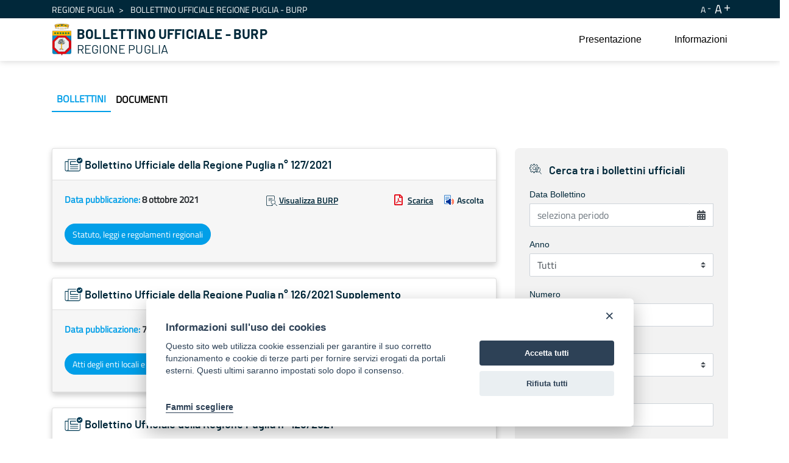

--- FILE ---
content_type: text/html;charset=UTF-8
request_url: https://burp.regione.puglia.it/web/guest/bollettini?p_p_id=it_indra_regione_puglia_burp_web_SearchPortlet&p_p_lifecycle=0&p_p_state=normal&p_p_mode=view&_it_indra_regione_puglia_burp_web_SearchPortlet_datefilter=&_it_indra_regione_puglia_burp_web_SearchPortlet_bolanno=&_it_indra_regione_puglia_burp_web_SearchPortlet_bolnumero=&_it_indra_regione_puglia_burp_web_SearchPortlet_boltipo=&_it_indra_regione_puglia_burp_web_SearchPortlet_bolvolume=&_it_indra_regione_puglia_burp_web_SearchPortlet_resetCur=false&_it_indra_regione_puglia_burp_web_SearchPortlet_delta=40&_it_indra_regione_puglia_burp_web_SearchPortlet_cur=19
body_size: 463861
content:


































	
		
			<!DOCTYPE html>



























































<html class="ltr" dir="ltr" lang="it-IT">

<head>
	<title>Bollettino Ufficiale della Regione Puglia (BURP) - BURP</title>

	<meta content="initial-scale=1.0, width=device-width" name="viewport" />


































<meta content="text/html; charset=UTF-8" http-equiv="content-type" />












<script data-senna-track="temporary">var Liferay = window.Liferay || {};Liferay.Icons = Liferay.Icons || {};Liferay.Icons.basePath = '/o/icons';Liferay.Icons.spritemap = 'https://burp.regione.puglia.it/o/burp-theme/images/clay/icons.svg';Liferay.Icons.systemSpritemap = 'https://burp.regione.puglia.it/o/burp-theme/images/clay/icons.svg';</script>
<script data-senna-track="permanent" src="/combo?browserId=chrome&minifierType=js&languageId=it_IT&t=1754579567180&/o/frontend-js-jquery-web/jquery/jquery.min.js&/o/frontend-js-jquery-web/jquery/init.js&/o/frontend-js-jquery-web/jquery/ajax.js&/o/frontend-js-jquery-web/jquery/bootstrap.bundle.min.js&/o/frontend-js-jquery-web/jquery/collapsible_search.js&/o/frontend-js-jquery-web/jquery/fm.js&/o/frontend-js-jquery-web/jquery/form.js&/o/frontend-js-jquery-web/jquery/popper.min.js&/o/frontend-js-jquery-web/jquery/side_navigation.js" type="text/javascript"></script>
<link data-senna-track="permanent" href="/o/frontend-theme-font-awesome-web/css/main.css?&mac=UTeCeONYcyhwFY2ArFOj9Fgf2RU=&browserId=chrome&languageId=it_IT&minifierType=css&themeId=burptheme_WAR_burptheme" rel="stylesheet" type="text/css" />
<link data-senna-track="temporary" href="https://burp.regione.puglia.it/bollettini" rel="canonical" />
<link data-senna-track="temporary" href="https://burp.regione.puglia.it/bollettini" hreflang="it-IT" rel="alternate" />
<link data-senna-track="temporary" href="https://burp.regione.puglia.it/en/bollettini" hreflang="en-US" rel="alternate" />
<link data-senna-track="temporary" href="https://burp.regione.puglia.it/bollettini" hreflang="x-default" rel="alternate" />

<meta property="og:locale" content="it_IT">
<meta property="og:locale:alternate" content="en_US">
<meta property="og:locale:alternate" content="it_IT">
<meta property="og:site_name" content="BURP">
<meta property="og:title" content="Bollettino Ufficiale della Regione Puglia (BURP) - BURP">
<meta property="og:type" content="website">
<meta property="og:url" content="https://burp.regione.puglia.it/bollettini">


<link href="https://burp.regione.puglia.it/o/burp-theme/images/favicon.ico" rel="icon" />



<link class="lfr-css-file" data-senna-track="temporary" href="https://burp.regione.puglia.it/o/burp-theme/css/clay.css?browserId=chrome&amp;themeId=burptheme_WAR_burptheme&amp;minifierType=css&amp;languageId=it_IT&amp;t=1709888798000" id="liferayAUICSS" rel="stylesheet" type="text/css" />









	

	





	



	

		<link data-senna-track="temporary" href="/combo?browserId=chrome&amp;minifierType=&amp;themeId=burptheme_WAR_burptheme&amp;languageId=it_IT&amp;com_liferay_portal_search_web_search_bar_portlet_SearchBarPortlet_INSTANCE_templateSearch:%2Fcss%2Fmain.css&amp;com_liferay_product_navigation_product_menu_web_portlet_ProductMenuPortlet:%2Fcss%2Fmain.css&amp;com_liferay_product_navigation_user_personal_bar_web_portlet_ProductNavigationUserPersonalBarPortlet:%2Fcss%2Fmain.css&amp;com_liferay_site_navigation_menu_web_portlet_SiteNavigationMenuPortlet_INSTANCE_ozbOu1IbXq4n:%2Fcss%2Fmain.css&amp;it_indra_regione_puglia_burp_web_SearchPortlet:%2Fcss%2Fmain.css&amp;t=1711703524000" id="229fe9f" rel="stylesheet" type="text/css" />

	







<script data-senna-track="temporary" type="text/javascript">
	// <![CDATA[
		var Liferay = Liferay || {};

		Liferay.Browser = {
			acceptsGzip: function() {
				return true;
			},

			

			getMajorVersion: function() {
				return 131.0;
			},

			getRevision: function() {
				return '537.36';
			},
			getVersion: function() {
				return '131.0';
			},

			

			isAir: function() {
				return false;
			},
			isChrome: function() {
				return true;
			},
			isEdge: function() {
				return false;
			},
			isFirefox: function() {
				return false;
			},
			isGecko: function() {
				return true;
			},
			isIe: function() {
				return false;
			},
			isIphone: function() {
				return false;
			},
			isLinux: function() {
				return false;
			},
			isMac: function() {
				return true;
			},
			isMobile: function() {
				return false;
			},
			isMozilla: function() {
				return false;
			},
			isOpera: function() {
				return false;
			},
			isRtf: function() {
				return true;
			},
			isSafari: function() {
				return true;
			},
			isSun: function() {
				return false;
			},
			isWebKit: function() {
				return true;
			},
			isWindows: function() {
				return false;
			}
		};

		Liferay.Data = Liferay.Data || {};

		Liferay.Data.ICONS_INLINE_SVG = true;

		Liferay.Data.NAV_SELECTOR = '#navigation';

		Liferay.Data.NAV_SELECTOR_MOBILE = '#navigationCollapse';

		Liferay.Data.isCustomizationView = function() {
			return false;
		};

		Liferay.Data.notices = [
			
		];

		(function () {
			var available = {};

			var direction = {};

			

				available['en_US'] = 'inglese\x20\x28Stati\x20Uniti\x29';
				direction['en_US'] = 'ltr';

			

				available['it_IT'] = 'italiano\x20\x28Italia\x29';
				direction['it_IT'] = 'ltr';

			

			Liferay.Language = {
				available,
				direction,
				get: function(key) {
					return key;
				}
			};
		})();

		var featureFlags = {};

		Liferay.FeatureFlags = Object.keys(featureFlags).reduce(
			(acc, key) => ({
				...acc, [key]: Boolean(featureFlags[key])
			}), {}
		);

		Liferay.PortletKeys = {
			DOCUMENT_LIBRARY: 'com_liferay_document_library_web_portlet_DLPortlet',
			DYNAMIC_DATA_MAPPING: 'com_liferay_dynamic_data_mapping_web_portlet_DDMPortlet',
			ITEM_SELECTOR: 'com_liferay_item_selector_web_portlet_ItemSelectorPortlet'
		};

		Liferay.PropsValues = {
			JAVASCRIPT_SINGLE_PAGE_APPLICATION_TIMEOUT: 0,
			UPLOAD_SERVLET_REQUEST_IMPL_MAX_SIZE: 1024857600
		};

		Liferay.ThemeDisplay = {

			

			
				getLayoutId: function() {
					return '3';
				},

				

				getLayoutRelativeControlPanelURL: function() {
					return '/group/guest/~/control_panel/manage?p_p_id=it_indra_regione_puglia_burp_web_SearchPortlet';
				},

				getLayoutRelativeURL: function() {
					return '/bollettini';
				},
				getLayoutURL: function() {
					return 'https://burp.regione.puglia.it/bollettini';
				},
				getParentLayoutId: function() {
					return '0';
				},
				isControlPanel: function() {
					return false;
				},
				isPrivateLayout: function() {
					return 'false';
				},
				isVirtualLayout: function() {
					return false;
				},
			

			getBCP47LanguageId: function() {
				return 'it-IT';
			},
			getCanonicalURL: function() {

				

				return 'https\x3a\x2f\x2fburp\x2eregione\x2epuglia\x2eit\x2fbollettini';
			},
			getCDNBaseURL: function() {
				return 'https://burp.regione.puglia.it';
			},
			getCDNDynamicResourcesHost: function() {
				return '';
			},
			getCDNHost: function() {
				return '';
			},
			getCompanyGroupId: function() {
				return '20135';
			},
			getCompanyId: function() {
				return '20099';
			},
			getDefaultLanguageId: function() {
				return 'it_IT';
			},
			getDoAsUserIdEncoded: function() {
				return '';
			},
			getLanguageId: function() {
				return 'it_IT';
			},
			getParentGroupId: function() {
				return '20126';
			},
			getPathContext: function() {
				return '';
			},
			getPathImage: function() {
				return '/image';
			},
			getPathJavaScript: function() {
				return '/o/frontend-js-web';
			},
			getPathMain: function() {
				return '/c';
			},
			getPathThemeImages: function() {
				return 'https://burp.regione.puglia.it/o/burp-theme/images';
			},
			getPathThemeRoot: function() {
				return '/o/burp-theme';
			},
			getPlid: function() {
				return '34426';
			},
			getPortalURL: function() {
				return 'https://burp.regione.puglia.it';
			},
			getRealUserId: function() {
				return '20103';
			},
			getScopeGroupId: function() {
				return '20126';
			},
			getScopeGroupIdOrLiveGroupId: function() {
				return '20126';
			},
			getSessionId: function() {
				return '';
			},
			getSiteAdminURL: function() {
				return 'https://burp.regione.puglia.it/group/guest/~/control_panel/manage?p_p_lifecycle=0&p_p_state=maximized&p_p_mode=view';
			},
			getSiteGroupId: function() {
				return '20126';
			},
			getURLControlPanel: function() {
				return '/group/control_panel?refererPlid=34426';
			},
			getURLHome: function() {
				return 'https\x3a\x2f\x2fburp\x2eregione\x2epuglia\x2eit\x2fweb\x2fguest';
			},
			getUserEmailAddress: function() {
				return '';
			},
			getUserId: function() {
				return '20103';
			},
			getUserName: function() {
				return '';
			},
			isAddSessionIdToURL: function() {
				return false;
			},
			isImpersonated: function() {
				return false;
			},
			isSignedIn: function() {
				return false;
			},

			isStagedPortlet: function() {
				
					
						return true;
					
					
			},

			isStateExclusive: function() {
				return false;
			},
			isStateMaximized: function() {
				return false;
			},
			isStatePopUp: function() {
				return false;
			}
		};

		var themeDisplay = Liferay.ThemeDisplay;

		Liferay.AUI = {

			

			getCombine: function() {
				return true;
			},
			getComboPath: function() {
				return '/combo/?browserId=chrome&minifierType=&languageId=it_IT&t=1678701158708&';
			},
			getDateFormat: function() {
				return '%d/%m/%Y';
			},
			getEditorCKEditorPath: function() {
				return '/o/frontend-editor-ckeditor-web';
			},
			getFilter: function() {
				var filter = 'raw';

				
					
						filter = 'min';
					
					

				return filter;
			},
			getFilterConfig: function() {
				var instance = this;

				var filterConfig = null;

				if (!instance.getCombine()) {
					filterConfig = {
						replaceStr: '.js' + instance.getStaticResourceURLParams(),
						searchExp: '\\.js$'
					};
				}

				return filterConfig;
			},
			getJavaScriptRootPath: function() {
				return '/o/frontend-js-web';
			},
			getPortletRootPath: function() {
				return '/html/portlet';
			},
			getStaticResourceURLParams: function() {
				return '?browserId=chrome&minifierType=&languageId=it_IT&t=1678701158708';
			}
		};

		Liferay.authToken = 'JxuwmNE4';

		

		Liferay.currentURL = '\x2fweb\x2fguest\x2fbollettini\x3fp_p_id\x3dit_indra_regione_puglia_burp_web_SearchPortlet\x26p_p_lifecycle\x3d0\x26p_p_state\x3dnormal\x26p_p_mode\x3dview\x26_it_indra_regione_puglia_burp_web_SearchPortlet_datefilter\x3d\x26_it_indra_regione_puglia_burp_web_SearchPortlet_bolanno\x3d\x26_it_indra_regione_puglia_burp_web_SearchPortlet_bolnumero\x3d\x26_it_indra_regione_puglia_burp_web_SearchPortlet_boltipo\x3d\x26_it_indra_regione_puglia_burp_web_SearchPortlet_bolvolume\x3d\x26_it_indra_regione_puglia_burp_web_SearchPortlet_resetCur\x3dfalse\x26_it_indra_regione_puglia_burp_web_SearchPortlet_delta\x3d40\x26_it_indra_regione_puglia_burp_web_SearchPortlet_cur\x3d19';
		Liferay.currentURLEncoded = '\x252Fweb\x252Fguest\x252Fbollettini\x253Fp_p_id\x253Dit_indra_regione_puglia_burp_web_SearchPortlet\x2526p_p_lifecycle\x253D0\x2526p_p_state\x253Dnormal\x2526p_p_mode\x253Dview\x2526_it_indra_regione_puglia_burp_web_SearchPortlet_datefilter\x253D\x2526_it_indra_regione_puglia_burp_web_SearchPortlet_bolanno\x253D\x2526_it_indra_regione_puglia_burp_web_SearchPortlet_bolnumero\x253D\x2526_it_indra_regione_puglia_burp_web_SearchPortlet_boltipo\x253D\x2526_it_indra_regione_puglia_burp_web_SearchPortlet_bolvolume\x253D\x2526_it_indra_regione_puglia_burp_web_SearchPortlet_resetCur\x253Dfalse\x2526_it_indra_regione_puglia_burp_web_SearchPortlet_delta\x253D40\x2526_it_indra_regione_puglia_burp_web_SearchPortlet_cur\x253D19';
	// ]]>
</script>

<script data-senna-track="temporary" type="text/javascript">window.__CONFIG__= {basePath: '',combine: true, defaultURLParams: null, explainResolutions: false, exposeGlobal: false, logLevel: 'warn', namespace:'Liferay', reportMismatchedAnonymousModules: 'warn', resolvePath: '/o/js_resolve_modules', url: '/combo/?browserId=chrome&minifierType=&languageId=it_IT&t=1678701158708&', waitTimeout: 30000};</script><script data-senna-track="permanent" src="/o/frontend-js-loader-modules-extender/loader.js?&mac=8TOodH/f/0adFbM2161Kv7ZtPbo=&browserId=chrome&languageId=it_IT&minifierType=js" type="text/javascript"></script><script data-senna-track="permanent" src="/combo?browserId=chrome&minifierType=js&languageId=it_IT&t=1678701158708&/o/frontend-js-aui-web/aui/aui/aui.js&/o/frontend-js-aui-web/liferay/modules.js&/o/frontend-js-aui-web/liferay/aui_sandbox.js&/o/frontend-js-aui-web/aui/attribute-base/attribute-base.js&/o/frontend-js-aui-web/aui/attribute-complex/attribute-complex.js&/o/frontend-js-aui-web/aui/attribute-core/attribute-core.js&/o/frontend-js-aui-web/aui/attribute-observable/attribute-observable.js&/o/frontend-js-aui-web/aui/attribute-extras/attribute-extras.js&/o/frontend-js-aui-web/aui/event-custom-base/event-custom-base.js&/o/frontend-js-aui-web/aui/event-custom-complex/event-custom-complex.js&/o/frontend-js-aui-web/aui/oop/oop.js&/o/frontend-js-aui-web/aui/aui-base-lang/aui-base-lang.js&/o/frontend-js-aui-web/liferay/dependency.js&/o/frontend-js-aui-web/liferay/util.js&/o/frontend-js-aui-web/aui/aui-base-html5-shiv/aui-base-html5-shiv.js&/o/frontend-js-aui-web/aui/arraylist-add/arraylist-add.js&/o/frontend-js-aui-web/aui/arraylist-filter/arraylist-filter.js&/o/frontend-js-aui-web/aui/arraylist/arraylist.js&/o/frontend-js-aui-web/aui/array-extras/array-extras.js&/o/frontend-js-aui-web/aui/array-invoke/array-invoke.js&/o/frontend-js-aui-web/aui/base-base/base-base.js&/o/frontend-js-aui-web/aui/base-pluginhost/base-pluginhost.js&/o/frontend-js-aui-web/aui/classnamemanager/classnamemanager.js&/o/frontend-js-aui-web/aui/datatype-xml-format/datatype-xml-format.js&/o/frontend-js-aui-web/aui/datatype-xml-parse/datatype-xml-parse.js&/o/frontend-js-aui-web/aui/dom-base/dom-base.js&/o/frontend-js-aui-web/aui/dom-core/dom-core.js&/o/frontend-js-aui-web/aui/dom-screen/dom-screen.js&/o/frontend-js-aui-web/aui/dom-style/dom-style.js&/o/frontend-js-aui-web/aui/event-base/event-base.js&/o/frontend-js-aui-web/aui/event-delegate/event-delegate.js&/o/frontend-js-aui-web/aui/event-focus/event-focus.js&/o/frontend-js-aui-web/aui/event-hover/event-hover.js&/o/frontend-js-aui-web/aui/event-key/event-key.js" type="text/javascript"></script>
<script data-senna-track="permanent" src="/combo?browserId=chrome&minifierType=js&languageId=it_IT&t=1678701158708&/o/frontend-js-aui-web/aui/event-mouseenter/event-mouseenter.js&/o/frontend-js-aui-web/aui/event-mousewheel/event-mousewheel.js&/o/frontend-js-aui-web/aui/event-outside/event-outside.js&/o/frontend-js-aui-web/aui/event-resize/event-resize.js&/o/frontend-js-aui-web/aui/event-simulate/event-simulate.js&/o/frontend-js-aui-web/aui/event-synthetic/event-synthetic.js&/o/frontend-js-aui-web/aui/intl/intl.js&/o/frontend-js-aui-web/aui/io-base/io-base.js&/o/frontend-js-aui-web/aui/io-form/io-form.js&/o/frontend-js-aui-web/aui/io-queue/io-queue.js&/o/frontend-js-aui-web/aui/io-upload-iframe/io-upload-iframe.js&/o/frontend-js-aui-web/aui/io-xdr/io-xdr.js&/o/frontend-js-aui-web/aui/json-parse/json-parse.js&/o/frontend-js-aui-web/aui/json-stringify/json-stringify.js&/o/frontend-js-aui-web/aui/node-base/node-base.js&/o/frontend-js-aui-web/aui/node-core/node-core.js&/o/frontend-js-aui-web/aui/node-event-delegate/node-event-delegate.js&/o/frontend-js-aui-web/aui/node-event-simulate/node-event-simulate.js&/o/frontend-js-aui-web/aui/node-focusmanager/node-focusmanager.js&/o/frontend-js-aui-web/aui/node-pluginhost/node-pluginhost.js&/o/frontend-js-aui-web/aui/node-screen/node-screen.js&/o/frontend-js-aui-web/aui/node-style/node-style.js&/o/frontend-js-aui-web/aui/plugin/plugin.js&/o/frontend-js-aui-web/aui/pluginhost-base/pluginhost-base.js&/o/frontend-js-aui-web/aui/pluginhost-config/pluginhost-config.js&/o/frontend-js-aui-web/aui/querystring-stringify-simple/querystring-stringify-simple.js&/o/frontend-js-aui-web/aui/queue-promote/queue-promote.js&/o/frontend-js-aui-web/aui/selector-css2/selector-css2.js&/o/frontend-js-aui-web/aui/selector-css3/selector-css3.js&/o/frontend-js-aui-web/aui/selector-native/selector-native.js&/o/frontend-js-aui-web/aui/selector/selector.js&/o/frontend-js-aui-web/aui/widget-base/widget-base.js&/o/frontend-js-aui-web/aui/widget-htmlparser/widget-htmlparser.js" type="text/javascript"></script>
<script data-senna-track="permanent" src="/combo?browserId=chrome&minifierType=js&languageId=it_IT&t=1678701158708&/o/frontend-js-aui-web/aui/widget-skin/widget-skin.js&/o/frontend-js-aui-web/aui/widget-uievents/widget-uievents.js&/o/frontend-js-aui-web/aui/yui-throttle/yui-throttle.js&/o/frontend-js-aui-web/aui/aui-base-core/aui-base-core.js&/o/frontend-js-aui-web/aui/aui-classnamemanager/aui-classnamemanager.js&/o/frontend-js-aui-web/aui/aui-component/aui-component.js&/o/frontend-js-aui-web/aui/aui-debounce/aui-debounce.js&/o/frontend-js-aui-web/aui/aui-delayed-task-deprecated/aui-delayed-task-deprecated.js&/o/frontend-js-aui-web/aui/aui-event-base/aui-event-base.js&/o/frontend-js-aui-web/aui/aui-event-input/aui-event-input.js&/o/frontend-js-aui-web/aui/aui-form-validator/aui-form-validator.js&/o/frontend-js-aui-web/aui/aui-node-base/aui-node-base.js&/o/frontend-js-aui-web/aui/aui-node-html5/aui-node-html5.js&/o/frontend-js-aui-web/aui/aui-selector/aui-selector.js&/o/frontend-js-aui-web/aui/aui-timer/aui-timer.js&/o/frontend-js-aui-web/liferay/browser_selectors.js&/o/frontend-js-aui-web/liferay/form.js&/o/frontend-js-aui-web/liferay/form_placeholders.js&/o/frontend-js-aui-web/liferay/icon.js&/o/frontend-js-aui-web/liferay/menu.js&/o/frontend-js-aui-web/liferay/notice.js&/o/frontend-js-aui-web/liferay/poller.js&/o/frontend-js-web/liferay/dom_task_runner.js&/o/frontend-js-web/liferay/events.js&/o/frontend-js-web/liferay/lazy_load.js&/o/frontend-js-web/liferay/liferay.js&/o/frontend-js-web/liferay/global.bundle.js&/o/frontend-js-web/liferay/portlet.js&/o/frontend-js-web/liferay/workflow.js&/o/frontend-js-module-launcher/webpack_federation.js" type="text/javascript"></script>
<script data-senna-track="temporary" type="text/javascript">try {var MODULE_MAIN='product-navigation-simulation-device@6.0.20/index';var MODULE_PATH='/o/product-navigation-simulation-device';AUI().applyConfig({groups:{"navigation-simulation-device":{base:MODULE_PATH+"/js/",combine:Liferay.AUI.getCombine(),filter:Liferay.AUI.getFilterConfig(),modules:{"liferay-product-navigation-simulation-device":{path:"product_navigation_simulation_device.js",requires:["aui-dialog-iframe-deprecated","aui-event-input","aui-modal","liferay-portlet-base","liferay-product-navigation-control-menu","liferay-util-window","liferay-widget-size-animation-plugin"]}},root:MODULE_PATH+"/js/"}}});
} catch(error) {console.error(error);}try {var MODULE_MAIN='@liferay/frontend-js-state-web@1.0.13/index';var MODULE_PATH='/o/frontend-js-state-web';AUI().applyConfig({groups:{state:{mainModule:MODULE_MAIN}}});
} catch(error) {console.error(error);}try {var MODULE_MAIN='@liferay/frontend-js-react-web@5.0.21/index';var MODULE_PATH='/o/frontend-js-react-web';AUI().applyConfig({groups:{react:{mainModule:MODULE_MAIN}}});
} catch(error) {console.error(error);}try {var MODULE_MAIN='frontend-js-components-web@2.0.33/index';var MODULE_PATH='/o/frontend-js-components-web';AUI().applyConfig({groups:{components:{mainModule:MODULE_MAIN}}});
} catch(error) {console.error(error);}try {var MODULE_MAIN='journal-web@5.0.80/index';var MODULE_PATH='/o/journal-web';AUI().applyConfig({groups:{journal:{base:MODULE_PATH+"/js/",combine:Liferay.AUI.getCombine(),filter:Liferay.AUI.getFilterConfig(),modules:{"liferay-journal-navigation":{path:"navigation.js",requires:["aui-component","liferay-portlet-base","liferay-search-container"]},"liferay-portlet-journal":{path:"main.js",requires:["aui-base","aui-dialog-iframe-deprecated","liferay-portlet-base","liferay-util-window"]}},root:MODULE_PATH+"/js/"}}});
} catch(error) {console.error(error);}try {var MODULE_MAIN='layout-taglib@9.0.0/index';var MODULE_PATH='/o/layout-taglib';AUI().applyConfig({groups:{"layout-taglib":{base:MODULE_PATH+"/",combine:Liferay.AUI.getCombine(),filter:Liferay.AUI.getFilterConfig(),modules:{"liferay-layouts-tree":{path:"layouts_tree/js/layouts_tree.js",requires:["aui-tree-view"]},"liferay-layouts-tree-check-content-display-page":{path:"layouts_tree/js/layouts_tree_check_content_display_page.js",requires:["aui-component","plugin"]},"liferay-layouts-tree-node-radio":{path:"layouts_tree/js/layouts_tree_node_radio.js",requires:["aui-tree-node"]},"liferay-layouts-tree-node-task":{path:"layouts_tree/js/layouts_tree_node_task.js",requires:["aui-tree-node"]},"liferay-layouts-tree-radio":{path:"layouts_tree/js/layouts_tree_radio.js",requires:["aui-tree-node","liferay-layouts-tree-node-radio"]},"liferay-layouts-tree-selectable":{path:"layouts_tree/js/layouts_tree_selectable.js",requires:["liferay-layouts-tree-node-task"]},"liferay-layouts-tree-state":{path:"layouts_tree/js/layouts_tree_state.js",requires:["aui-base"]}},root:MODULE_PATH+"/"}}});
} catch(error) {console.error(error);}try {var MODULE_MAIN='@liferay/document-library-web@6.0.89/document_library/js/index';var MODULE_PATH='/o/document-library-web';AUI().applyConfig({groups:{dl:{base:MODULE_PATH+"/document_library/js/legacy/",combine:Liferay.AUI.getCombine(),filter:Liferay.AUI.getFilterConfig(),modules:{"document-library-upload":{path:"upload.js",requires:["aui-component","aui-data-set-deprecated","aui-overlay-manager-deprecated","aui-overlay-mask-deprecated","aui-parse-content","aui-progressbar","aui-template-deprecated","aui-tooltip","liferay-history-manager","liferay-search-container","querystring-parse-simple","uploader"]},"liferay-document-library":{path:"main.js",requires:["document-library-upload","liferay-portlet-base"]}},root:MODULE_PATH+"/document_library/js/legacy/"}}});
} catch(error) {console.error(error);}try {var MODULE_MAIN='staging-processes-web@5.0.24/index';var MODULE_PATH='/o/staging-processes-web';AUI().applyConfig({groups:{stagingprocessesweb:{base:MODULE_PATH+"/",combine:Liferay.AUI.getCombine(),filter:Liferay.AUI.getFilterConfig(),modules:{"liferay-staging-processes-export-import":{path:"js/main.js",requires:["aui-datatype","aui-dialog-iframe-deprecated","aui-modal","aui-parse-content","aui-toggler","aui-tree-view","liferay-portlet-base","liferay-util-window"]}},root:MODULE_PATH+"/"}}});
} catch(error) {console.error(error);}try {var MODULE_MAIN='frontend-editor-alloyeditor-web@5.0.25/index';var MODULE_PATH='/o/frontend-editor-alloyeditor-web';AUI().applyConfig({groups:{alloyeditor:{base:MODULE_PATH+"/js/",combine:Liferay.AUI.getCombine(),filter:Liferay.AUI.getFilterConfig(),modules:{"liferay-alloy-editor":{path:"alloyeditor.js",requires:["aui-component","liferay-portlet-base","timers"]},"liferay-alloy-editor-source":{path:"alloyeditor_source.js",requires:["aui-debounce","liferay-fullscreen-source-editor","liferay-source-editor","plugin"]}},root:MODULE_PATH+"/js/"}}});
} catch(error) {console.error(error);}try {var MODULE_MAIN='product-navigation-taglib@6.0.24/index';var MODULE_PATH='/o/product-navigation-taglib';AUI().applyConfig({groups:{controlmenu:{base:MODULE_PATH+"/",combine:Liferay.AUI.getCombine(),filter:Liferay.AUI.getFilterConfig(),modules:{"liferay-product-navigation-control-menu":{path:"control_menu/js/product_navigation_control_menu.js",requires:["aui-node","event-touch"]}},root:MODULE_PATH+"/"}}});
} catch(error) {console.error(error);}try {var MODULE_MAIN='invitation-invite-members-web@5.0.17/index';var MODULE_PATH='/o/invitation-invite-members-web';AUI().applyConfig({groups:{"invite-members":{base:MODULE_PATH+"/invite_members/js/",combine:Liferay.AUI.getCombine(),filter:Liferay.AUI.getFilterConfig(),modules:{"liferay-portlet-invite-members":{path:"main.js",requires:["aui-base","autocomplete-base","datasource-io","datatype-number","liferay-portlet-base","liferay-util-window","node-core"]}},root:MODULE_PATH+"/invite_members/js/"}}});
} catch(error) {console.error(error);}try {var MODULE_MAIN='exportimport-web@5.0.34/index';var MODULE_PATH='/o/exportimport-web';AUI().applyConfig({groups:{exportimportweb:{base:MODULE_PATH+"/",combine:Liferay.AUI.getCombine(),filter:Liferay.AUI.getFilterConfig(),modules:{"liferay-export-import-export-import":{path:"js/main.js",requires:["aui-datatype","aui-dialog-iframe-deprecated","aui-modal","aui-parse-content","aui-toggler","aui-tree-view","liferay-portlet-base","liferay-util-window"]}},root:MODULE_PATH+"/"}}});
} catch(error) {console.error(error);}try {var MODULE_MAIN='item-selector-taglib@5.2.8/index.es';var MODULE_PATH='/o/item-selector-taglib';AUI().applyConfig({groups:{"item-selector-taglib":{base:MODULE_PATH+"/",combine:Liferay.AUI.getCombine(),filter:Liferay.AUI.getFilterConfig(),modules:{"liferay-image-selector":{path:"image_selector/js/image_selector.js",requires:["aui-base","liferay-item-selector-dialog","liferay-portlet-base","uploader"]}},root:MODULE_PATH+"/"}}});
} catch(error) {console.error(error);}try {var MODULE_MAIN='@liferay/frontend-taglib@7.0.11/index';var MODULE_PATH='/o/frontend-taglib';AUI().applyConfig({groups:{"frontend-taglib":{base:MODULE_PATH+"/",combine:Liferay.AUI.getCombine(),filter:Liferay.AUI.getFilterConfig(),modules:{"liferay-management-bar":{path:"management_bar/js/management_bar.js",requires:["aui-component","liferay-portlet-base"]},"liferay-sidebar-panel":{path:"sidebar_panel/js/sidebar_panel.js",requires:["aui-base","aui-debounce","aui-parse-content","liferay-portlet-base"]}},root:MODULE_PATH+"/"}}});
} catch(error) {console.error(error);}try {var MODULE_MAIN='portal-search-web@6.0.52/index';var MODULE_PATH='/o/portal-search-web';AUI().applyConfig({groups:{search:{base:MODULE_PATH+"/js/",combine:Liferay.AUI.getCombine(),filter:Liferay.AUI.getFilterConfig(),modules:{"liferay-search-bar":{path:"search_bar.js",requires:[]},"liferay-search-custom-filter":{path:"custom_filter.js",requires:[]},"liferay-search-facet-util":{path:"facet_util.js",requires:[]},"liferay-search-modified-facet":{path:"modified_facet.js",requires:["aui-form-validator","liferay-search-facet-util"]},"liferay-search-modified-facet-configuration":{path:"modified_facet_configuration.js",requires:["aui-node"]},"liferay-search-sort-configuration":{path:"sort_configuration.js",requires:["aui-node"]},"liferay-search-sort-util":{path:"sort_util.js",requires:[]}},root:MODULE_PATH+"/js/"}}});
} catch(error) {console.error(error);}try {var MODULE_MAIN='contacts-web@5.0.27/index';var MODULE_PATH='/o/contacts-web';AUI().applyConfig({groups:{contactscenter:{base:MODULE_PATH+"/js/",combine:Liferay.AUI.getCombine(),filter:Liferay.AUI.getFilterConfig(),modules:{"liferay-contacts-center":{path:"main.js",requires:["aui-io-plugin-deprecated","aui-toolbar","autocomplete-base","datasource-io","json-parse","liferay-portlet-base","liferay-util-window"]}},root:MODULE_PATH+"/js/"}}});
} catch(error) {console.error(error);}try {var MODULE_MAIN='staging-taglib@7.0.19/index';var MODULE_PATH='/o/staging-taglib';AUI().applyConfig({groups:{stagingTaglib:{base:MODULE_PATH+"/",combine:Liferay.AUI.getCombine(),filter:Liferay.AUI.getFilterConfig(),modules:{"liferay-export-import-management-bar-button":{path:"export_import_entity_management_bar_button/js/main.js",requires:["aui-component","liferay-search-container","liferay-search-container-select"]}},root:MODULE_PATH+"/"}}});
} catch(error) {console.error(error);}try {var MODULE_MAIN='dynamic-data-mapping-web@5.0.49/index';var MODULE_PATH='/o/dynamic-data-mapping-web';!function(){var a=Liferay.AUI;AUI().applyConfig({groups:{ddm:{base:MODULE_PATH+"/js/",combine:Liferay.AUI.getCombine(),filter:a.getFilterConfig(),modules:{"liferay-ddm-form":{path:"ddm_form.js",requires:["aui-base","aui-datatable","aui-datatype","aui-image-viewer","aui-parse-content","aui-set","aui-sortable-list","json","liferay-form","liferay-layouts-tree","liferay-layouts-tree-radio","liferay-layouts-tree-selectable","liferay-map-base","liferay-translation-manager","liferay-util-window"]},"liferay-portlet-dynamic-data-mapping":{condition:{trigger:"liferay-document-library"},path:"main.js",requires:["arraysort","aui-form-builder-deprecated","aui-form-validator","aui-map","aui-text-unicode","json","liferay-menu","liferay-translation-manager","liferay-util-window","text"]},"liferay-portlet-dynamic-data-mapping-custom-fields":{condition:{trigger:"liferay-document-library"},path:"custom_fields.js",requires:["liferay-portlet-dynamic-data-mapping"]}},root:MODULE_PATH+"/js/"}}})}();
} catch(error) {console.error(error);}try {var MODULE_MAIN='calendar-web@5.0.40/index';var MODULE_PATH='/o/calendar-web';AUI().applyConfig({groups:{calendar:{base:MODULE_PATH+"/js/",combine:Liferay.AUI.getCombine(),filter:Liferay.AUI.getFilterConfig(),modules:{"liferay-calendar-a11y":{path:"calendar_a11y.js",requires:["calendar"]},"liferay-calendar-container":{path:"calendar_container.js",requires:["aui-alert","aui-base","aui-component","liferay-portlet-base"]},"liferay-calendar-date-picker-sanitizer":{path:"date_picker_sanitizer.js",requires:["aui-base"]},"liferay-calendar-interval-selector":{path:"interval_selector.js",requires:["aui-base","liferay-portlet-base"]},"liferay-calendar-interval-selector-scheduler-event-link":{path:"interval_selector_scheduler_event_link.js",requires:["aui-base","liferay-portlet-base"]},"liferay-calendar-list":{path:"calendar_list.js",requires:["aui-template-deprecated","liferay-scheduler"]},"liferay-calendar-message-util":{path:"message_util.js",requires:["liferay-util-window"]},"liferay-calendar-recurrence-converter":{path:"recurrence_converter.js",requires:[]},"liferay-calendar-recurrence-dialog":{path:"recurrence.js",requires:["aui-base","liferay-calendar-recurrence-util"]},"liferay-calendar-recurrence-util":{path:"recurrence_util.js",requires:["aui-base","liferay-util-window"]},"liferay-calendar-reminders":{path:"calendar_reminders.js",requires:["aui-base"]},"liferay-calendar-remote-services":{path:"remote_services.js",requires:["aui-base","aui-component","liferay-calendar-util","liferay-portlet-base"]},"liferay-calendar-session-listener":{path:"session_listener.js",requires:["aui-base","liferay-scheduler"]},"liferay-calendar-simple-color-picker":{path:"simple_color_picker.js",requires:["aui-base","aui-template-deprecated"]},"liferay-calendar-simple-menu":{path:"simple_menu.js",requires:["aui-base","aui-template-deprecated","event-outside","event-touch","widget-modality","widget-position","widget-position-align","widget-position-constrain","widget-stack","widget-stdmod"]},"liferay-calendar-util":{path:"calendar_util.js",requires:["aui-datatype","aui-io","aui-scheduler","aui-toolbar","autocomplete","autocomplete-highlighters"]},"liferay-scheduler":{path:"scheduler.js",requires:["async-queue","aui-datatype","aui-scheduler","dd-plugin","liferay-calendar-a11y","liferay-calendar-message-util","liferay-calendar-recurrence-converter","liferay-calendar-recurrence-util","liferay-calendar-util","liferay-scheduler-event-recorder","liferay-scheduler-models","promise","resize-plugin"]},"liferay-scheduler-event-recorder":{path:"scheduler_event_recorder.js",requires:["dd-plugin","liferay-calendar-util","resize-plugin"]},"liferay-scheduler-models":{path:"scheduler_models.js",requires:["aui-datatype","dd-plugin","liferay-calendar-util"]}},root:MODULE_PATH+"/js/"}}});
} catch(error) {console.error(error);}try {var MODULE_MAIN='portal-workflow-task-web@5.0.32/index';var MODULE_PATH='/o/portal-workflow-task-web';AUI().applyConfig({groups:{workflowtasks:{base:MODULE_PATH+"/js/",combine:Liferay.AUI.getCombine(),filter:Liferay.AUI.getFilterConfig(),modules:{"liferay-workflow-tasks":{path:"main.js",requires:["liferay-util-window"]}},root:MODULE_PATH+"/js/"}}});
} catch(error) {console.error(error);}try {var MODULE_MAIN='segments-simulation-web@3.0.13/index';var MODULE_PATH='/o/segments-simulation-web';AUI().applyConfig({groups:{segmentssimulation:{base:MODULE_PATH+"/js/",combine:Liferay.AUI.getCombine(),filter:Liferay.AUI.getFilterConfig(),modules:{"liferay-portlet-segments-simulation":{path:"main.js",requires:["aui-base","liferay-portlet-base"]}},root:MODULE_PATH+"/js/"}}});
} catch(error) {console.error(error);}try {var MODULE_MAIN='commerce-product-content-web@4.0.51/index';var MODULE_PATH='/o/commerce-product-content-web';AUI().applyConfig({groups:{productcontent:{base:MODULE_PATH+"/js/",combine:Liferay.AUI.getCombine(),modules:{"liferay-commerce-product-content":{path:"product_content.js",requires:["aui-base","aui-io-request","aui-parse-content","liferay-portlet-base","liferay-portlet-url"]}},root:MODULE_PATH+"/js/"}}});
} catch(error) {console.error(error);}try {var MODULE_MAIN='commerce-frontend-impl@4.0.23/index';var MODULE_PATH='/o/commerce-frontend-impl';AUI().applyConfig({groups:{commercefrontend:{base:MODULE_PATH+"/js/",combine:Liferay.AUI.getCombine(),modules:{"liferay-commerce-frontend-asset-categories-selector":{path:"liferay_commerce_frontend_asset_categories_selector.js",requires:["aui-tree","liferay-commerce-frontend-asset-tag-selector"]},"liferay-commerce-frontend-asset-tag-selector":{path:"liferay_commerce_frontend_asset_tag_selector.js",requires:["aui-io-plugin-deprecated","aui-live-search-deprecated","aui-template-deprecated","aui-textboxlist-deprecated","datasource-cache","liferay-service-datasource"]},"liferay-commerce-frontend-management-bar-state":{condition:{trigger:"liferay-management-bar"},path:"management_bar_state.js",requires:["liferay-management-bar"]}},root:MODULE_PATH+"/js/"}}});
} catch(error) {console.error(error);}</script>


<script data-senna-track="temporary" type="text/javascript">
	// <![CDATA[
		
			
				
		

		

		
	// ]]>
</script>





	
		

			

			
		
		



	
		

			

			
				<!-- Matomo -->
<script type="text/plain" data-cookiecategory="analytics">
  var _paq = window._paq = window._paq || [];
  /* tracker methods like "setCustomDimension" should be called before "trackPageView" */
  _paq.push(['trackPageView']);
  _paq.push(['enableLinkTracking']);
  (function() {
    var u="https://ingestion.webanalytics.italia.it/";
    _paq.push(['setTrackerUrl', u+'matomo.php']);
    _paq.push(['setSiteId', 'aW3gLGgpDR']);
    var d=document, g=d.createElement('script'), s=d.getElementsByTagName('script')[0];
    g.type='text/javascript'; g.async=true; g.src=u+'matomo.js'; s.parentNode.insertBefore(g,s);
  })();
</script>
<!-- End Matomo Code -->
			
		
	












	

	





	



	



















<link class="lfr-css-file" data-senna-track="temporary" href="https://burp.regione.puglia.it/o/burp-theme/css/main.css?browserId=chrome&amp;themeId=burptheme_WAR_burptheme&amp;minifierType=css&amp;languageId=it_IT&amp;t=1709888798000" id="liferayThemeCSS" rel="stylesheet" type="text/css" />








	<style data-senna-track="temporary" type="text/css">

		

			

		

			

		

			

		

			

		

			

		

			

		

	</style>


<link href="/o/commerce-frontend-js/styles/main.css" rel="stylesheet"type="text/css" /><style data-senna-track="temporary" type="text/css">
	:root {
		--container-max-sm: 540px;
		--h4-font-size: 1rem;
		--font-weight-bold: 700;
		--rounded-pill: 50rem;
		--display4-weight: 300;
		--danger: #da1414;
		--display2-size: 5.5rem;
		--body-bg: #fff;
		--display2-weight: 300;
		--display1-weight: 300;
		--display3-weight: 300;
		--box-shadow-sm: 0 .125rem .25rem rgba(0, 0, 0, .075);
		--font-weight-lighter: lighter;
		--h3-font-size: 1.1875rem;
		--btn-outline-primary-hover-border-color: #0b5fff;
		--transition-collapse: height .35s ease;
		--blockquote-small-color: #6b6c7e;
		--gray-200: #f1f2f5;
		--btn-secondary-hover-background-color: #f7f8f9;
		--gray-600: #6b6c7e;
		--secondary: #6b6c7e;
		--btn-outline-primary-color: #0b5fff;
		--btn-link-hover-color: #004ad7;
		--hr-border-color: rgba(0, 0, 0, .1);
		--hr-border-margin-y: 1rem;
		--light: #f1f2f5;
		--btn-outline-primary-hover-color: #0b5fff;
		--btn-secondary-background-color: #fff;
		--btn-outline-secondary-hover-border-color: transparent;
		--display3-size: 4.5rem;
		--primary: #0b5fff;
		--container-max-md: 720px;
		--border-radius-sm: 0.1875rem;
		--display-line-height: 1.2;
		--h6-font-size: 0.8125rem;
		--h2-font-size: 1.375rem;
		--aspect-ratio-4-to-3: 75%;
		--spacer-10: 10rem;
		--font-weight-semi-bold: 600;
		--font-weight-normal: 400;
		--dark: #272833;
		--blockquote-small-font-size: 80%;
		--h5-font-size: 0.875rem;
		--blockquote-font-size: 1.25rem;
		--brand-color-3: #2e5aac;
		--brand-color-2: #6b6c7e;
		--brand-color-1: #0b5fff;
		--transition-fade: opacity .15s linear;
		--display4-size: 3.5rem;
		--border-radius-lg: 0.375rem;
		--btn-primary-hover-color: #fff;
		--display1-size: 6rem;
		--brand-color-4: #30313f;
		--black: #000;
		--lighter: #f7f8f9;
		--gray-300: #e7e7ed;
		--gray-700: #495057;
		--btn-secondary-border-color: #cdced9;
		--btn-outline-secondary-hover-color: #272833;
		--body-color: #272833;
		--btn-outline-secondary-hover-background-color: rgba(39, 40, 51, 0.03);
		--btn-primary-color: #fff;
		--btn-secondary-color: #6b6c7e;
		--btn-secondary-hover-border-color: #cdced9;
		--box-shadow-lg: 0 1rem 3rem rgba(0, 0, 0, .175);
		--container-max-lg: 960px;
		--btn-outline-primary-border-color: #0b5fff;
		--aspect-ratio: 100%;
		--gray-dark: #393a4a;
		--aspect-ratio-16-to-9: 56.25%;
		--box-shadow: 0 .5rem 1rem rgba(0, 0, 0, .15);
		--white: #fff;
		--warning: #b95000;
		--info: #2e5aac;
		--hr-border-width: 1px;
		--btn-link-color: #0b5fff;
		--gray-400: #cdced9;
		--gray-800: #393a4a;
		--btn-outline-primary-hover-background-color: #f0f5ff;
		--btn-primary-hover-background-color: #0053f0;
		--btn-primary-background-color: #0b5fff;
		--success: #287d3c;
		--font-size-sm: 0.875rem;
		--btn-primary-border-color: #0b5fff;
		--font-family-base: system-ui, -apple-system, BlinkMacSystemFont, 'Segoe UI', Roboto, Oxygen-Sans, Ubuntu, Cantarell, 'Helvetica Neue', Arial, sans-serif, 'Apple Color Emoji', 'Segoe UI Emoji', 'Segoe UI Symbol';
		--spacer-0: 0;
		--font-family-monospace: SFMono-Regular, Menlo, Monaco, Consolas, 'Liberation Mono', 'Courier New', monospace;
		--lead-font-size: 1.25rem;
		--border-radius: 0.25rem;
		--spacer-9: 9rem;
		--font-weight-light: 300;
		--btn-secondary-hover-color: #272833;
		--spacer-2: 0.5rem;
		--spacer-1: 0.25rem;
		--spacer-4: 1.5rem;
		--spacer-3: 1rem;
		--spacer-6: 4.5rem;
		--spacer-5: 3rem;
		--spacer-8: 7.5rem;
		--border-radius-circle: 50%;
		--spacer-7: 6rem;
		--font-size-lg: 1.125rem;
		--aspect-ratio-8-to-3: 37.5%;
		--font-family-sans-serif: system-ui, -apple-system, BlinkMacSystemFont, 'Segoe UI', Roboto, Oxygen-Sans, Ubuntu, Cantarell, 'Helvetica Neue', Arial, sans-serif, 'Apple Color Emoji', 'Segoe UI Emoji', 'Segoe UI Symbol';
		--gray-100: #f7f8f9;
		--font-weight-bolder: 900;
		--container-max-xl: 1248px;
		--btn-outline-secondary-color: #6b6c7e;
		--gray-500: #a7a9bc;
		--h1-font-size: 1.625rem;
		--gray-900: #272833;
		--text-muted: #a7a9bc;
		--btn-primary-hover-border-color: transparent;
		--btn-outline-secondary-border-color: #cdced9;
		--lead-font-weight: 300;
		--font-size-base: 0.875rem;
	}
</style>
<script type="text/javascript">
// <![CDATA[
Liferay.Loader.require('@liferay/frontend-js-state-web@1.0.13', function(_liferayFrontendJsStateWeb1013) {
try {
(function() {
var FrontendJsState = _liferayFrontendJsStateWeb1013;

})();
} catch (err) {
	console.error(err);
}
});
// ]]>
</script><script type="text/javascript">
// <![CDATA[
Liferay.on(
	'ddmFieldBlur', function(event) {
		if (window.Analytics) {
			Analytics.send(
				'fieldBlurred',
				'Form',
				{
					fieldName: event.fieldName,
					focusDuration: event.focusDuration,
					formId: event.formId,
					page: event.page
				}
			);
		}
	}
);

Liferay.on(
	'ddmFieldFocus', function(event) {
		if (window.Analytics) {
			Analytics.send(
				'fieldFocused',
				'Form',
				{
					fieldName: event.fieldName,
					formId: event.formId,
					page: event.page
				}
			);
		}
	}
);

Liferay.on(
	'ddmFormPageShow', function(event) {
		if (window.Analytics) {
			Analytics.send(
				'pageViewed',
				'Form',
				{
					formId: event.formId,
					page: event.page,
					title: event.title
				}
			);
		}
	}
);

Liferay.on(
	'ddmFormSubmit', function(event) {
		if (window.Analytics) {
			Analytics.send(
				'formSubmitted',
				'Form',
				{
					formId: event.formId
				}
			);
		}
	}
);

Liferay.on(
	'ddmFormView', function(event) {
		if (window.Analytics) {
			Analytics.send(
				'formViewed',
				'Form',
				{
					formId: event.formId,
					title: event.title
				}
			);
		}
	}
);
// ]]>
</script>



















<script data-senna-track="temporary" type="text/javascript">
	if (window.Analytics) {
		window._com_liferay_document_library_analytics_isViewFileEntry = false;
	}
</script>















	<script src="//cdn1.readspeaker.com/script/10632/webReader/webReader.js?pids=wr" type="text/javascript"></script>
</head>

<body class="controls-visible chrome  yui3-skin-sam guest-site signed-out public-page site">














































	<nav aria-label="Collegamenti Veloci" class="bg-dark d-none d-xl-block quick-access-nav text-center text-white" id="lfbz_quickAccessNav">
		<h1 class="sr-only">Navigazione</h1>

		<ul class="list-unstyled mb-0">
			
				<li>
					<a class="d-block p-2 sr-only sr-only-focusable text-reset" href="#main-content">
						Salta al contenuto
					</a>
				</li>
			

			
		</ul>
	</nav>















































































<div class="container-fluid" id="wrapper">
<header id="header">
	<div id="header-firstnav" class="header-firstnav header-font" role="presentation">
		<div class="container">
			<div class="row align-items-center">
				<div class="col-10">
					<div class="breadcrumb-wrapper">
						<nav id="headerNav" aria-label="Briciole di pane">
							<ul class="breadcrumb breadcrumb-horizontal">
								<li class="" style="padding-right: 0.5rem;">
									<a href="https://www.regione.puglia.it"> Regione Puglia </a>
								</li>
								<li class="active" aria-current="page">									
									<span style="padding-left: 0.5rem;">Bollettino ufficiale regione puglia - BURP</span>
								</li>
							</ul>
						</nav>
					</div>
				</div>
				<div class="col-2">
					<div class="language-accessibility pull-right">
						<a href="#"><span class="zoom-less font-decrease">A</span></a>
						<a href="#"><span class="zoom-more font-increase">A</span></a>
					</div>
				</div>
			</div>
			
		</div>
	</div>
	<!-- header second nav -->
	<div class="header-secondnav it-nav-wrapper header-font sticky-top " role="presentation">
			<nav class="sort-pages modify-pages navbar navbar-expand-lg navbar-light container" id="navigation" role="navigation">
		<div class="d-flex align-items-center">
		<a class="logo default-logo navbar-brand" title="Vai a Home Page" href="https://burp.regione.puglia.it" accesskey="1">
			<img alt="regione puglia istituzionale" src="/o/burp-theme/images/svg/regione-puglia-logo.svg" />
		</a>
		<a class="site-name" href="https://burp.regione.puglia.it">
			<span class="first-text text-uppercase">BOLLETTINO UFFICIALE - BURP</span>
			<span class="second-text text-uppercase">REGIONE PUGLIA</span>
		</a>
		</div>
		<div class="d-flex align-items-center justify-content-end">
			<button class="navbar-toggler" type="button" data-toggle="collapse" data-target="#navbarNavDropdown" aria-controls="navbarNavDropdown" aria-expanded="false" aria-label="Toggle navigation">
				<span class="navbar-toggler-icon"></span>
			</button>
		</div>		






































	

	<div class="portlet-boundary portlet-boundary_com_liferay_site_navigation_menu_web_portlet_SiteNavigationMenuPortlet_  portlet-static portlet-static-end portlet-barebone portlet-navigation " id="p_p_id_com_liferay_site_navigation_menu_web_portlet_SiteNavigationMenuPortlet_">
		<span id="p_com_liferay_site_navigation_menu_web_portlet_SiteNavigationMenuPortlet"></span>




	

	
		
			




































	
		
<section class="portlet" id="portlet_com_liferay_site_navigation_menu_web_portlet_SiteNavigationMenuPortlet">


	<div class="portlet-content">

		<div class="autofit-float autofit-row portlet-header d-none">
			<div class="autofit-col autofit-col-expand">
				<h2 class="portlet-title-text">Menù di navigazione</h2>
			</div>

			<div class="autofit-col autofit-col-end">
				<div class="autofit-section">
				</div>
			</div>
		</div>

		
			<div class=" portlet-content-container">
				


	<div class="portlet-body">



	
		
			
				
					















































	

				

				
					
						


	

		




















	

		

		
			
				<a href="#menu" accesskey="4" class="d-none">Menu</a>

	<div class="row navbar-mobile2">
		<div class="col-12 unset">
			<ul class="navbar-nav ml-auto level-1">
					
					
					
					

					
					
					
						<li  class="nav-item" id="layout_1768144" role="presentation">
							<div class="li-wrapper-level-1">
								<a class="nav-link" aria-labelledby="layout_1768144"  href="https://burp.regione.puglia.it/presentazione"   role="menuitem" >
									<span>
										 Presentazione
									</span>
									
								</a>
							</div>
						</li>
					
					
					
					

					
					
					
						<li  class="nav-item" id="layout_1768145" role="presentation">
							<div class="li-wrapper-level-1">
								<a class="nav-link" aria-labelledby="layout_1768145"  href="https://burp.regione.puglia.it/informazioni"   role="menuitem" >
									<span>
										 Informazioni
									</span>
									
								</a>
							</div>
						</li>
			</ul>
    	</div>
	</div>
	
	
   <div class="d-none sidebar-mobile" style="z-index: 11;">
		<div id="mySidenav" class="sidenav">
			<div class="header-firstnav header-slim header-font bg-sticky-nav d-flex flex-column align-items-start justify-content-center">
				<a href="javascript:void(0)" class="closebtn" onclick="closeNav()">&times;</a>
			</div>
				<div class="col-auto">
				</div>
				<ul class="nav nav-nested root-level">
					<li class="nav-item">
						<a href="#">About</a>
					</li>
				<a href="#">Services</a>
				<a href="#">Clients</a>
				<a href="#">Contact</a>
				</ul>
		</div>
	</div>
			
			
		
	
	
	
	


	
	
					
				
			
		
	
	


	</div>

			</div>
		
	</div>
</section>
	

		
		







	</div>






		
	</nav>
	</div>
</header>
	<section id="content">
		<h1 class="hide-accessible">Bollettino Ufficiale della Regione Puglia (BURP)</h1>
































	

		
















	
	
		<style type="text/css">
			.master-layout-fragment .portlet-header {
				display: none;
			}
		</style>

		

		<div class="columns-1" id="main-content" role="main">
	<div class="portlet-layout row">
		<div class="col-md-12 portlet-column portlet-column-only" id="column-1">
			<div class="portlet-dropzone portlet-column-content portlet-column-content-only" id="layout-column_column-1">





































	

	<div class="portlet-boundary portlet-boundary_com_liferay_site_navigation_menu_web_portlet_SiteNavigationMenuPortlet_  portlet-static portlet-static-end portlet-decorate portlet-navigation " id="p_p_id_com_liferay_site_navigation_menu_web_portlet_SiteNavigationMenuPortlet_INSTANCE_ozbOu1IbXq4n_">
		<span id="p_com_liferay_site_navigation_menu_web_portlet_SiteNavigationMenuPortlet_INSTANCE_ozbOu1IbXq4n"></span>




	

	
		
			




































	
		
<section class="portlet" id="portlet_com_liferay_site_navigation_menu_web_portlet_SiteNavigationMenuPortlet_INSTANCE_ozbOu1IbXq4n">


	<div class="portlet-content">

		<div class="autofit-float autofit-row portlet-header d-none">
			<div class="autofit-col autofit-col-expand">
				<h2 class="portlet-title-text">Menù di navigazione</h2>
			</div>

			<div class="autofit-col autofit-col-end">
				<div class="autofit-section">
				</div>
			</div>
		</div>

		
			<div class=" portlet-content-container">
				


	<div class="portlet-body">



	
		
			
				
					















































	

				

				
					
						


	

		




















	

		

		
			
				
	<div class="container burp-menu" id="navbar_com_liferay_site_navigation_menu_web_portlet_SiteNavigationMenuPortlet_INSTANCE_ozbOu1IbXq4n">
		<ul aria-label="Pagine Sito" class="navbar-blank navbar-nav navbar-site" role="menubar">






					<li class="lfr-nav-item nav-item selected active" id="layout_34457" role="presentation">
						<a aria-labelledby="layout_34457"  class="nav-link text-truncate" href='https://burp.regione.puglia.it/bollettini'  role="menuitem">
							<span class="menu-item text-truncate"> Bollettini </span>
						</a>

					</li>





					<li class="lfr-nav-item nav-item" id="layout_34458" role="presentation">
						<a aria-labelledby="layout_34458"  class="nav-link text-truncate" href='https://burp.regione.puglia.it/documenti'  role="menuitem">
							<span class="menu-item text-truncate"> Documenti </span>
						</a>

					</li>
		</ul>
	</div>


			
			
		
	
	
	
	


	
	
					
				
			
		
	
	


	</div>

			</div>
		
	</div>
</section>
	

		
		







	</div>












































	

	<div class="portlet-boundary portlet-boundary_it_indra_regione_puglia_burp_web_SearchPortlet_  portlet-static portlet-static-end portlet-decorate  " id="p_p_id_it_indra_regione_puglia_burp_web_SearchPortlet_">
		<span id="p_it_indra_regione_puglia_burp_web_SearchPortlet"></span>




	

	
		
			




































	
		
<section class="portlet" id="portlet_it_indra_regione_puglia_burp_web_SearchPortlet">


	<div class="portlet-content">

		<div class="autofit-float autofit-row portlet-header d-none">
			<div class="autofit-col autofit-col-expand">
				<h2 class="portlet-title-text">Search Burp</h2>
			</div>

			<div class="autofit-col autofit-col-end">
				<div class="autofit-section">
				</div>
			</div>
		</div>

		
			<div class=" portlet-content-container">
				


	<div class="portlet-body">



	
		
			
				
					















































	

				

				
					
						


	

		












<script type="text/javascript">
$( document ).ready(function() {
  setTimeout(removeLoader, 2000); //wait for page load PLUS two seconds.
});

function removeLoader(){
    $( "#loadingDiv" ).fadeOut(500, function() {
      // fadeOut complete. Remove the loading div
      $( "#loadingDiv" ).hide(); //makes page more lightweight 
  });  
}

function showLoader(){
	$( "#loadingDiv").show();
}

</script>

<style>
.overlaymask-content {
    background-color: #FFF;
}

.loadingmask-message {
    background: transparent;
    border-width: 0;
    display: block;
    height: 1em;
    margin-left: auto;
    margin-right: auto;
    position: relative;
    text-align: left;
    vertical-align: middle;
    width: 1em;
}

.loadingmask-message .loadingmask-message-content {
    animation: loading-animation 1.2s infinite ease-out;
    background: transparent;
    border-radius: 50%;
    border-width: 0;
    clear: both;
    color: transparent;
    height: 1em;
    margin: 0;
    overflow: hidden;
    padding: 0;
    position: relative;
    transform: translateZ(0);
    width: 1em;
    border: 1px solid #ccc;
    line-height: 1;
}

</style>

<div  id="loadingDiv" class="loadingmask yui3-widget component overlay overlaymask yui3-widget-positioned yui3-widget-stacked" style="display: none; left: 0px; top: 0px; height: 100%; width: 100%; z-index: 1000;">
	<div class="loadingmask-content overlay-content overlaymask-content yui3-widget-stdmod yui3-widget-content-expanded" style="opacity: 0.5;"></div>
	<div class="loadingmask-message" style="left: 0px; top: -50%;">
		<div class="loadingmask-message-content">Loading</div>
	</div>
</div>


<script type="text/javascript" src="/o/it.indra.regione.puglia.burp.web/js/moment.js"></script>
<script type="text/javascript" src="/o/it.indra.regione.puglia.burp.web/js/daterangepicker.min.js"></script>


<!--<style>
	.table-responsive{display: none;}
</style>
  -->




	



<div class="container ricerca-bollettino">
 
 
	<div class="row">
		<div class="col-md-8">
			
				
					<div class="container burp-search">
						
						
						<div class="row elemento description-button">	
				
							<div class="card card-burp container"  style="height: auto;">
								<div class="card-header bg-transparent">
									<div class="d-flex align-items-center">
										<em>
										<img alt="burp-image" src="/o/it.indra.regione.puglia.burp.web/images/icons/burp.svg" >
										</em>
				 						<h2 class ="titolo">
	                        				Bollettino Ufficiale della Regione Puglia n° 127/2021 
	                    				</h2>
									</div>	
								</div>
								
								<div class="card-body">
									<div class="row">
			                       		<div class="col-md-5 date">
											<span class="data-label" >Data pubblicazione:</span> <span class="data-news" >8 ottobre 2021</span>
			                       		</div>
			                       		
			                       		
			                       		
											
											
											
										
										
										<div class="col-md-3">
											<div class="generic-content-document-list text-lg-right">
			                       			<a href="https://burp.regione.puglia.it/bollettini?p_p_id=it_indra_regione_puglia_burp_web_SearchPortlet&p_p_lifecycle=0&p_p_state=normal&p_p_mode=view&_it_indra_regione_puglia_burp_web_SearchPortlet_mvcRenderCommandName=%2Fview-burp%2Fbollettino%2Fdetail&_it_indra_regione_puglia_burp_web_SearchPortlet_currentURL=%2Fweb%2Fguest%2Fbollettini%3Fp_p_id%3Dit_indra_regione_puglia_burp_web_SearchPortlet%26p_p_lifecycle%3D0%26p_p_state%3Dnormal%26p_p_mode%3Dview%26_it_indra_regione_puglia_burp_web_SearchPortlet_datefilter%3D%26_it_indra_regione_puglia_burp_web_SearchPortlet_bolanno%3D%26_it_indra_regione_puglia_burp_web_SearchPortlet_bolnumero%3D%26_it_indra_regione_puglia_burp_web_SearchPortlet_boltipo%3D%26_it_indra_regione_puglia_burp_web_SearchPortlet_bolvolume%3D%26_it_indra_regione_puglia_burp_web_SearchPortlet_resetCur%3Dfalse%26_it_indra_regione_puglia_burp_web_SearchPortlet_delta%3D40%26_it_indra_regione_puglia_burp_web_SearchPortlet_cur%3D19&_it_indra_regione_puglia_burp_web_SearchPortlet_burpId=5212">
			                           			<em class="far fa-lg" style=""><img class="scale" alt="lentina" src="/o/it.indra.regione.puglia.burp.web/images/icons/lente-burp.svg"></em>
			                           			<span>Visualizza BURP</span>
			                           		</a>
			                           		</div>
			                       		</div>
			                       		<div class="col-md-4">
			                       			<div class="generic-content-document-list text-lg-right">
			                       				<a href="https://burp.regione.puglia.it/documents/20135/1482603/Bollettino+numero+127+-+Ordinario+-+anno+2021.pdf/5a736813-249c-ad5a-6a6f-2632c6694047?t=1634134103145" target="_blank" title="Scarica BURP (851,1 KB)" style="margin-right:15px">
			                       					<em class="far fa-file-pdf fa-lg"></em>
			                       				 	<span>Scarica</span>
			                       				</a>
			                       				<a rel="nofollow" href="//docreader.readspeaker.com/docreader/?cid=ccxos&amp;lang=it_it&amp;url=https://burp.regione.puglia.it/documents/20135/1482603/Bollettino+numero+127+-+Ordinario+-+anno+2021.pdf/5a736813-249c-ad5a-6a6f-2632c6694047?t=1634134103145" onclick="window.open(this.href, 'dcrwin'); return false;" title="Apri questo documento con ReadSpeaker docReader" >
													<img class="listen" src="https://burp.regione.puglia.it/o/burp-theme/images/docreader/rs-doc-icon.gif" style="border-style: none; vertical-align: text-bottom; margin-right: 5px; margin-bottom: 3px;" alt="ReadSpeaker">Ascolta
												</a>
											</div>
			                       			
			                       		</div>
			                       		
		                       		</div>
		                       		<div class="categories box-ricerca">
		                       			<div class="row tagList">
	            							<div class="col-md-12">
	            								
	            									
														
														
														
														
													
													
		    										<a id="5212_34238" href="https://burp.regione.puglia.it/bollettini?p_p_id=it_indra_regione_puglia_burp_web_SearchPortlet&p_p_lifecycle=0&p_p_state=normal&p_p_mode=view&_it_indra_regione_puglia_burp_web_SearchPortlet_mvcRenderCommandName=%2Fview-burp%2Fbollettino%2Fdetail&_it_indra_regione_puglia_burp_web_SearchPortlet_currentURL=%2Fweb%2Fguest%2Fbollettini%3Fp_p_id%3Dit_indra_regione_puglia_burp_web_SearchPortlet%26p_p_lifecycle%3D0%26p_p_state%3Dnormal%26p_p_mode%3Dview%26_it_indra_regione_puglia_burp_web_SearchPortlet_datefilter%3D%26_it_indra_regione_puglia_burp_web_SearchPortlet_bolanno%3D%26_it_indra_regione_puglia_burp_web_SearchPortlet_bolnumero%3D%26_it_indra_regione_puglia_burp_web_SearchPortlet_boltipo%3D%26_it_indra_regione_puglia_burp_web_SearchPortlet_bolvolume%3D%26_it_indra_regione_puglia_burp_web_SearchPortlet_resetCur%3Dfalse%26_it_indra_regione_puglia_burp_web_SearchPortlet_delta%3D40%26_it_indra_regione_puglia_burp_web_SearchPortlet_cur%3D19&_it_indra_regione_puglia_burp_web_SearchPortlet_sezione=34238&_it_indra_regione_puglia_burp_web_SearchPortlet_burpId=5212" class="btn btn-default text-ellipsis" title="cerca per sezione: 'Statuto, leggi e regolamenti regionali'">
		    										 	<span class="lfr-btn-label">Statuto, leggi e regolamenti regionali</span>
		    										</a>
		    										
												
	            							</div>
	            						</div>
		                   		 	</div>
		                   		 </div>
							</div>
						</div>
						
						
						<div class="row elemento description-button">	
				
							<div class="card card-burp container"  style="height: auto;">
								<div class="card-header bg-transparent">
									<div class="d-flex align-items-center">
										<em>
										<img alt="burp-image" src="/o/it.indra.regione.puglia.burp.web/images/icons/burp.svg" >
										</em>
				 						<h2 class ="titolo">
	                        				Bollettino Ufficiale della Regione Puglia n° 126/2021 Supplemento 
	                    				</h2>
									</div>	
								</div>
								
								<div class="card-body">
									<div class="row">
			                       		<div class="col-md-5 date">
											<span class="data-label" >Data pubblicazione:</span> <span class="data-news" >7 ottobre 2021</span>
			                       		</div>
			                       		
			                       		
			                       		
											
											
											
										
										
										<div class="col-md-3">
											<div class="generic-content-document-list text-lg-right">
			                       			<a href="https://burp.regione.puglia.it/bollettini?p_p_id=it_indra_regione_puglia_burp_web_SearchPortlet&p_p_lifecycle=0&p_p_state=normal&p_p_mode=view&_it_indra_regione_puglia_burp_web_SearchPortlet_mvcRenderCommandName=%2Fview-burp%2Fbollettino%2Fdetail&_it_indra_regione_puglia_burp_web_SearchPortlet_currentURL=%2Fweb%2Fguest%2Fbollettini%3Fp_p_id%3Dit_indra_regione_puglia_burp_web_SearchPortlet%26p_p_lifecycle%3D0%26p_p_state%3Dnormal%26p_p_mode%3Dview%26_it_indra_regione_puglia_burp_web_SearchPortlet_datefilter%3D%26_it_indra_regione_puglia_burp_web_SearchPortlet_bolanno%3D%26_it_indra_regione_puglia_burp_web_SearchPortlet_bolnumero%3D%26_it_indra_regione_puglia_burp_web_SearchPortlet_boltipo%3D%26_it_indra_regione_puglia_burp_web_SearchPortlet_bolvolume%3D%26_it_indra_regione_puglia_burp_web_SearchPortlet_resetCur%3Dfalse%26_it_indra_regione_puglia_burp_web_SearchPortlet_delta%3D40%26_it_indra_regione_puglia_burp_web_SearchPortlet_cur%3D19&_it_indra_regione_puglia_burp_web_SearchPortlet_burpId=5211">
			                           			<em class="far fa-lg" style=""><img class="scale" alt="lentina" src="/o/it.indra.regione.puglia.burp.web/images/icons/lente-burp.svg"></em>
			                           			<span>Visualizza BURP</span>
			                           		</a>
			                           		</div>
			                       		</div>
			                       		<div class="col-md-4">
			                       			<div class="generic-content-document-list text-lg-right">
			                       				<a href="https://burp.regione.puglia.it/documents/20135/1482603/Bollettino+numero+126+-+Supplemento+-+anno+2021.pdf/eb4342a4-fb15-c19e-426c-dc97b349f0e5?t=1634134075451" target="_blank" title="Scarica BURP (7,6 MB)" style="margin-right:15px">
			                       					<em class="far fa-file-pdf fa-lg"></em>
			                       				 	<span>Scarica</span>
			                       				</a>
			                       				<a rel="nofollow" href="//docreader.readspeaker.com/docreader/?cid=ccxos&amp;lang=it_it&amp;url=https://burp.regione.puglia.it/documents/20135/1482603/Bollettino+numero+126+-+Supplemento+-+anno+2021.pdf/eb4342a4-fb15-c19e-426c-dc97b349f0e5?t=1634134075451" onclick="window.open(this.href, 'dcrwin'); return false;" title="Apri questo documento con ReadSpeaker docReader" >
													<img class="listen" src="https://burp.regione.puglia.it/o/burp-theme/images/docreader/rs-doc-icon.gif" style="border-style: none; vertical-align: text-bottom; margin-right: 5px; margin-bottom: 3px;" alt="ReadSpeaker">Ascolta
												</a>
											</div>
			                       			
			                       		</div>
			                       		
		                       		</div>
		                       		<div class="categories box-ricerca">
		                       			<div class="row tagList">
	            							<div class="col-md-12">
	            								
	            									
														
														
														
														
													
													
		    										<a id="5211_34232" href="https://burp.regione.puglia.it/bollettini?p_p_id=it_indra_regione_puglia_burp_web_SearchPortlet&p_p_lifecycle=0&p_p_state=normal&p_p_mode=view&_it_indra_regione_puglia_burp_web_SearchPortlet_mvcRenderCommandName=%2Fview-burp%2Fbollettino%2Fdetail&_it_indra_regione_puglia_burp_web_SearchPortlet_currentURL=%2Fweb%2Fguest%2Fbollettini%3Fp_p_id%3Dit_indra_regione_puglia_burp_web_SearchPortlet%26p_p_lifecycle%3D0%26p_p_state%3Dnormal%26p_p_mode%3Dview%26_it_indra_regione_puglia_burp_web_SearchPortlet_datefilter%3D%26_it_indra_regione_puglia_burp_web_SearchPortlet_bolanno%3D%26_it_indra_regione_puglia_burp_web_SearchPortlet_bolnumero%3D%26_it_indra_regione_puglia_burp_web_SearchPortlet_boltipo%3D%26_it_indra_regione_puglia_burp_web_SearchPortlet_bolvolume%3D%26_it_indra_regione_puglia_burp_web_SearchPortlet_resetCur%3Dfalse%26_it_indra_regione_puglia_burp_web_SearchPortlet_delta%3D40%26_it_indra_regione_puglia_burp_web_SearchPortlet_cur%3D19&_it_indra_regione_puglia_burp_web_SearchPortlet_sezione=34232&_it_indra_regione_puglia_burp_web_SearchPortlet_burpId=5211" class="btn btn-default text-ellipsis" title="cerca per sezione: 'Atti degli enti locali e degli enti pubblici e privati'">
		    										 	<span class="lfr-btn-label">Atti degli enti locali e degli enti pubblici e privati</span>
		    										</a>
		    										
												
	            							</div>
	            						</div>
		                   		 	</div>
		                   		 </div>
							</div>
						</div>
						
						
						<div class="row elemento description-button">	
				
							<div class="card card-burp container"  style="height: auto;">
								<div class="card-header bg-transparent">
									<div class="d-flex align-items-center">
										<em>
										<img alt="burp-image" src="/o/it.indra.regione.puglia.burp.web/images/icons/burp.svg" >
										</em>
				 						<h2 class ="titolo">
	                        				Bollettino Ufficiale della Regione Puglia n° 126/2021 
	                    				</h2>
									</div>	
								</div>
								
								<div class="card-body">
									<div class="row">
			                       		<div class="col-md-5 date">
											<span class="data-label" >Data pubblicazione:</span> <span class="data-news" >7 ottobre 2021</span>
			                       		</div>
			                       		
			                       		
			                       		
											
											
											
										
										
										<div class="col-md-3">
											<div class="generic-content-document-list text-lg-right">
			                       			<a href="https://burp.regione.puglia.it/bollettini?p_p_id=it_indra_regione_puglia_burp_web_SearchPortlet&p_p_lifecycle=0&p_p_state=normal&p_p_mode=view&_it_indra_regione_puglia_burp_web_SearchPortlet_mvcRenderCommandName=%2Fview-burp%2Fbollettino%2Fdetail&_it_indra_regione_puglia_burp_web_SearchPortlet_currentURL=%2Fweb%2Fguest%2Fbollettini%3Fp_p_id%3Dit_indra_regione_puglia_burp_web_SearchPortlet%26p_p_lifecycle%3D0%26p_p_state%3Dnormal%26p_p_mode%3Dview%26_it_indra_regione_puglia_burp_web_SearchPortlet_datefilter%3D%26_it_indra_regione_puglia_burp_web_SearchPortlet_bolanno%3D%26_it_indra_regione_puglia_burp_web_SearchPortlet_bolnumero%3D%26_it_indra_regione_puglia_burp_web_SearchPortlet_boltipo%3D%26_it_indra_regione_puglia_burp_web_SearchPortlet_bolvolume%3D%26_it_indra_regione_puglia_burp_web_SearchPortlet_resetCur%3Dfalse%26_it_indra_regione_puglia_burp_web_SearchPortlet_delta%3D40%26_it_indra_regione_puglia_burp_web_SearchPortlet_cur%3D19&_it_indra_regione_puglia_burp_web_SearchPortlet_burpId=5210">
			                           			<em class="far fa-lg" style=""><img class="scale" alt="lentina" src="/o/it.indra.regione.puglia.burp.web/images/icons/lente-burp.svg"></em>
			                           			<span>Visualizza BURP</span>
			                           		</a>
			                           		</div>
			                       		</div>
			                       		<div class="col-md-4">
			                       			<div class="generic-content-document-list text-lg-right">
			                       				<a href="https://burp.regione.puglia.it/documents/20135/1482603/Bollettino+numero+126+-+Ordinario+-+anno+2021.pdf/095c79e3-1048-5b65-fd71-a6b0d1eb18b3?t=1634134047801" target="_blank" title="Scarica BURP (71,7 MB)" style="margin-right:15px">
			                       					<em class="far fa-file-pdf fa-lg"></em>
			                       				 	<span>Scarica</span>
			                       				</a>
			                       				<a rel="nofollow" href="//docreader.readspeaker.com/docreader/?cid=ccxos&amp;lang=it_it&amp;url=https://burp.regione.puglia.it/documents/20135/1482603/Bollettino+numero+126+-+Ordinario+-+anno+2021.pdf/095c79e3-1048-5b65-fd71-a6b0d1eb18b3?t=1634134047801" onclick="window.open(this.href, 'dcrwin'); return false;" title="Apri questo documento con ReadSpeaker docReader" >
													<img class="listen" src="https://burp.regione.puglia.it/o/burp-theme/images/docreader/rs-doc-icon.gif" style="border-style: none; vertical-align: text-bottom; margin-right: 5px; margin-bottom: 3px;" alt="ReadSpeaker">Ascolta
												</a>
											</div>
			                       			
			                       		</div>
			                       		
		                       		</div>
		                       		<div class="categories box-ricerca">
		                       			<div class="row tagList">
	            							<div class="col-md-12">
	            								
	            									
														
														
														
														
													
													
		    										<a id="5210_2238114" href="https://burp.regione.puglia.it/bollettini?p_p_id=it_indra_regione_puglia_burp_web_SearchPortlet&p_p_lifecycle=0&p_p_state=normal&p_p_mode=view&_it_indra_regione_puglia_burp_web_SearchPortlet_mvcRenderCommandName=%2Fview-burp%2Fbollettino%2Fdetail&_it_indra_regione_puglia_burp_web_SearchPortlet_currentURL=%2Fweb%2Fguest%2Fbollettini%3Fp_p_id%3Dit_indra_regione_puglia_burp_web_SearchPortlet%26p_p_lifecycle%3D0%26p_p_state%3Dnormal%26p_p_mode%3Dview%26_it_indra_regione_puglia_burp_web_SearchPortlet_datefilter%3D%26_it_indra_regione_puglia_burp_web_SearchPortlet_bolanno%3D%26_it_indra_regione_puglia_burp_web_SearchPortlet_bolnumero%3D%26_it_indra_regione_puglia_burp_web_SearchPortlet_boltipo%3D%26_it_indra_regione_puglia_burp_web_SearchPortlet_bolvolume%3D%26_it_indra_regione_puglia_burp_web_SearchPortlet_resetCur%3Dfalse%26_it_indra_regione_puglia_burp_web_SearchPortlet_delta%3D40%26_it_indra_regione_puglia_burp_web_SearchPortlet_cur%3D19&_it_indra_regione_puglia_burp_web_SearchPortlet_sezione=2238114&_it_indra_regione_puglia_burp_web_SearchPortlet_burpId=5210" class="btn btn-default text-ellipsis" title="cerca per sezione: 'Deliberazioni della Giunta regionale'">
		    										 	<span class="lfr-btn-label">Deliberazioni della Giunta regionale</span>
		    										</a>
		    										
												
	            									
														
														
														
														
													
													
		    										<a id="5210_2238119" href="https://burp.regione.puglia.it/bollettini?p_p_id=it_indra_regione_puglia_burp_web_SearchPortlet&p_p_lifecycle=0&p_p_state=normal&p_p_mode=view&_it_indra_regione_puglia_burp_web_SearchPortlet_mvcRenderCommandName=%2Fview-burp%2Fbollettino%2Fdetail&_it_indra_regione_puglia_burp_web_SearchPortlet_currentURL=%2Fweb%2Fguest%2Fbollettini%3Fp_p_id%3Dit_indra_regione_puglia_burp_web_SearchPortlet%26p_p_lifecycle%3D0%26p_p_state%3Dnormal%26p_p_mode%3Dview%26_it_indra_regione_puglia_burp_web_SearchPortlet_datefilter%3D%26_it_indra_regione_puglia_burp_web_SearchPortlet_bolanno%3D%26_it_indra_regione_puglia_burp_web_SearchPortlet_bolnumero%3D%26_it_indra_regione_puglia_burp_web_SearchPortlet_boltipo%3D%26_it_indra_regione_puglia_burp_web_SearchPortlet_bolvolume%3D%26_it_indra_regione_puglia_burp_web_SearchPortlet_resetCur%3Dfalse%26_it_indra_regione_puglia_burp_web_SearchPortlet_delta%3D40%26_it_indra_regione_puglia_burp_web_SearchPortlet_cur%3D19&_it_indra_regione_puglia_burp_web_SearchPortlet_sezione=2238119&_it_indra_regione_puglia_burp_web_SearchPortlet_burpId=5210" class="btn btn-default text-ellipsis" title="cerca per sezione: 'Decreti e ordinanze del Presidente della Giunta regionale'">
		    										 	<span class="lfr-btn-label">Decreti e ordinanze del Presidente della Giunta regionale</span>
		    										</a>
		    										
												
	            									
														
														
														
														
													
													
		    										<a id="5210_2238134" href="https://burp.regione.puglia.it/bollettini?p_p_id=it_indra_regione_puglia_burp_web_SearchPortlet&p_p_lifecycle=0&p_p_state=normal&p_p_mode=view&_it_indra_regione_puglia_burp_web_SearchPortlet_mvcRenderCommandName=%2Fview-burp%2Fbollettino%2Fdetail&_it_indra_regione_puglia_burp_web_SearchPortlet_currentURL=%2Fweb%2Fguest%2Fbollettini%3Fp_p_id%3Dit_indra_regione_puglia_burp_web_SearchPortlet%26p_p_lifecycle%3D0%26p_p_state%3Dnormal%26p_p_mode%3Dview%26_it_indra_regione_puglia_burp_web_SearchPortlet_datefilter%3D%26_it_indra_regione_puglia_burp_web_SearchPortlet_bolanno%3D%26_it_indra_regione_puglia_burp_web_SearchPortlet_bolnumero%3D%26_it_indra_regione_puglia_burp_web_SearchPortlet_boltipo%3D%26_it_indra_regione_puglia_burp_web_SearchPortlet_bolvolume%3D%26_it_indra_regione_puglia_burp_web_SearchPortlet_resetCur%3Dfalse%26_it_indra_regione_puglia_burp_web_SearchPortlet_delta%3D40%26_it_indra_regione_puglia_burp_web_SearchPortlet_cur%3D19&_it_indra_regione_puglia_burp_web_SearchPortlet_sezione=2238134&_it_indra_regione_puglia_burp_web_SearchPortlet_burpId=5210" class="btn btn-default text-ellipsis" title="cerca per sezione: 'Determinazioni dirigenziali aventi contenuto di interesse generale'">
		    										 	<span class="lfr-btn-label">Determinazioni dirigenziali aventi contenuto di interesse generale</span>
		    										</a>
		    										
												
	            									
														
														
														
														
													
													
		    										<a id="5210_34232" href="https://burp.regione.puglia.it/bollettini?p_p_id=it_indra_regione_puglia_burp_web_SearchPortlet&p_p_lifecycle=0&p_p_state=normal&p_p_mode=view&_it_indra_regione_puglia_burp_web_SearchPortlet_mvcRenderCommandName=%2Fview-burp%2Fbollettino%2Fdetail&_it_indra_regione_puglia_burp_web_SearchPortlet_currentURL=%2Fweb%2Fguest%2Fbollettini%3Fp_p_id%3Dit_indra_regione_puglia_burp_web_SearchPortlet%26p_p_lifecycle%3D0%26p_p_state%3Dnormal%26p_p_mode%3Dview%26_it_indra_regione_puglia_burp_web_SearchPortlet_datefilter%3D%26_it_indra_regione_puglia_burp_web_SearchPortlet_bolanno%3D%26_it_indra_regione_puglia_burp_web_SearchPortlet_bolnumero%3D%26_it_indra_regione_puglia_burp_web_SearchPortlet_boltipo%3D%26_it_indra_regione_puglia_burp_web_SearchPortlet_bolvolume%3D%26_it_indra_regione_puglia_burp_web_SearchPortlet_resetCur%3Dfalse%26_it_indra_regione_puglia_burp_web_SearchPortlet_delta%3D40%26_it_indra_regione_puglia_burp_web_SearchPortlet_cur%3D19&_it_indra_regione_puglia_burp_web_SearchPortlet_sezione=34232&_it_indra_regione_puglia_burp_web_SearchPortlet_burpId=5210" class="btn btn-default text-ellipsis" title="cerca per sezione: 'Atti degli enti locali e degli enti pubblici e privati'">
		    										 	<span class="lfr-btn-label">Atti degli enti locali e degli enti pubblici e privati</span>
		    										</a>
		    										
												
	            									
														
														
														
														
													
													
		    										<a id="5210_34235" href="https://burp.regione.puglia.it/bollettini?p_p_id=it_indra_regione_puglia_burp_web_SearchPortlet&p_p_lifecycle=0&p_p_state=normal&p_p_mode=view&_it_indra_regione_puglia_burp_web_SearchPortlet_mvcRenderCommandName=%2Fview-burp%2Fbollettino%2Fdetail&_it_indra_regione_puglia_burp_web_SearchPortlet_currentURL=%2Fweb%2Fguest%2Fbollettini%3Fp_p_id%3Dit_indra_regione_puglia_burp_web_SearchPortlet%26p_p_lifecycle%3D0%26p_p_state%3Dnormal%26p_p_mode%3Dview%26_it_indra_regione_puglia_burp_web_SearchPortlet_datefilter%3D%26_it_indra_regione_puglia_burp_web_SearchPortlet_bolanno%3D%26_it_indra_regione_puglia_burp_web_SearchPortlet_bolnumero%3D%26_it_indra_regione_puglia_burp_web_SearchPortlet_boltipo%3D%26_it_indra_regione_puglia_burp_web_SearchPortlet_bolvolume%3D%26_it_indra_regione_puglia_burp_web_SearchPortlet_resetCur%3Dfalse%26_it_indra_regione_puglia_burp_web_SearchPortlet_delta%3D40%26_it_indra_regione_puglia_burp_web_SearchPortlet_cur%3D19&_it_indra_regione_puglia_burp_web_SearchPortlet_sezione=34235&_it_indra_regione_puglia_burp_web_SearchPortlet_burpId=5210" class="btn btn-default text-ellipsis" title="cerca per sezione: 'Concorsi e Avvisi'">
		    										 	<span class="lfr-btn-label">Concorsi e Avvisi</span>
		    										</a>
		    										
												
	            									
														
														
														
														
													
													
		    										<a id="5210_34231" href="https://burp.regione.puglia.it/bollettini?p_p_id=it_indra_regione_puglia_burp_web_SearchPortlet&p_p_lifecycle=0&p_p_state=normal&p_p_mode=view&_it_indra_regione_puglia_burp_web_SearchPortlet_mvcRenderCommandName=%2Fview-burp%2Fbollettino%2Fdetail&_it_indra_regione_puglia_burp_web_SearchPortlet_currentURL=%2Fweb%2Fguest%2Fbollettini%3Fp_p_id%3Dit_indra_regione_puglia_burp_web_SearchPortlet%26p_p_lifecycle%3D0%26p_p_state%3Dnormal%26p_p_mode%3Dview%26_it_indra_regione_puglia_burp_web_SearchPortlet_datefilter%3D%26_it_indra_regione_puglia_burp_web_SearchPortlet_bolanno%3D%26_it_indra_regione_puglia_burp_web_SearchPortlet_bolnumero%3D%26_it_indra_regione_puglia_burp_web_SearchPortlet_boltipo%3D%26_it_indra_regione_puglia_burp_web_SearchPortlet_bolvolume%3D%26_it_indra_regione_puglia_burp_web_SearchPortlet_resetCur%3Dfalse%26_it_indra_regione_puglia_burp_web_SearchPortlet_delta%3D40%26_it_indra_regione_puglia_burp_web_SearchPortlet_cur%3D19&_it_indra_regione_puglia_burp_web_SearchPortlet_sezione=34231&_it_indra_regione_puglia_burp_web_SearchPortlet_burpId=5210" class="btn btn-default text-ellipsis" title="cerca per sezione: 'Appalti e Contratti'">
		    										 	<span class="lfr-btn-label">Appalti e Contratti</span>
		    										</a>
		    										
												
	            							</div>
	            						</div>
		                   		 	</div>
		                   		 </div>
							</div>
						</div>
						
						
						<div class="row elemento description-button">	
				
							<div class="card card-burp container"  style="height: auto;">
								<div class="card-header bg-transparent">
									<div class="d-flex align-items-center">
										<em>
										<img alt="burp-image" src="/o/it.indra.regione.puglia.burp.web/images/icons/burp.svg" >
										</em>
				 						<h2 class ="titolo">
	                        				Bollettino Ufficiale della Regione Puglia n° 125/2021 Supplemento 
	                    				</h2>
									</div>	
								</div>
								
								<div class="card-body">
									<div class="row">
			                       		<div class="col-md-5 date">
											<span class="data-label" >Data pubblicazione:</span> <span class="data-news" >4 ottobre 2021</span>
			                       		</div>
			                       		
			                       		
			                       		
											
											
											
										
										
										<div class="col-md-3">
											<div class="generic-content-document-list text-lg-right">
			                       			<a href="https://burp.regione.puglia.it/bollettini?p_p_id=it_indra_regione_puglia_burp_web_SearchPortlet&p_p_lifecycle=0&p_p_state=normal&p_p_mode=view&_it_indra_regione_puglia_burp_web_SearchPortlet_mvcRenderCommandName=%2Fview-burp%2Fbollettino%2Fdetail&_it_indra_regione_puglia_burp_web_SearchPortlet_currentURL=%2Fweb%2Fguest%2Fbollettini%3Fp_p_id%3Dit_indra_regione_puglia_burp_web_SearchPortlet%26p_p_lifecycle%3D0%26p_p_state%3Dnormal%26p_p_mode%3Dview%26_it_indra_regione_puglia_burp_web_SearchPortlet_datefilter%3D%26_it_indra_regione_puglia_burp_web_SearchPortlet_bolanno%3D%26_it_indra_regione_puglia_burp_web_SearchPortlet_bolnumero%3D%26_it_indra_regione_puglia_burp_web_SearchPortlet_boltipo%3D%26_it_indra_regione_puglia_burp_web_SearchPortlet_bolvolume%3D%26_it_indra_regione_puglia_burp_web_SearchPortlet_resetCur%3Dfalse%26_it_indra_regione_puglia_burp_web_SearchPortlet_delta%3D40%26_it_indra_regione_puglia_burp_web_SearchPortlet_cur%3D19&_it_indra_regione_puglia_burp_web_SearchPortlet_burpId=5209">
			                           			<em class="far fa-lg" style=""><img class="scale" alt="lentina" src="/o/it.indra.regione.puglia.burp.web/images/icons/lente-burp.svg"></em>
			                           			<span>Visualizza BURP</span>
			                           		</a>
			                           		</div>
			                       		</div>
			                       		<div class="col-md-4">
			                       			<div class="generic-content-document-list text-lg-right">
			                       				<a href="https://burp.regione.puglia.it/documents/20135/1482603/Bollettino+numero+125+-+Supplemento+-+anno+2021.pdf/6e27cb3b-7491-a39e-d1dd-7793f3a4f93e?t=1634134035955" target="_blank" title="Scarica BURP (1,9 MB)" style="margin-right:15px">
			                       					<em class="far fa-file-pdf fa-lg"></em>
			                       				 	<span>Scarica</span>
			                       				</a>
			                       				<a rel="nofollow" href="//docreader.readspeaker.com/docreader/?cid=ccxos&amp;lang=it_it&amp;url=https://burp.regione.puglia.it/documents/20135/1482603/Bollettino+numero+125+-+Supplemento+-+anno+2021.pdf/6e27cb3b-7491-a39e-d1dd-7793f3a4f93e?t=1634134035955" onclick="window.open(this.href, 'dcrwin'); return false;" title="Apri questo documento con ReadSpeaker docReader" >
													<img class="listen" src="https://burp.regione.puglia.it/o/burp-theme/images/docreader/rs-doc-icon.gif" style="border-style: none; vertical-align: text-bottom; margin-right: 5px; margin-bottom: 3px;" alt="ReadSpeaker">Ascolta
												</a>
											</div>
			                       			
			                       		</div>
			                       		
		                       		</div>
		                       		<div class="categories box-ricerca">
		                       			<div class="row tagList">
	            							<div class="col-md-12">
	            								
	            									
														
														
														
														
													
													
		    										<a id="5209_34236" href="https://burp.regione.puglia.it/bollettini?p_p_id=it_indra_regione_puglia_burp_web_SearchPortlet&p_p_lifecycle=0&p_p_state=normal&p_p_mode=view&_it_indra_regione_puglia_burp_web_SearchPortlet_mvcRenderCommandName=%2Fview-burp%2Fbollettino%2Fdetail&_it_indra_regione_puglia_burp_web_SearchPortlet_currentURL=%2Fweb%2Fguest%2Fbollettini%3Fp_p_id%3Dit_indra_regione_puglia_burp_web_SearchPortlet%26p_p_lifecycle%3D0%26p_p_state%3Dnormal%26p_p_mode%3Dview%26_it_indra_regione_puglia_burp_web_SearchPortlet_datefilter%3D%26_it_indra_regione_puglia_burp_web_SearchPortlet_bolanno%3D%26_it_indra_regione_puglia_burp_web_SearchPortlet_bolnumero%3D%26_it_indra_regione_puglia_burp_web_SearchPortlet_boltipo%3D%26_it_indra_regione_puglia_burp_web_SearchPortlet_bolvolume%3D%26_it_indra_regione_puglia_burp_web_SearchPortlet_resetCur%3Dfalse%26_it_indra_regione_puglia_burp_web_SearchPortlet_delta%3D40%26_it_indra_regione_puglia_burp_web_SearchPortlet_cur%3D19&_it_indra_regione_puglia_burp_web_SearchPortlet_sezione=34236&_it_indra_regione_puglia_burp_web_SearchPortlet_burpId=5209" class="btn btn-default text-ellipsis" title="cerca per sezione: 'Corte Costituzionale e provvedimenti organi giurisdizionali'">
		    										 	<span class="lfr-btn-label">Corte Costituzionale e provvedimenti organi giurisdizionali</span>
		    										</a>
		    										
												
	            							</div>
	            						</div>
		                   		 	</div>
		                   		 </div>
							</div>
						</div>
						
						
						<div class="row elemento description-button">	
				
							<div class="card card-burp container"  style="height: auto;">
								<div class="card-header bg-transparent">
									<div class="d-flex align-items-center">
										<em>
										<img alt="burp-image" src="/o/it.indra.regione.puglia.burp.web/images/icons/burp.svg" >
										</em>
				 						<h2 class ="titolo">
	                        				Bollettino Ufficiale della Regione Puglia n° 125/2021 
	                    				</h2>
									</div>	
								</div>
								
								<div class="card-body">
									<div class="row">
			                       		<div class="col-md-5 date">
											<span class="data-label" >Data pubblicazione:</span> <span class="data-news" >4 ottobre 2021</span>
			                       		</div>
			                       		
			                       		
			                       		
											
											
											
										
										
										<div class="col-md-3">
											<div class="generic-content-document-list text-lg-right">
			                       			<a href="https://burp.regione.puglia.it/bollettini?p_p_id=it_indra_regione_puglia_burp_web_SearchPortlet&p_p_lifecycle=0&p_p_state=normal&p_p_mode=view&_it_indra_regione_puglia_burp_web_SearchPortlet_mvcRenderCommandName=%2Fview-burp%2Fbollettino%2Fdetail&_it_indra_regione_puglia_burp_web_SearchPortlet_currentURL=%2Fweb%2Fguest%2Fbollettini%3Fp_p_id%3Dit_indra_regione_puglia_burp_web_SearchPortlet%26p_p_lifecycle%3D0%26p_p_state%3Dnormal%26p_p_mode%3Dview%26_it_indra_regione_puglia_burp_web_SearchPortlet_datefilter%3D%26_it_indra_regione_puglia_burp_web_SearchPortlet_bolanno%3D%26_it_indra_regione_puglia_burp_web_SearchPortlet_bolnumero%3D%26_it_indra_regione_puglia_burp_web_SearchPortlet_boltipo%3D%26_it_indra_regione_puglia_burp_web_SearchPortlet_bolvolume%3D%26_it_indra_regione_puglia_burp_web_SearchPortlet_resetCur%3Dfalse%26_it_indra_regione_puglia_burp_web_SearchPortlet_delta%3D40%26_it_indra_regione_puglia_burp_web_SearchPortlet_cur%3D19&_it_indra_regione_puglia_burp_web_SearchPortlet_burpId=5208">
			                           			<em class="far fa-lg" style=""><img class="scale" alt="lentina" src="/o/it.indra.regione.puglia.burp.web/images/icons/lente-burp.svg"></em>
			                           			<span>Visualizza BURP</span>
			                           		</a>
			                           		</div>
			                       		</div>
			                       		<div class="col-md-4">
			                       			<div class="generic-content-document-list text-lg-right">
			                       				<a href="https://burp.regione.puglia.it/documents/20135/1482603/Bollettino+numero+125+-+Ordinario+-+anno+2021.pdf/8649f0a3-81c3-c912-abff-ef5897c3bd57?t=1634134023062" target="_blank" title="Scarica BURP (19,1 MB)" style="margin-right:15px">
			                       					<em class="far fa-file-pdf fa-lg"></em>
			                       				 	<span>Scarica</span>
			                       				</a>
			                       				<a rel="nofollow" href="//docreader.readspeaker.com/docreader/?cid=ccxos&amp;lang=it_it&amp;url=https://burp.regione.puglia.it/documents/20135/1482603/Bollettino+numero+125+-+Ordinario+-+anno+2021.pdf/8649f0a3-81c3-c912-abff-ef5897c3bd57?t=1634134023062" onclick="window.open(this.href, 'dcrwin'); return false;" title="Apri questo documento con ReadSpeaker docReader" >
													<img class="listen" src="https://burp.regione.puglia.it/o/burp-theme/images/docreader/rs-doc-icon.gif" style="border-style: none; vertical-align: text-bottom; margin-right: 5px; margin-bottom: 3px;" alt="ReadSpeaker">Ascolta
												</a>
											</div>
			                       			
			                       		</div>
			                       		
		                       		</div>
		                       		<div class="categories box-ricerca">
		                       			<div class="row tagList">
	            							<div class="col-md-12">
	            								
	            									
														
														
														
														
													
													
		    										<a id="5208_2238114" href="https://burp.regione.puglia.it/bollettini?p_p_id=it_indra_regione_puglia_burp_web_SearchPortlet&p_p_lifecycle=0&p_p_state=normal&p_p_mode=view&_it_indra_regione_puglia_burp_web_SearchPortlet_mvcRenderCommandName=%2Fview-burp%2Fbollettino%2Fdetail&_it_indra_regione_puglia_burp_web_SearchPortlet_currentURL=%2Fweb%2Fguest%2Fbollettini%3Fp_p_id%3Dit_indra_regione_puglia_burp_web_SearchPortlet%26p_p_lifecycle%3D0%26p_p_state%3Dnormal%26p_p_mode%3Dview%26_it_indra_regione_puglia_burp_web_SearchPortlet_datefilter%3D%26_it_indra_regione_puglia_burp_web_SearchPortlet_bolanno%3D%26_it_indra_regione_puglia_burp_web_SearchPortlet_bolnumero%3D%26_it_indra_regione_puglia_burp_web_SearchPortlet_boltipo%3D%26_it_indra_regione_puglia_burp_web_SearchPortlet_bolvolume%3D%26_it_indra_regione_puglia_burp_web_SearchPortlet_resetCur%3Dfalse%26_it_indra_regione_puglia_burp_web_SearchPortlet_delta%3D40%26_it_indra_regione_puglia_burp_web_SearchPortlet_cur%3D19&_it_indra_regione_puglia_burp_web_SearchPortlet_sezione=2238114&_it_indra_regione_puglia_burp_web_SearchPortlet_burpId=5208" class="btn btn-default text-ellipsis" title="cerca per sezione: 'Deliberazioni della Giunta regionale'">
		    										 	<span class="lfr-btn-label">Deliberazioni della Giunta regionale</span>
		    										</a>
		    										
												
	            							</div>
	            						</div>
		                   		 	</div>
		                   		 </div>
							</div>
						</div>
						
						
						<div class="row elemento description-button">	
				
							<div class="card card-burp container"  style="height: auto;">
								<div class="card-header bg-transparent">
									<div class="d-flex align-items-center">
										<em>
										<img alt="burp-image" src="/o/it.indra.regione.puglia.burp.web/images/icons/burp.svg" >
										</em>
				 						<h2 class ="titolo">
	                        				Bollettino Ufficiale della Regione Puglia n° 124/2021 Supplemento 
	                    				</h2>
									</div>	
								</div>
								
								<div class="card-body">
									<div class="row">
			                       		<div class="col-md-5 date">
											<span class="data-label" >Data pubblicazione:</span> <span class="data-news" >1 ottobre 2021</span>
			                       		</div>
			                       		
			                       		
			                       		
											
											
											
										
										
										<div class="col-md-3">
											<div class="generic-content-document-list text-lg-right">
			                       			<a href="https://burp.regione.puglia.it/bollettini?p_p_id=it_indra_regione_puglia_burp_web_SearchPortlet&p_p_lifecycle=0&p_p_state=normal&p_p_mode=view&_it_indra_regione_puglia_burp_web_SearchPortlet_mvcRenderCommandName=%2Fview-burp%2Fbollettino%2Fdetail&_it_indra_regione_puglia_burp_web_SearchPortlet_currentURL=%2Fweb%2Fguest%2Fbollettini%3Fp_p_id%3Dit_indra_regione_puglia_burp_web_SearchPortlet%26p_p_lifecycle%3D0%26p_p_state%3Dnormal%26p_p_mode%3Dview%26_it_indra_regione_puglia_burp_web_SearchPortlet_datefilter%3D%26_it_indra_regione_puglia_burp_web_SearchPortlet_bolanno%3D%26_it_indra_regione_puglia_burp_web_SearchPortlet_bolnumero%3D%26_it_indra_regione_puglia_burp_web_SearchPortlet_boltipo%3D%26_it_indra_regione_puglia_burp_web_SearchPortlet_bolvolume%3D%26_it_indra_regione_puglia_burp_web_SearchPortlet_resetCur%3Dfalse%26_it_indra_regione_puglia_burp_web_SearchPortlet_delta%3D40%26_it_indra_regione_puglia_burp_web_SearchPortlet_cur%3D19&_it_indra_regione_puglia_burp_web_SearchPortlet_burpId=5207">
			                           			<em class="far fa-lg" style=""><img class="scale" alt="lentina" src="/o/it.indra.regione.puglia.burp.web/images/icons/lente-burp.svg"></em>
			                           			<span>Visualizza BURP</span>
			                           		</a>
			                           		</div>
			                       		</div>
			                       		<div class="col-md-4">
			                       			<div class="generic-content-document-list text-lg-right">
			                       				<a href="https://burp.regione.puglia.it/documents/20135/1482603/Bollettino+numero+124+-+Supplemento+-+anno+2021.pdf/a1b256ff-696b-3bda-d9c9-76b406a679d1?t=1634134020252" target="_blank" title="Scarica BURP (976,2 KB)" style="margin-right:15px">
			                       					<em class="far fa-file-pdf fa-lg"></em>
			                       				 	<span>Scarica</span>
			                       				</a>
			                       				<a rel="nofollow" href="//docreader.readspeaker.com/docreader/?cid=ccxos&amp;lang=it_it&amp;url=https://burp.regione.puglia.it/documents/20135/1482603/Bollettino+numero+124+-+Supplemento+-+anno+2021.pdf/a1b256ff-696b-3bda-d9c9-76b406a679d1?t=1634134020252" onclick="window.open(this.href, 'dcrwin'); return false;" title="Apri questo documento con ReadSpeaker docReader" >
													<img class="listen" src="https://burp.regione.puglia.it/o/burp-theme/images/docreader/rs-doc-icon.gif" style="border-style: none; vertical-align: text-bottom; margin-right: 5px; margin-bottom: 3px;" alt="ReadSpeaker">Ascolta
												</a>
											</div>
			                       			
			                       		</div>
			                       		
		                       		</div>
		                       		<div class="categories box-ricerca">
		                       			<div class="row tagList">
	            							<div class="col-md-12">
	            								
	            									
														
														
														
														
													
													
		    										<a id="5207_34236" href="https://burp.regione.puglia.it/bollettini?p_p_id=it_indra_regione_puglia_burp_web_SearchPortlet&p_p_lifecycle=0&p_p_state=normal&p_p_mode=view&_it_indra_regione_puglia_burp_web_SearchPortlet_mvcRenderCommandName=%2Fview-burp%2Fbollettino%2Fdetail&_it_indra_regione_puglia_burp_web_SearchPortlet_currentURL=%2Fweb%2Fguest%2Fbollettini%3Fp_p_id%3Dit_indra_regione_puglia_burp_web_SearchPortlet%26p_p_lifecycle%3D0%26p_p_state%3Dnormal%26p_p_mode%3Dview%26_it_indra_regione_puglia_burp_web_SearchPortlet_datefilter%3D%26_it_indra_regione_puglia_burp_web_SearchPortlet_bolanno%3D%26_it_indra_regione_puglia_burp_web_SearchPortlet_bolnumero%3D%26_it_indra_regione_puglia_burp_web_SearchPortlet_boltipo%3D%26_it_indra_regione_puglia_burp_web_SearchPortlet_bolvolume%3D%26_it_indra_regione_puglia_burp_web_SearchPortlet_resetCur%3Dfalse%26_it_indra_regione_puglia_burp_web_SearchPortlet_delta%3D40%26_it_indra_regione_puglia_burp_web_SearchPortlet_cur%3D19&_it_indra_regione_puglia_burp_web_SearchPortlet_sezione=34236&_it_indra_regione_puglia_burp_web_SearchPortlet_burpId=5207" class="btn btn-default text-ellipsis" title="cerca per sezione: 'Corte Costituzionale e provvedimenti organi giurisdizionali'">
		    										 	<span class="lfr-btn-label">Corte Costituzionale e provvedimenti organi giurisdizionali</span>
		    										</a>
		    										
												
	            							</div>
	            						</div>
		                   		 	</div>
		                   		 </div>
							</div>
						</div>
						
						
						<div class="row elemento description-button">	
				
							<div class="card card-burp container"  style="height: auto;">
								<div class="card-header bg-transparent">
									<div class="d-flex align-items-center">
										<em>
										<img alt="burp-image" src="/o/it.indra.regione.puglia.burp.web/images/icons/burp.svg" >
										</em>
				 						<h2 class ="titolo">
	                        				Bollettino Ufficiale della Regione Puglia n° 124/2021 
	                    				</h2>
									</div>	
								</div>
								
								<div class="card-body">
									<div class="row">
			                       		<div class="col-md-5 date">
											<span class="data-label" >Data pubblicazione:</span> <span class="data-news" >1 ottobre 2021</span>
			                       		</div>
			                       		
			                       		
			                       		
											
											
											
										
										
										<div class="col-md-3">
											<div class="generic-content-document-list text-lg-right">
			                       			<a href="https://burp.regione.puglia.it/bollettini?p_p_id=it_indra_regione_puglia_burp_web_SearchPortlet&p_p_lifecycle=0&p_p_state=normal&p_p_mode=view&_it_indra_regione_puglia_burp_web_SearchPortlet_mvcRenderCommandName=%2Fview-burp%2Fbollettino%2Fdetail&_it_indra_regione_puglia_burp_web_SearchPortlet_currentURL=%2Fweb%2Fguest%2Fbollettini%3Fp_p_id%3Dit_indra_regione_puglia_burp_web_SearchPortlet%26p_p_lifecycle%3D0%26p_p_state%3Dnormal%26p_p_mode%3Dview%26_it_indra_regione_puglia_burp_web_SearchPortlet_datefilter%3D%26_it_indra_regione_puglia_burp_web_SearchPortlet_bolanno%3D%26_it_indra_regione_puglia_burp_web_SearchPortlet_bolnumero%3D%26_it_indra_regione_puglia_burp_web_SearchPortlet_boltipo%3D%26_it_indra_regione_puglia_burp_web_SearchPortlet_bolvolume%3D%26_it_indra_regione_puglia_burp_web_SearchPortlet_resetCur%3Dfalse%26_it_indra_regione_puglia_burp_web_SearchPortlet_delta%3D40%26_it_indra_regione_puglia_burp_web_SearchPortlet_cur%3D19&_it_indra_regione_puglia_burp_web_SearchPortlet_burpId=5206">
			                           			<em class="far fa-lg" style=""><img class="scale" alt="lentina" src="/o/it.indra.regione.puglia.burp.web/images/icons/lente-burp.svg"></em>
			                           			<span>Visualizza BURP</span>
			                           		</a>
			                           		</div>
			                       		</div>
			                       		<div class="col-md-4">
			                       			<div class="generic-content-document-list text-lg-right">
			                       				<a href="https://burp.regione.puglia.it/documents/20135/1482603/Bollettino+numero+124+-+Ordinario+-+anno+2021.pdf/b627e5c7-eccf-c188-0bb9-167522719fee?t=1634134016879" target="_blank" title="Scarica BURP (5,3 MB)" style="margin-right:15px">
			                       					<em class="far fa-file-pdf fa-lg"></em>
			                       				 	<span>Scarica</span>
			                       				</a>
			                       				<a rel="nofollow" href="//docreader.readspeaker.com/docreader/?cid=ccxos&amp;lang=it_it&amp;url=https://burp.regione.puglia.it/documents/20135/1482603/Bollettino+numero+124+-+Ordinario+-+anno+2021.pdf/b627e5c7-eccf-c188-0bb9-167522719fee?t=1634134016879" onclick="window.open(this.href, 'dcrwin'); return false;" title="Apri questo documento con ReadSpeaker docReader" >
													<img class="listen" src="https://burp.regione.puglia.it/o/burp-theme/images/docreader/rs-doc-icon.gif" style="border-style: none; vertical-align: text-bottom; margin-right: 5px; margin-bottom: 3px;" alt="ReadSpeaker">Ascolta
												</a>
											</div>
			                       			
			                       		</div>
			                       		
		                       		</div>
		                       		<div class="categories box-ricerca">
		                       			<div class="row tagList">
	            							<div class="col-md-12">
	            								
	            									
														
														
														
														
													
													
		    										<a id="5206_2238134" href="https://burp.regione.puglia.it/bollettini?p_p_id=it_indra_regione_puglia_burp_web_SearchPortlet&p_p_lifecycle=0&p_p_state=normal&p_p_mode=view&_it_indra_regione_puglia_burp_web_SearchPortlet_mvcRenderCommandName=%2Fview-burp%2Fbollettino%2Fdetail&_it_indra_regione_puglia_burp_web_SearchPortlet_currentURL=%2Fweb%2Fguest%2Fbollettini%3Fp_p_id%3Dit_indra_regione_puglia_burp_web_SearchPortlet%26p_p_lifecycle%3D0%26p_p_state%3Dnormal%26p_p_mode%3Dview%26_it_indra_regione_puglia_burp_web_SearchPortlet_datefilter%3D%26_it_indra_regione_puglia_burp_web_SearchPortlet_bolanno%3D%26_it_indra_regione_puglia_burp_web_SearchPortlet_bolnumero%3D%26_it_indra_regione_puglia_burp_web_SearchPortlet_boltipo%3D%26_it_indra_regione_puglia_burp_web_SearchPortlet_bolvolume%3D%26_it_indra_regione_puglia_burp_web_SearchPortlet_resetCur%3Dfalse%26_it_indra_regione_puglia_burp_web_SearchPortlet_delta%3D40%26_it_indra_regione_puglia_burp_web_SearchPortlet_cur%3D19&_it_indra_regione_puglia_burp_web_SearchPortlet_sezione=2238134&_it_indra_regione_puglia_burp_web_SearchPortlet_burpId=5206" class="btn btn-default text-ellipsis" title="cerca per sezione: 'Determinazioni dirigenziali aventi contenuto di interesse generale'">
		    										 	<span class="lfr-btn-label">Determinazioni dirigenziali aventi contenuto di interesse generale</span>
		    										</a>
		    										
												
	            							</div>
	            						</div>
		                   		 	</div>
		                   		 </div>
							</div>
						</div>
						
						
						<div class="row elemento description-button">	
				
							<div class="card card-burp container"  style="height: auto;">
								<div class="card-header bg-transparent">
									<div class="d-flex align-items-center">
										<em>
										<img alt="burp-image" src="/o/it.indra.regione.puglia.burp.web/images/icons/burp.svg" >
										</em>
				 						<h2 class ="titolo">
	                        				Bollettino Ufficiale della Regione Puglia n° 123/2021 
	                    				</h2>
									</div>	
								</div>
								
								<div class="card-body">
									<div class="row">
			                       		<div class="col-md-5 date">
											<span class="data-label" >Data pubblicazione:</span> <span class="data-news" >30 settembre 2021</span>
			                       		</div>
			                       		
			                       		
			                       		
											
											
											
										
										
										<div class="col-md-3">
											<div class="generic-content-document-list text-lg-right">
			                       			<a href="https://burp.regione.puglia.it/bollettini?p_p_id=it_indra_regione_puglia_burp_web_SearchPortlet&p_p_lifecycle=0&p_p_state=normal&p_p_mode=view&_it_indra_regione_puglia_burp_web_SearchPortlet_mvcRenderCommandName=%2Fview-burp%2Fbollettino%2Fdetail&_it_indra_regione_puglia_burp_web_SearchPortlet_currentURL=%2Fweb%2Fguest%2Fbollettini%3Fp_p_id%3Dit_indra_regione_puglia_burp_web_SearchPortlet%26p_p_lifecycle%3D0%26p_p_state%3Dnormal%26p_p_mode%3Dview%26_it_indra_regione_puglia_burp_web_SearchPortlet_datefilter%3D%26_it_indra_regione_puglia_burp_web_SearchPortlet_bolanno%3D%26_it_indra_regione_puglia_burp_web_SearchPortlet_bolnumero%3D%26_it_indra_regione_puglia_burp_web_SearchPortlet_boltipo%3D%26_it_indra_regione_puglia_burp_web_SearchPortlet_bolvolume%3D%26_it_indra_regione_puglia_burp_web_SearchPortlet_resetCur%3Dfalse%26_it_indra_regione_puglia_burp_web_SearchPortlet_delta%3D40%26_it_indra_regione_puglia_burp_web_SearchPortlet_cur%3D19&_it_indra_regione_puglia_burp_web_SearchPortlet_burpId=5205">
			                           			<em class="far fa-lg" style=""><img class="scale" alt="lentina" src="/o/it.indra.regione.puglia.burp.web/images/icons/lente-burp.svg"></em>
			                           			<span>Visualizza BURP</span>
			                           		</a>
			                           		</div>
			                       		</div>
			                       		<div class="col-md-4">
			                       			<div class="generic-content-document-list text-lg-right">
			                       				<a href="https://burp.regione.puglia.it/documents/20135/1482603/Bollettino+numero+123+-+Ordinario+-+anno+2021.pdf/724ad07e-8863-917c-ab30-66e460522519?t=1634133985207" target="_blank" title="Scarica BURP (65,9 MB)" style="margin-right:15px">
			                       					<em class="far fa-file-pdf fa-lg"></em>
			                       				 	<span>Scarica</span>
			                       				</a>
			                       				<a rel="nofollow" href="//docreader.readspeaker.com/docreader/?cid=ccxos&amp;lang=it_it&amp;url=https://burp.regione.puglia.it/documents/20135/1482603/Bollettino+numero+123+-+Ordinario+-+anno+2021.pdf/724ad07e-8863-917c-ab30-66e460522519?t=1634133985207" onclick="window.open(this.href, 'dcrwin'); return false;" title="Apri questo documento con ReadSpeaker docReader" >
													<img class="listen" src="https://burp.regione.puglia.it/o/burp-theme/images/docreader/rs-doc-icon.gif" style="border-style: none; vertical-align: text-bottom; margin-right: 5px; margin-bottom: 3px;" alt="ReadSpeaker">Ascolta
												</a>
											</div>
			                       			
			                       		</div>
			                       		
		                       		</div>
		                       		<div class="categories box-ricerca">
		                       			<div class="row tagList">
	            							<div class="col-md-12">
	            								
	            									
														
														
														
														
													
													
		    										<a id="5205_2238119" href="https://burp.regione.puglia.it/bollettini?p_p_id=it_indra_regione_puglia_burp_web_SearchPortlet&p_p_lifecycle=0&p_p_state=normal&p_p_mode=view&_it_indra_regione_puglia_burp_web_SearchPortlet_mvcRenderCommandName=%2Fview-burp%2Fbollettino%2Fdetail&_it_indra_regione_puglia_burp_web_SearchPortlet_currentURL=%2Fweb%2Fguest%2Fbollettini%3Fp_p_id%3Dit_indra_regione_puglia_burp_web_SearchPortlet%26p_p_lifecycle%3D0%26p_p_state%3Dnormal%26p_p_mode%3Dview%26_it_indra_regione_puglia_burp_web_SearchPortlet_datefilter%3D%26_it_indra_regione_puglia_burp_web_SearchPortlet_bolanno%3D%26_it_indra_regione_puglia_burp_web_SearchPortlet_bolnumero%3D%26_it_indra_regione_puglia_burp_web_SearchPortlet_boltipo%3D%26_it_indra_regione_puglia_burp_web_SearchPortlet_bolvolume%3D%26_it_indra_regione_puglia_burp_web_SearchPortlet_resetCur%3Dfalse%26_it_indra_regione_puglia_burp_web_SearchPortlet_delta%3D40%26_it_indra_regione_puglia_burp_web_SearchPortlet_cur%3D19&_it_indra_regione_puglia_burp_web_SearchPortlet_sezione=2238119&_it_indra_regione_puglia_burp_web_SearchPortlet_burpId=5205" class="btn btn-default text-ellipsis" title="cerca per sezione: 'Decreti e ordinanze del Presidente della Giunta regionale'">
		    										 	<span class="lfr-btn-label">Decreti e ordinanze del Presidente della Giunta regionale</span>
		    										</a>
		    										
												
	            									
														
														
														
														
													
													
		    										<a id="5205_2238134" href="https://burp.regione.puglia.it/bollettini?p_p_id=it_indra_regione_puglia_burp_web_SearchPortlet&p_p_lifecycle=0&p_p_state=normal&p_p_mode=view&_it_indra_regione_puglia_burp_web_SearchPortlet_mvcRenderCommandName=%2Fview-burp%2Fbollettino%2Fdetail&_it_indra_regione_puglia_burp_web_SearchPortlet_currentURL=%2Fweb%2Fguest%2Fbollettini%3Fp_p_id%3Dit_indra_regione_puglia_burp_web_SearchPortlet%26p_p_lifecycle%3D0%26p_p_state%3Dnormal%26p_p_mode%3Dview%26_it_indra_regione_puglia_burp_web_SearchPortlet_datefilter%3D%26_it_indra_regione_puglia_burp_web_SearchPortlet_bolanno%3D%26_it_indra_regione_puglia_burp_web_SearchPortlet_bolnumero%3D%26_it_indra_regione_puglia_burp_web_SearchPortlet_boltipo%3D%26_it_indra_regione_puglia_burp_web_SearchPortlet_bolvolume%3D%26_it_indra_regione_puglia_burp_web_SearchPortlet_resetCur%3Dfalse%26_it_indra_regione_puglia_burp_web_SearchPortlet_delta%3D40%26_it_indra_regione_puglia_burp_web_SearchPortlet_cur%3D19&_it_indra_regione_puglia_burp_web_SearchPortlet_sezione=2238134&_it_indra_regione_puglia_burp_web_SearchPortlet_burpId=5205" class="btn btn-default text-ellipsis" title="cerca per sezione: 'Determinazioni dirigenziali aventi contenuto di interesse generale'">
		    										 	<span class="lfr-btn-label">Determinazioni dirigenziali aventi contenuto di interesse generale</span>
		    										</a>
		    										
												
	            									
														
														
														
														
													
													
		    										<a id="5205_2238153" href="https://burp.regione.puglia.it/bollettini?p_p_id=it_indra_regione_puglia_burp_web_SearchPortlet&p_p_lifecycle=0&p_p_state=normal&p_p_mode=view&_it_indra_regione_puglia_burp_web_SearchPortlet_mvcRenderCommandName=%2Fview-burp%2Fbollettino%2Fdetail&_it_indra_regione_puglia_burp_web_SearchPortlet_currentURL=%2Fweb%2Fguest%2Fbollettini%3Fp_p_id%3Dit_indra_regione_puglia_burp_web_SearchPortlet%26p_p_lifecycle%3D0%26p_p_state%3Dnormal%26p_p_mode%3Dview%26_it_indra_regione_puglia_burp_web_SearchPortlet_datefilter%3D%26_it_indra_regione_puglia_burp_web_SearchPortlet_bolanno%3D%26_it_indra_regione_puglia_burp_web_SearchPortlet_bolnumero%3D%26_it_indra_regione_puglia_burp_web_SearchPortlet_boltipo%3D%26_it_indra_regione_puglia_burp_web_SearchPortlet_bolvolume%3D%26_it_indra_regione_puglia_burp_web_SearchPortlet_resetCur%3Dfalse%26_it_indra_regione_puglia_burp_web_SearchPortlet_delta%3D40%26_it_indra_regione_puglia_burp_web_SearchPortlet_cur%3D19&_it_indra_regione_puglia_burp_web_SearchPortlet_sezione=2238153&_it_indra_regione_puglia_burp_web_SearchPortlet_burpId=5205" class="btn btn-default text-ellipsis" title="cerca per sezione: 'Atti di organi statali e comunitari'">
		    										 	<span class="lfr-btn-label">Atti di organi statali e comunitari</span>
		    										</a>
		    										
												
	            									
														
														
														
														
													
													
		    										<a id="5205_34232" href="https://burp.regione.puglia.it/bollettini?p_p_id=it_indra_regione_puglia_burp_web_SearchPortlet&p_p_lifecycle=0&p_p_state=normal&p_p_mode=view&_it_indra_regione_puglia_burp_web_SearchPortlet_mvcRenderCommandName=%2Fview-burp%2Fbollettino%2Fdetail&_it_indra_regione_puglia_burp_web_SearchPortlet_currentURL=%2Fweb%2Fguest%2Fbollettini%3Fp_p_id%3Dit_indra_regione_puglia_burp_web_SearchPortlet%26p_p_lifecycle%3D0%26p_p_state%3Dnormal%26p_p_mode%3Dview%26_it_indra_regione_puglia_burp_web_SearchPortlet_datefilter%3D%26_it_indra_regione_puglia_burp_web_SearchPortlet_bolanno%3D%26_it_indra_regione_puglia_burp_web_SearchPortlet_bolnumero%3D%26_it_indra_regione_puglia_burp_web_SearchPortlet_boltipo%3D%26_it_indra_regione_puglia_burp_web_SearchPortlet_bolvolume%3D%26_it_indra_regione_puglia_burp_web_SearchPortlet_resetCur%3Dfalse%26_it_indra_regione_puglia_burp_web_SearchPortlet_delta%3D40%26_it_indra_regione_puglia_burp_web_SearchPortlet_cur%3D19&_it_indra_regione_puglia_burp_web_SearchPortlet_sezione=34232&_it_indra_regione_puglia_burp_web_SearchPortlet_burpId=5205" class="btn btn-default text-ellipsis" title="cerca per sezione: 'Atti degli enti locali e degli enti pubblici e privati'">
		    										 	<span class="lfr-btn-label">Atti degli enti locali e degli enti pubblici e privati</span>
		    										</a>
		    										
												
	            									
														
														
														
														
													
													
		    										<a id="5205_34235" href="https://burp.regione.puglia.it/bollettini?p_p_id=it_indra_regione_puglia_burp_web_SearchPortlet&p_p_lifecycle=0&p_p_state=normal&p_p_mode=view&_it_indra_regione_puglia_burp_web_SearchPortlet_mvcRenderCommandName=%2Fview-burp%2Fbollettino%2Fdetail&_it_indra_regione_puglia_burp_web_SearchPortlet_currentURL=%2Fweb%2Fguest%2Fbollettini%3Fp_p_id%3Dit_indra_regione_puglia_burp_web_SearchPortlet%26p_p_lifecycle%3D0%26p_p_state%3Dnormal%26p_p_mode%3Dview%26_it_indra_regione_puglia_burp_web_SearchPortlet_datefilter%3D%26_it_indra_regione_puglia_burp_web_SearchPortlet_bolanno%3D%26_it_indra_regione_puglia_burp_web_SearchPortlet_bolnumero%3D%26_it_indra_regione_puglia_burp_web_SearchPortlet_boltipo%3D%26_it_indra_regione_puglia_burp_web_SearchPortlet_bolvolume%3D%26_it_indra_regione_puglia_burp_web_SearchPortlet_resetCur%3Dfalse%26_it_indra_regione_puglia_burp_web_SearchPortlet_delta%3D40%26_it_indra_regione_puglia_burp_web_SearchPortlet_cur%3D19&_it_indra_regione_puglia_burp_web_SearchPortlet_sezione=34235&_it_indra_regione_puglia_burp_web_SearchPortlet_burpId=5205" class="btn btn-default text-ellipsis" title="cerca per sezione: 'Concorsi e Avvisi'">
		    										 	<span class="lfr-btn-label">Concorsi e Avvisi</span>
		    										</a>
		    										
												
	            									
														
														
														
														
													
													
		    										<a id="5205_34231" href="https://burp.regione.puglia.it/bollettini?p_p_id=it_indra_regione_puglia_burp_web_SearchPortlet&p_p_lifecycle=0&p_p_state=normal&p_p_mode=view&_it_indra_regione_puglia_burp_web_SearchPortlet_mvcRenderCommandName=%2Fview-burp%2Fbollettino%2Fdetail&_it_indra_regione_puglia_burp_web_SearchPortlet_currentURL=%2Fweb%2Fguest%2Fbollettini%3Fp_p_id%3Dit_indra_regione_puglia_burp_web_SearchPortlet%26p_p_lifecycle%3D0%26p_p_state%3Dnormal%26p_p_mode%3Dview%26_it_indra_regione_puglia_burp_web_SearchPortlet_datefilter%3D%26_it_indra_regione_puglia_burp_web_SearchPortlet_bolanno%3D%26_it_indra_regione_puglia_burp_web_SearchPortlet_bolnumero%3D%26_it_indra_regione_puglia_burp_web_SearchPortlet_boltipo%3D%26_it_indra_regione_puglia_burp_web_SearchPortlet_bolvolume%3D%26_it_indra_regione_puglia_burp_web_SearchPortlet_resetCur%3Dfalse%26_it_indra_regione_puglia_burp_web_SearchPortlet_delta%3D40%26_it_indra_regione_puglia_burp_web_SearchPortlet_cur%3D19&_it_indra_regione_puglia_burp_web_SearchPortlet_sezione=34231&_it_indra_regione_puglia_burp_web_SearchPortlet_burpId=5205" class="btn btn-default text-ellipsis" title="cerca per sezione: 'Appalti e Contratti'">
		    										 	<span class="lfr-btn-label">Appalti e Contratti</span>
		    										</a>
		    										
												
	            									
														
														
														
														
													
													
		    										<a id="5205_34239" href="https://burp.regione.puglia.it/bollettini?p_p_id=it_indra_regione_puglia_burp_web_SearchPortlet&p_p_lifecycle=0&p_p_state=normal&p_p_mode=view&_it_indra_regione_puglia_burp_web_SearchPortlet_mvcRenderCommandName=%2Fview-burp%2Fbollettino%2Fdetail&_it_indra_regione_puglia_burp_web_SearchPortlet_currentURL=%2Fweb%2Fguest%2Fbollettini%3Fp_p_id%3Dit_indra_regione_puglia_burp_web_SearchPortlet%26p_p_lifecycle%3D0%26p_p_state%3Dnormal%26p_p_mode%3Dview%26_it_indra_regione_puglia_burp_web_SearchPortlet_datefilter%3D%26_it_indra_regione_puglia_burp_web_SearchPortlet_bolanno%3D%26_it_indra_regione_puglia_burp_web_SearchPortlet_bolnumero%3D%26_it_indra_regione_puglia_burp_web_SearchPortlet_boltipo%3D%26_it_indra_regione_puglia_burp_web_SearchPortlet_bolvolume%3D%26_it_indra_regione_puglia_burp_web_SearchPortlet_resetCur%3Dfalse%26_it_indra_regione_puglia_burp_web_SearchPortlet_delta%3D40%26_it_indra_regione_puglia_burp_web_SearchPortlet_cur%3D19&_it_indra_regione_puglia_burp_web_SearchPortlet_sezione=34239&_it_indra_regione_puglia_burp_web_SearchPortlet_burpId=5205" class="btn btn-default text-ellipsis" title="cerca per sezione: 'Rettifiche'">
		    										 	<span class="lfr-btn-label">Rettifiche</span>
		    										</a>
		    										
												
	            							</div>
	            						</div>
		                   		 	</div>
		                   		 </div>
							</div>
						</div>
						
						
						<div class="row elemento description-button">	
				
							<div class="card card-burp container"  style="height: auto;">
								<div class="card-header bg-transparent">
									<div class="d-flex align-items-center">
										<em>
										<img alt="burp-image" src="/o/it.indra.regione.puglia.burp.web/images/icons/burp.svg" >
										</em>
				 						<h2 class ="titolo">
	                        				Bollettino Ufficiale della Regione Puglia n° 122/2021 
	                    				</h2>
									</div>	
								</div>
								
								<div class="card-body">
									<div class="row">
			                       		<div class="col-md-5 date">
											<span class="data-label" >Data pubblicazione:</span> <span class="data-news" >27 settembre 2021</span>
			                       		</div>
			                       		
			                       		
			                       		
											
											
											
										
										
										<div class="col-md-3">
											<div class="generic-content-document-list text-lg-right">
			                       			<a href="https://burp.regione.puglia.it/bollettini?p_p_id=it_indra_regione_puglia_burp_web_SearchPortlet&p_p_lifecycle=0&p_p_state=normal&p_p_mode=view&_it_indra_regione_puglia_burp_web_SearchPortlet_mvcRenderCommandName=%2Fview-burp%2Fbollettino%2Fdetail&_it_indra_regione_puglia_burp_web_SearchPortlet_currentURL=%2Fweb%2Fguest%2Fbollettini%3Fp_p_id%3Dit_indra_regione_puglia_burp_web_SearchPortlet%26p_p_lifecycle%3D0%26p_p_state%3Dnormal%26p_p_mode%3Dview%26_it_indra_regione_puglia_burp_web_SearchPortlet_datefilter%3D%26_it_indra_regione_puglia_burp_web_SearchPortlet_bolanno%3D%26_it_indra_regione_puglia_burp_web_SearchPortlet_bolnumero%3D%26_it_indra_regione_puglia_burp_web_SearchPortlet_boltipo%3D%26_it_indra_regione_puglia_burp_web_SearchPortlet_bolvolume%3D%26_it_indra_regione_puglia_burp_web_SearchPortlet_resetCur%3Dfalse%26_it_indra_regione_puglia_burp_web_SearchPortlet_delta%3D40%26_it_indra_regione_puglia_burp_web_SearchPortlet_cur%3D19&_it_indra_regione_puglia_burp_web_SearchPortlet_burpId=5204">
			                           			<em class="far fa-lg" style=""><img class="scale" alt="lentina" src="/o/it.indra.regione.puglia.burp.web/images/icons/lente-burp.svg"></em>
			                           			<span>Visualizza BURP</span>
			                           		</a>
			                           		</div>
			                       		</div>
			                       		<div class="col-md-4">
			                       			<div class="generic-content-document-list text-lg-right">
			                       				<a href="https://burp.regione.puglia.it/documents/20135/1482603/Bollettino+numero+122+-+Ordinario+-+anno+2021.pdf/2328d04b-cfb4-5d2d-fda3-57b61ea5be06?t=1634133942228" target="_blank" title="Scarica BURP (34,7 MB)" style="margin-right:15px">
			                       					<em class="far fa-file-pdf fa-lg"></em>
			                       				 	<span>Scarica</span>
			                       				</a>
			                       				<a rel="nofollow" href="//docreader.readspeaker.com/docreader/?cid=ccxos&amp;lang=it_it&amp;url=https://burp.regione.puglia.it/documents/20135/1482603/Bollettino+numero+122+-+Ordinario+-+anno+2021.pdf/2328d04b-cfb4-5d2d-fda3-57b61ea5be06?t=1634133942228" onclick="window.open(this.href, 'dcrwin'); return false;" title="Apri questo documento con ReadSpeaker docReader" >
													<img class="listen" src="https://burp.regione.puglia.it/o/burp-theme/images/docreader/rs-doc-icon.gif" style="border-style: none; vertical-align: text-bottom; margin-right: 5px; margin-bottom: 3px;" alt="ReadSpeaker">Ascolta
												</a>
											</div>
			                       			
			                       		</div>
			                       		
		                       		</div>
		                       		<div class="categories box-ricerca">
		                       			<div class="row tagList">
	            							<div class="col-md-12">
	            								
	            									
														
														
														
														
													
													
		    										<a id="5204_2238114" href="https://burp.regione.puglia.it/bollettini?p_p_id=it_indra_regione_puglia_burp_web_SearchPortlet&p_p_lifecycle=0&p_p_state=normal&p_p_mode=view&_it_indra_regione_puglia_burp_web_SearchPortlet_mvcRenderCommandName=%2Fview-burp%2Fbollettino%2Fdetail&_it_indra_regione_puglia_burp_web_SearchPortlet_currentURL=%2Fweb%2Fguest%2Fbollettini%3Fp_p_id%3Dit_indra_regione_puglia_burp_web_SearchPortlet%26p_p_lifecycle%3D0%26p_p_state%3Dnormal%26p_p_mode%3Dview%26_it_indra_regione_puglia_burp_web_SearchPortlet_datefilter%3D%26_it_indra_regione_puglia_burp_web_SearchPortlet_bolanno%3D%26_it_indra_regione_puglia_burp_web_SearchPortlet_bolnumero%3D%26_it_indra_regione_puglia_burp_web_SearchPortlet_boltipo%3D%26_it_indra_regione_puglia_burp_web_SearchPortlet_bolvolume%3D%26_it_indra_regione_puglia_burp_web_SearchPortlet_resetCur%3Dfalse%26_it_indra_regione_puglia_burp_web_SearchPortlet_delta%3D40%26_it_indra_regione_puglia_burp_web_SearchPortlet_cur%3D19&_it_indra_regione_puglia_burp_web_SearchPortlet_sezione=2238114&_it_indra_regione_puglia_burp_web_SearchPortlet_burpId=5204" class="btn btn-default text-ellipsis" title="cerca per sezione: 'Deliberazioni della Giunta regionale'">
		    										 	<span class="lfr-btn-label">Deliberazioni della Giunta regionale</span>
		    										</a>
		    										
												
	            							</div>
	            						</div>
		                   		 	</div>
		                   		 </div>
							</div>
						</div>
						
						
						<div class="row elemento description-button">	
				
							<div class="card card-burp container"  style="height: auto;">
								<div class="card-header bg-transparent">
									<div class="d-flex align-items-center">
										<em>
										<img alt="burp-image" src="/o/it.indra.regione.puglia.burp.web/images/icons/burp.svg" >
										</em>
				 						<h2 class ="titolo">
	                        				Bollettino Ufficiale della Regione Puglia n° 121/2021 Supplemento 
	                    				</h2>
									</div>	
								</div>
								
								<div class="card-body">
									<div class="row">
			                       		<div class="col-md-5 date">
											<span class="data-label" >Data pubblicazione:</span> <span class="data-news" >23 settembre 2021</span>
			                       		</div>
			                       		
			                       		
			                       		
											
											
											
										
										
										<div class="col-md-3">
											<div class="generic-content-document-list text-lg-right">
			                       			<a href="https://burp.regione.puglia.it/bollettini?p_p_id=it_indra_regione_puglia_burp_web_SearchPortlet&p_p_lifecycle=0&p_p_state=normal&p_p_mode=view&_it_indra_regione_puglia_burp_web_SearchPortlet_mvcRenderCommandName=%2Fview-burp%2Fbollettino%2Fdetail&_it_indra_regione_puglia_burp_web_SearchPortlet_currentURL=%2Fweb%2Fguest%2Fbollettini%3Fp_p_id%3Dit_indra_regione_puglia_burp_web_SearchPortlet%26p_p_lifecycle%3D0%26p_p_state%3Dnormal%26p_p_mode%3Dview%26_it_indra_regione_puglia_burp_web_SearchPortlet_datefilter%3D%26_it_indra_regione_puglia_burp_web_SearchPortlet_bolanno%3D%26_it_indra_regione_puglia_burp_web_SearchPortlet_bolnumero%3D%26_it_indra_regione_puglia_burp_web_SearchPortlet_boltipo%3D%26_it_indra_regione_puglia_burp_web_SearchPortlet_bolvolume%3D%26_it_indra_regione_puglia_burp_web_SearchPortlet_resetCur%3Dfalse%26_it_indra_regione_puglia_burp_web_SearchPortlet_delta%3D40%26_it_indra_regione_puglia_burp_web_SearchPortlet_cur%3D19&_it_indra_regione_puglia_burp_web_SearchPortlet_burpId=5203">
			                           			<em class="far fa-lg" style=""><img class="scale" alt="lentina" src="/o/it.indra.regione.puglia.burp.web/images/icons/lente-burp.svg"></em>
			                           			<span>Visualizza BURP</span>
			                           		</a>
			                           		</div>
			                       		</div>
			                       		<div class="col-md-4">
			                       			<div class="generic-content-document-list text-lg-right">
			                       				<a href="https://burp.regione.puglia.it/documents/20135/1482603/Bollettino+numero+121+-+Supplemento+-+anno+2021.pdf/ffb6a60e-ab74-dcda-897d-a94056d17f3a?t=1634133939612" target="_blank" title="Scarica BURP (698,2 KB)" style="margin-right:15px">
			                       					<em class="far fa-file-pdf fa-lg"></em>
			                       				 	<span>Scarica</span>
			                       				</a>
			                       				<a rel="nofollow" href="//docreader.readspeaker.com/docreader/?cid=ccxos&amp;lang=it_it&amp;url=https://burp.regione.puglia.it/documents/20135/1482603/Bollettino+numero+121+-+Supplemento+-+anno+2021.pdf/ffb6a60e-ab74-dcda-897d-a94056d17f3a?t=1634133939612" onclick="window.open(this.href, 'dcrwin'); return false;" title="Apri questo documento con ReadSpeaker docReader" >
													<img class="listen" src="https://burp.regione.puglia.it/o/burp-theme/images/docreader/rs-doc-icon.gif" style="border-style: none; vertical-align: text-bottom; margin-right: 5px; margin-bottom: 3px;" alt="ReadSpeaker">Ascolta
												</a>
											</div>
			                       			
			                       		</div>
			                       		
		                       		</div>
		                       		<div class="categories box-ricerca">
		                       			<div class="row tagList">
	            							<div class="col-md-12">
	            								
	            									
														
														
														
														
													
													
		    										<a id="5203_34238" href="https://burp.regione.puglia.it/bollettini?p_p_id=it_indra_regione_puglia_burp_web_SearchPortlet&p_p_lifecycle=0&p_p_state=normal&p_p_mode=view&_it_indra_regione_puglia_burp_web_SearchPortlet_mvcRenderCommandName=%2Fview-burp%2Fbollettino%2Fdetail&_it_indra_regione_puglia_burp_web_SearchPortlet_currentURL=%2Fweb%2Fguest%2Fbollettini%3Fp_p_id%3Dit_indra_regione_puglia_burp_web_SearchPortlet%26p_p_lifecycle%3D0%26p_p_state%3Dnormal%26p_p_mode%3Dview%26_it_indra_regione_puglia_burp_web_SearchPortlet_datefilter%3D%26_it_indra_regione_puglia_burp_web_SearchPortlet_bolanno%3D%26_it_indra_regione_puglia_burp_web_SearchPortlet_bolnumero%3D%26_it_indra_regione_puglia_burp_web_SearchPortlet_boltipo%3D%26_it_indra_regione_puglia_burp_web_SearchPortlet_bolvolume%3D%26_it_indra_regione_puglia_burp_web_SearchPortlet_resetCur%3Dfalse%26_it_indra_regione_puglia_burp_web_SearchPortlet_delta%3D40%26_it_indra_regione_puglia_burp_web_SearchPortlet_cur%3D19&_it_indra_regione_puglia_burp_web_SearchPortlet_sezione=34238&_it_indra_regione_puglia_burp_web_SearchPortlet_burpId=5203" class="btn btn-default text-ellipsis" title="cerca per sezione: 'Statuto, leggi e regolamenti regionali'">
		    										 	<span class="lfr-btn-label">Statuto, leggi e regolamenti regionali</span>
		    										</a>
		    										
												
	            							</div>
	            						</div>
		                   		 	</div>
		                   		 </div>
							</div>
						</div>
						
						
						<div class="row elemento description-button">	
				
							<div class="card card-burp container"  style="height: auto;">
								<div class="card-header bg-transparent">
									<div class="d-flex align-items-center">
										<em>
										<img alt="burp-image" src="/o/it.indra.regione.puglia.burp.web/images/icons/burp.svg" >
										</em>
				 						<h2 class ="titolo">
	                        				Bollettino Ufficiale della Regione Puglia n° 121/2021 
	                    				</h2>
									</div>	
								</div>
								
								<div class="card-body">
									<div class="row">
			                       		<div class="col-md-5 date">
											<span class="data-label" >Data pubblicazione:</span> <span class="data-news" >23 settembre 2021</span>
			                       		</div>
			                       		
			                       		
			                       		
											
											
											
										
										
										<div class="col-md-3">
											<div class="generic-content-document-list text-lg-right">
			                       			<a href="https://burp.regione.puglia.it/bollettini?p_p_id=it_indra_regione_puglia_burp_web_SearchPortlet&p_p_lifecycle=0&p_p_state=normal&p_p_mode=view&_it_indra_regione_puglia_burp_web_SearchPortlet_mvcRenderCommandName=%2Fview-burp%2Fbollettino%2Fdetail&_it_indra_regione_puglia_burp_web_SearchPortlet_currentURL=%2Fweb%2Fguest%2Fbollettini%3Fp_p_id%3Dit_indra_regione_puglia_burp_web_SearchPortlet%26p_p_lifecycle%3D0%26p_p_state%3Dnormal%26p_p_mode%3Dview%26_it_indra_regione_puglia_burp_web_SearchPortlet_datefilter%3D%26_it_indra_regione_puglia_burp_web_SearchPortlet_bolanno%3D%26_it_indra_regione_puglia_burp_web_SearchPortlet_bolnumero%3D%26_it_indra_regione_puglia_burp_web_SearchPortlet_boltipo%3D%26_it_indra_regione_puglia_burp_web_SearchPortlet_bolvolume%3D%26_it_indra_regione_puglia_burp_web_SearchPortlet_resetCur%3Dfalse%26_it_indra_regione_puglia_burp_web_SearchPortlet_delta%3D40%26_it_indra_regione_puglia_burp_web_SearchPortlet_cur%3D19&_it_indra_regione_puglia_burp_web_SearchPortlet_burpId=5202">
			                           			<em class="far fa-lg" style=""><img class="scale" alt="lentina" src="/o/it.indra.regione.puglia.burp.web/images/icons/lente-burp.svg"></em>
			                           			<span>Visualizza BURP</span>
			                           		</a>
			                           		</div>
			                       		</div>
			                       		<div class="col-md-4">
			                       			<div class="generic-content-document-list text-lg-right">
			                       				<a href="https://burp.regione.puglia.it/documents/20135/1482603/Bollettino+numero+121+-+Ordinario+-+anno+2021.pdf/e38e8b81-5c7e-7955-e670-891cb991726d?t=1634133910482" target="_blank" title="Scarica BURP (87,7 MB)" style="margin-right:15px">
			                       					<em class="far fa-file-pdf fa-lg"></em>
			                       				 	<span>Scarica</span>
			                       				</a>
			                       				<a rel="nofollow" href="//docreader.readspeaker.com/docreader/?cid=ccxos&amp;lang=it_it&amp;url=https://burp.regione.puglia.it/documents/20135/1482603/Bollettino+numero+121+-+Ordinario+-+anno+2021.pdf/e38e8b81-5c7e-7955-e670-891cb991726d?t=1634133910482" onclick="window.open(this.href, 'dcrwin'); return false;" title="Apri questo documento con ReadSpeaker docReader" >
													<img class="listen" src="https://burp.regione.puglia.it/o/burp-theme/images/docreader/rs-doc-icon.gif" style="border-style: none; vertical-align: text-bottom; margin-right: 5px; margin-bottom: 3px;" alt="ReadSpeaker">Ascolta
												</a>
											</div>
			                       			
			                       		</div>
			                       		
		                       		</div>
		                       		<div class="categories box-ricerca">
		                       			<div class="row tagList">
	            							<div class="col-md-12">
	            								
	            									
														
														
														
														
													
													
		    										<a id="5202_2238114" href="https://burp.regione.puglia.it/bollettini?p_p_id=it_indra_regione_puglia_burp_web_SearchPortlet&p_p_lifecycle=0&p_p_state=normal&p_p_mode=view&_it_indra_regione_puglia_burp_web_SearchPortlet_mvcRenderCommandName=%2Fview-burp%2Fbollettino%2Fdetail&_it_indra_regione_puglia_burp_web_SearchPortlet_currentURL=%2Fweb%2Fguest%2Fbollettini%3Fp_p_id%3Dit_indra_regione_puglia_burp_web_SearchPortlet%26p_p_lifecycle%3D0%26p_p_state%3Dnormal%26p_p_mode%3Dview%26_it_indra_regione_puglia_burp_web_SearchPortlet_datefilter%3D%26_it_indra_regione_puglia_burp_web_SearchPortlet_bolanno%3D%26_it_indra_regione_puglia_burp_web_SearchPortlet_bolnumero%3D%26_it_indra_regione_puglia_burp_web_SearchPortlet_boltipo%3D%26_it_indra_regione_puglia_burp_web_SearchPortlet_bolvolume%3D%26_it_indra_regione_puglia_burp_web_SearchPortlet_resetCur%3Dfalse%26_it_indra_regione_puglia_burp_web_SearchPortlet_delta%3D40%26_it_indra_regione_puglia_burp_web_SearchPortlet_cur%3D19&_it_indra_regione_puglia_burp_web_SearchPortlet_sezione=2238114&_it_indra_regione_puglia_burp_web_SearchPortlet_burpId=5202" class="btn btn-default text-ellipsis" title="cerca per sezione: 'Deliberazioni della Giunta regionale'">
		    										 	<span class="lfr-btn-label">Deliberazioni della Giunta regionale</span>
		    										</a>
		    										
												
	            									
														
														
														
														
													
													
		    										<a id="5202_2238119" href="https://burp.regione.puglia.it/bollettini?p_p_id=it_indra_regione_puglia_burp_web_SearchPortlet&p_p_lifecycle=0&p_p_state=normal&p_p_mode=view&_it_indra_regione_puglia_burp_web_SearchPortlet_mvcRenderCommandName=%2Fview-burp%2Fbollettino%2Fdetail&_it_indra_regione_puglia_burp_web_SearchPortlet_currentURL=%2Fweb%2Fguest%2Fbollettini%3Fp_p_id%3Dit_indra_regione_puglia_burp_web_SearchPortlet%26p_p_lifecycle%3D0%26p_p_state%3Dnormal%26p_p_mode%3Dview%26_it_indra_regione_puglia_burp_web_SearchPortlet_datefilter%3D%26_it_indra_regione_puglia_burp_web_SearchPortlet_bolanno%3D%26_it_indra_regione_puglia_burp_web_SearchPortlet_bolnumero%3D%26_it_indra_regione_puglia_burp_web_SearchPortlet_boltipo%3D%26_it_indra_regione_puglia_burp_web_SearchPortlet_bolvolume%3D%26_it_indra_regione_puglia_burp_web_SearchPortlet_resetCur%3Dfalse%26_it_indra_regione_puglia_burp_web_SearchPortlet_delta%3D40%26_it_indra_regione_puglia_burp_web_SearchPortlet_cur%3D19&_it_indra_regione_puglia_burp_web_SearchPortlet_sezione=2238119&_it_indra_regione_puglia_burp_web_SearchPortlet_burpId=5202" class="btn btn-default text-ellipsis" title="cerca per sezione: 'Decreti e ordinanze del Presidente della Giunta regionale'">
		    										 	<span class="lfr-btn-label">Decreti e ordinanze del Presidente della Giunta regionale</span>
		    										</a>
		    										
												
	            									
														
														
														
														
													
													
		    										<a id="5202_2238134" href="https://burp.regione.puglia.it/bollettini?p_p_id=it_indra_regione_puglia_burp_web_SearchPortlet&p_p_lifecycle=0&p_p_state=normal&p_p_mode=view&_it_indra_regione_puglia_burp_web_SearchPortlet_mvcRenderCommandName=%2Fview-burp%2Fbollettino%2Fdetail&_it_indra_regione_puglia_burp_web_SearchPortlet_currentURL=%2Fweb%2Fguest%2Fbollettini%3Fp_p_id%3Dit_indra_regione_puglia_burp_web_SearchPortlet%26p_p_lifecycle%3D0%26p_p_state%3Dnormal%26p_p_mode%3Dview%26_it_indra_regione_puglia_burp_web_SearchPortlet_datefilter%3D%26_it_indra_regione_puglia_burp_web_SearchPortlet_bolanno%3D%26_it_indra_regione_puglia_burp_web_SearchPortlet_bolnumero%3D%26_it_indra_regione_puglia_burp_web_SearchPortlet_boltipo%3D%26_it_indra_regione_puglia_burp_web_SearchPortlet_bolvolume%3D%26_it_indra_regione_puglia_burp_web_SearchPortlet_resetCur%3Dfalse%26_it_indra_regione_puglia_burp_web_SearchPortlet_delta%3D40%26_it_indra_regione_puglia_burp_web_SearchPortlet_cur%3D19&_it_indra_regione_puglia_burp_web_SearchPortlet_sezione=2238134&_it_indra_regione_puglia_burp_web_SearchPortlet_burpId=5202" class="btn btn-default text-ellipsis" title="cerca per sezione: 'Determinazioni dirigenziali aventi contenuto di interesse generale'">
		    										 	<span class="lfr-btn-label">Determinazioni dirigenziali aventi contenuto di interesse generale</span>
		    										</a>
		    										
												
	            									
														
														
														
														
													
													
		    										<a id="5202_2238153" href="https://burp.regione.puglia.it/bollettini?p_p_id=it_indra_regione_puglia_burp_web_SearchPortlet&p_p_lifecycle=0&p_p_state=normal&p_p_mode=view&_it_indra_regione_puglia_burp_web_SearchPortlet_mvcRenderCommandName=%2Fview-burp%2Fbollettino%2Fdetail&_it_indra_regione_puglia_burp_web_SearchPortlet_currentURL=%2Fweb%2Fguest%2Fbollettini%3Fp_p_id%3Dit_indra_regione_puglia_burp_web_SearchPortlet%26p_p_lifecycle%3D0%26p_p_state%3Dnormal%26p_p_mode%3Dview%26_it_indra_regione_puglia_burp_web_SearchPortlet_datefilter%3D%26_it_indra_regione_puglia_burp_web_SearchPortlet_bolanno%3D%26_it_indra_regione_puglia_burp_web_SearchPortlet_bolnumero%3D%26_it_indra_regione_puglia_burp_web_SearchPortlet_boltipo%3D%26_it_indra_regione_puglia_burp_web_SearchPortlet_bolvolume%3D%26_it_indra_regione_puglia_burp_web_SearchPortlet_resetCur%3Dfalse%26_it_indra_regione_puglia_burp_web_SearchPortlet_delta%3D40%26_it_indra_regione_puglia_burp_web_SearchPortlet_cur%3D19&_it_indra_regione_puglia_burp_web_SearchPortlet_sezione=2238153&_it_indra_regione_puglia_burp_web_SearchPortlet_burpId=5202" class="btn btn-default text-ellipsis" title="cerca per sezione: 'Atti di organi statali e comunitari'">
		    										 	<span class="lfr-btn-label">Atti di organi statali e comunitari</span>
		    										</a>
		    										
												
	            									
														
														
														
														
													
													
		    										<a id="5202_34232" href="https://burp.regione.puglia.it/bollettini?p_p_id=it_indra_regione_puglia_burp_web_SearchPortlet&p_p_lifecycle=0&p_p_state=normal&p_p_mode=view&_it_indra_regione_puglia_burp_web_SearchPortlet_mvcRenderCommandName=%2Fview-burp%2Fbollettino%2Fdetail&_it_indra_regione_puglia_burp_web_SearchPortlet_currentURL=%2Fweb%2Fguest%2Fbollettini%3Fp_p_id%3Dit_indra_regione_puglia_burp_web_SearchPortlet%26p_p_lifecycle%3D0%26p_p_state%3Dnormal%26p_p_mode%3Dview%26_it_indra_regione_puglia_burp_web_SearchPortlet_datefilter%3D%26_it_indra_regione_puglia_burp_web_SearchPortlet_bolanno%3D%26_it_indra_regione_puglia_burp_web_SearchPortlet_bolnumero%3D%26_it_indra_regione_puglia_burp_web_SearchPortlet_boltipo%3D%26_it_indra_regione_puglia_burp_web_SearchPortlet_bolvolume%3D%26_it_indra_regione_puglia_burp_web_SearchPortlet_resetCur%3Dfalse%26_it_indra_regione_puglia_burp_web_SearchPortlet_delta%3D40%26_it_indra_regione_puglia_burp_web_SearchPortlet_cur%3D19&_it_indra_regione_puglia_burp_web_SearchPortlet_sezione=34232&_it_indra_regione_puglia_burp_web_SearchPortlet_burpId=5202" class="btn btn-default text-ellipsis" title="cerca per sezione: 'Atti degli enti locali e degli enti pubblici e privati'">
		    										 	<span class="lfr-btn-label">Atti degli enti locali e degli enti pubblici e privati</span>
		    										</a>
		    										
												
	            									
														
														
														
														
													
													
		    										<a id="5202_34235" href="https://burp.regione.puglia.it/bollettini?p_p_id=it_indra_regione_puglia_burp_web_SearchPortlet&p_p_lifecycle=0&p_p_state=normal&p_p_mode=view&_it_indra_regione_puglia_burp_web_SearchPortlet_mvcRenderCommandName=%2Fview-burp%2Fbollettino%2Fdetail&_it_indra_regione_puglia_burp_web_SearchPortlet_currentURL=%2Fweb%2Fguest%2Fbollettini%3Fp_p_id%3Dit_indra_regione_puglia_burp_web_SearchPortlet%26p_p_lifecycle%3D0%26p_p_state%3Dnormal%26p_p_mode%3Dview%26_it_indra_regione_puglia_burp_web_SearchPortlet_datefilter%3D%26_it_indra_regione_puglia_burp_web_SearchPortlet_bolanno%3D%26_it_indra_regione_puglia_burp_web_SearchPortlet_bolnumero%3D%26_it_indra_regione_puglia_burp_web_SearchPortlet_boltipo%3D%26_it_indra_regione_puglia_burp_web_SearchPortlet_bolvolume%3D%26_it_indra_regione_puglia_burp_web_SearchPortlet_resetCur%3Dfalse%26_it_indra_regione_puglia_burp_web_SearchPortlet_delta%3D40%26_it_indra_regione_puglia_burp_web_SearchPortlet_cur%3D19&_it_indra_regione_puglia_burp_web_SearchPortlet_sezione=34235&_it_indra_regione_puglia_burp_web_SearchPortlet_burpId=5202" class="btn btn-default text-ellipsis" title="cerca per sezione: 'Concorsi e Avvisi'">
		    										 	<span class="lfr-btn-label">Concorsi e Avvisi</span>
		    										</a>
		    										
												
	            									
														
														
														
														
													
													
		    										<a id="5202_34231" href="https://burp.regione.puglia.it/bollettini?p_p_id=it_indra_regione_puglia_burp_web_SearchPortlet&p_p_lifecycle=0&p_p_state=normal&p_p_mode=view&_it_indra_regione_puglia_burp_web_SearchPortlet_mvcRenderCommandName=%2Fview-burp%2Fbollettino%2Fdetail&_it_indra_regione_puglia_burp_web_SearchPortlet_currentURL=%2Fweb%2Fguest%2Fbollettini%3Fp_p_id%3Dit_indra_regione_puglia_burp_web_SearchPortlet%26p_p_lifecycle%3D0%26p_p_state%3Dnormal%26p_p_mode%3Dview%26_it_indra_regione_puglia_burp_web_SearchPortlet_datefilter%3D%26_it_indra_regione_puglia_burp_web_SearchPortlet_bolanno%3D%26_it_indra_regione_puglia_burp_web_SearchPortlet_bolnumero%3D%26_it_indra_regione_puglia_burp_web_SearchPortlet_boltipo%3D%26_it_indra_regione_puglia_burp_web_SearchPortlet_bolvolume%3D%26_it_indra_regione_puglia_burp_web_SearchPortlet_resetCur%3Dfalse%26_it_indra_regione_puglia_burp_web_SearchPortlet_delta%3D40%26_it_indra_regione_puglia_burp_web_SearchPortlet_cur%3D19&_it_indra_regione_puglia_burp_web_SearchPortlet_sezione=34231&_it_indra_regione_puglia_burp_web_SearchPortlet_burpId=5202" class="btn btn-default text-ellipsis" title="cerca per sezione: 'Appalti e Contratti'">
		    										 	<span class="lfr-btn-label">Appalti e Contratti</span>
		    										</a>
		    										
												
	            									
														
														
														
														
													
													
		    										<a id="5202_2238398" href="https://burp.regione.puglia.it/bollettini?p_p_id=it_indra_regione_puglia_burp_web_SearchPortlet&p_p_lifecycle=0&p_p_state=normal&p_p_mode=view&_it_indra_regione_puglia_burp_web_SearchPortlet_mvcRenderCommandName=%2Fview-burp%2Fbollettino%2Fdetail&_it_indra_regione_puglia_burp_web_SearchPortlet_currentURL=%2Fweb%2Fguest%2Fbollettini%3Fp_p_id%3Dit_indra_regione_puglia_burp_web_SearchPortlet%26p_p_lifecycle%3D0%26p_p_state%3Dnormal%26p_p_mode%3Dview%26_it_indra_regione_puglia_burp_web_SearchPortlet_datefilter%3D%26_it_indra_regione_puglia_burp_web_SearchPortlet_bolanno%3D%26_it_indra_regione_puglia_burp_web_SearchPortlet_bolnumero%3D%26_it_indra_regione_puglia_burp_web_SearchPortlet_boltipo%3D%26_it_indra_regione_puglia_burp_web_SearchPortlet_bolvolume%3D%26_it_indra_regione_puglia_burp_web_SearchPortlet_resetCur%3Dfalse%26_it_indra_regione_puglia_burp_web_SearchPortlet_delta%3D40%26_it_indra_regione_puglia_burp_web_SearchPortlet_cur%3D19&_it_indra_regione_puglia_burp_web_SearchPortlet_sezione=2238398&_it_indra_regione_puglia_burp_web_SearchPortlet_burpId=5202" class="btn btn-default text-ellipsis" title="cerca per sezione: 'Altri atti e avvisi della Regione e di altri enti pubblici che interessano la collettività regionale'">
		    										 	<span class="lfr-btn-label">Altri atti e avvisi della Regione e di altri enti pubblici che interessano la collettività regionale</span>
		    										</a>
		    										
												
	            									
														
														
														
														
													
													
		    										<a id="5202_34239" href="https://burp.regione.puglia.it/bollettini?p_p_id=it_indra_regione_puglia_burp_web_SearchPortlet&p_p_lifecycle=0&p_p_state=normal&p_p_mode=view&_it_indra_regione_puglia_burp_web_SearchPortlet_mvcRenderCommandName=%2Fview-burp%2Fbollettino%2Fdetail&_it_indra_regione_puglia_burp_web_SearchPortlet_currentURL=%2Fweb%2Fguest%2Fbollettini%3Fp_p_id%3Dit_indra_regione_puglia_burp_web_SearchPortlet%26p_p_lifecycle%3D0%26p_p_state%3Dnormal%26p_p_mode%3Dview%26_it_indra_regione_puglia_burp_web_SearchPortlet_datefilter%3D%26_it_indra_regione_puglia_burp_web_SearchPortlet_bolanno%3D%26_it_indra_regione_puglia_burp_web_SearchPortlet_bolnumero%3D%26_it_indra_regione_puglia_burp_web_SearchPortlet_boltipo%3D%26_it_indra_regione_puglia_burp_web_SearchPortlet_bolvolume%3D%26_it_indra_regione_puglia_burp_web_SearchPortlet_resetCur%3Dfalse%26_it_indra_regione_puglia_burp_web_SearchPortlet_delta%3D40%26_it_indra_regione_puglia_burp_web_SearchPortlet_cur%3D19&_it_indra_regione_puglia_burp_web_SearchPortlet_sezione=34239&_it_indra_regione_puglia_burp_web_SearchPortlet_burpId=5202" class="btn btn-default text-ellipsis" title="cerca per sezione: 'Rettifiche'">
		    										 	<span class="lfr-btn-label">Rettifiche</span>
		    										</a>
		    										
												
	            							</div>
	            						</div>
		                   		 	</div>
		                   		 </div>
							</div>
						</div>
						
						
						<div class="row elemento description-button">	
				
							<div class="card card-burp container"  style="height: auto;">
								<div class="card-header bg-transparent">
									<div class="d-flex align-items-center">
										<em>
										<img alt="burp-image" src="/o/it.indra.regione.puglia.burp.web/images/icons/burp.svg" >
										</em>
				 						<h2 class ="titolo">
	                        				Bollettino Ufficiale della Regione Puglia n° 120/2021 
	                    				</h2>
									</div>	
								</div>
								
								<div class="card-body">
									<div class="row">
			                       		<div class="col-md-5 date">
											<span class="data-label" >Data pubblicazione:</span> <span class="data-news" >21 settembre 2021</span>
			                       		</div>
			                       		
			                       		
			                       		
											
											
											
										
										
										<div class="col-md-3">
											<div class="generic-content-document-list text-lg-right">
			                       			<a href="https://burp.regione.puglia.it/bollettini?p_p_id=it_indra_regione_puglia_burp_web_SearchPortlet&p_p_lifecycle=0&p_p_state=normal&p_p_mode=view&_it_indra_regione_puglia_burp_web_SearchPortlet_mvcRenderCommandName=%2Fview-burp%2Fbollettino%2Fdetail&_it_indra_regione_puglia_burp_web_SearchPortlet_currentURL=%2Fweb%2Fguest%2Fbollettini%3Fp_p_id%3Dit_indra_regione_puglia_burp_web_SearchPortlet%26p_p_lifecycle%3D0%26p_p_state%3Dnormal%26p_p_mode%3Dview%26_it_indra_regione_puglia_burp_web_SearchPortlet_datefilter%3D%26_it_indra_regione_puglia_burp_web_SearchPortlet_bolanno%3D%26_it_indra_regione_puglia_burp_web_SearchPortlet_bolnumero%3D%26_it_indra_regione_puglia_burp_web_SearchPortlet_boltipo%3D%26_it_indra_regione_puglia_burp_web_SearchPortlet_bolvolume%3D%26_it_indra_regione_puglia_burp_web_SearchPortlet_resetCur%3Dfalse%26_it_indra_regione_puglia_burp_web_SearchPortlet_delta%3D40%26_it_indra_regione_puglia_burp_web_SearchPortlet_cur%3D19&_it_indra_regione_puglia_burp_web_SearchPortlet_burpId=5201">
			                           			<em class="far fa-lg" style=""><img class="scale" alt="lentina" src="/o/it.indra.regione.puglia.burp.web/images/icons/lente-burp.svg"></em>
			                           			<span>Visualizza BURP</span>
			                           		</a>
			                           		</div>
			                       		</div>
			                       		<div class="col-md-4">
			                       			<div class="generic-content-document-list text-lg-right">
			                       				<a href="https://burp.regione.puglia.it/documents/20135/1482603/Bollettino+numero+120+-+Ordinario+-+anno+2021.pdf/78c276d4-36c7-4e83-c509-0cb066bc6e2a?t=1634133900767" target="_blank" title="Scarica BURP (15,0 MB)" style="margin-right:15px">
			                       					<em class="far fa-file-pdf fa-lg"></em>
			                       				 	<span>Scarica</span>
			                       				</a>
			                       				<a rel="nofollow" href="//docreader.readspeaker.com/docreader/?cid=ccxos&amp;lang=it_it&amp;url=https://burp.regione.puglia.it/documents/20135/1482603/Bollettino+numero+120+-+Ordinario+-+anno+2021.pdf/78c276d4-36c7-4e83-c509-0cb066bc6e2a?t=1634133900767" onclick="window.open(this.href, 'dcrwin'); return false;" title="Apri questo documento con ReadSpeaker docReader" >
													<img class="listen" src="https://burp.regione.puglia.it/o/burp-theme/images/docreader/rs-doc-icon.gif" style="border-style: none; vertical-align: text-bottom; margin-right: 5px; margin-bottom: 3px;" alt="ReadSpeaker">Ascolta
												</a>
											</div>
			                       			
			                       		</div>
			                       		
		                       		</div>
		                       		<div class="categories box-ricerca">
		                       			<div class="row tagList">
	            							<div class="col-md-12">
	            								
	            									
														
														
														
														
													
													
		    										<a id="5201_2238114" href="https://burp.regione.puglia.it/bollettini?p_p_id=it_indra_regione_puglia_burp_web_SearchPortlet&p_p_lifecycle=0&p_p_state=normal&p_p_mode=view&_it_indra_regione_puglia_burp_web_SearchPortlet_mvcRenderCommandName=%2Fview-burp%2Fbollettino%2Fdetail&_it_indra_regione_puglia_burp_web_SearchPortlet_currentURL=%2Fweb%2Fguest%2Fbollettini%3Fp_p_id%3Dit_indra_regione_puglia_burp_web_SearchPortlet%26p_p_lifecycle%3D0%26p_p_state%3Dnormal%26p_p_mode%3Dview%26_it_indra_regione_puglia_burp_web_SearchPortlet_datefilter%3D%26_it_indra_regione_puglia_burp_web_SearchPortlet_bolanno%3D%26_it_indra_regione_puglia_burp_web_SearchPortlet_bolnumero%3D%26_it_indra_regione_puglia_burp_web_SearchPortlet_boltipo%3D%26_it_indra_regione_puglia_burp_web_SearchPortlet_bolvolume%3D%26_it_indra_regione_puglia_burp_web_SearchPortlet_resetCur%3Dfalse%26_it_indra_regione_puglia_burp_web_SearchPortlet_delta%3D40%26_it_indra_regione_puglia_burp_web_SearchPortlet_cur%3D19&_it_indra_regione_puglia_burp_web_SearchPortlet_sezione=2238114&_it_indra_regione_puglia_burp_web_SearchPortlet_burpId=5201" class="btn btn-default text-ellipsis" title="cerca per sezione: 'Deliberazioni della Giunta regionale'">
		    										 	<span class="lfr-btn-label">Deliberazioni della Giunta regionale</span>
		    										</a>
		    										
												
	            							</div>
	            						</div>
		                   		 	</div>
		                   		 </div>
							</div>
						</div>
						
						
						<div class="row elemento description-button">	
				
							<div class="card card-burp container"  style="height: auto;">
								<div class="card-header bg-transparent">
									<div class="d-flex align-items-center">
										<em>
										<img alt="burp-image" src="/o/it.indra.regione.puglia.burp.web/images/icons/burp.svg" >
										</em>
				 						<h2 class ="titolo">
	                        				Bollettino Ufficiale della Regione Puglia n° 119/2021 Supplemento 
	                    				</h2>
									</div>	
								</div>
								
								<div class="card-body">
									<div class="row">
			                       		<div class="col-md-5 date">
											<span class="data-label" >Data pubblicazione:</span> <span class="data-news" >16 settembre 2021</span>
			                       		</div>
			                       		
			                       		
			                       		
											
											
											
										
										
										<div class="col-md-3">
											<div class="generic-content-document-list text-lg-right">
			                       			<a href="https://burp.regione.puglia.it/bollettini?p_p_id=it_indra_regione_puglia_burp_web_SearchPortlet&p_p_lifecycle=0&p_p_state=normal&p_p_mode=view&_it_indra_regione_puglia_burp_web_SearchPortlet_mvcRenderCommandName=%2Fview-burp%2Fbollettino%2Fdetail&_it_indra_regione_puglia_burp_web_SearchPortlet_currentURL=%2Fweb%2Fguest%2Fbollettini%3Fp_p_id%3Dit_indra_regione_puglia_burp_web_SearchPortlet%26p_p_lifecycle%3D0%26p_p_state%3Dnormal%26p_p_mode%3Dview%26_it_indra_regione_puglia_burp_web_SearchPortlet_datefilter%3D%26_it_indra_regione_puglia_burp_web_SearchPortlet_bolanno%3D%26_it_indra_regione_puglia_burp_web_SearchPortlet_bolnumero%3D%26_it_indra_regione_puglia_burp_web_SearchPortlet_boltipo%3D%26_it_indra_regione_puglia_burp_web_SearchPortlet_bolvolume%3D%26_it_indra_regione_puglia_burp_web_SearchPortlet_resetCur%3Dfalse%26_it_indra_regione_puglia_burp_web_SearchPortlet_delta%3D40%26_it_indra_regione_puglia_burp_web_SearchPortlet_cur%3D19&_it_indra_regione_puglia_burp_web_SearchPortlet_burpId=5142">
			                           			<em class="far fa-lg" style=""><img class="scale" alt="lentina" src="/o/it.indra.regione.puglia.burp.web/images/icons/lente-burp.svg"></em>
			                           			<span>Visualizza BURP</span>
			                           		</a>
			                           		</div>
			                       		</div>
			                       		<div class="col-md-4">
			                       			<div class="generic-content-document-list text-lg-right">
			                       				<a href="https://burp.regione.puglia.it/documents/20135/1482603/Bollettino+numero+119+-+Supplemento+-+anno+2021.pdf/884f397e-b853-75e9-6e8e-9e2999f77f57?t=1631883384541" target="_blank" title="Scarica BURP (670,9 KB)" style="margin-right:15px">
			                       					<em class="far fa-file-pdf fa-lg"></em>
			                       				 	<span>Scarica</span>
			                       				</a>
			                       				<a rel="nofollow" href="//docreader.readspeaker.com/docreader/?cid=ccxos&amp;lang=it_it&amp;url=https://burp.regione.puglia.it/documents/20135/1482603/Bollettino+numero+119+-+Supplemento+-+anno+2021.pdf/884f397e-b853-75e9-6e8e-9e2999f77f57?t=1631883384541" onclick="window.open(this.href, 'dcrwin'); return false;" title="Apri questo documento con ReadSpeaker docReader" >
													<img class="listen" src="https://burp.regione.puglia.it/o/burp-theme/images/docreader/rs-doc-icon.gif" style="border-style: none; vertical-align: text-bottom; margin-right: 5px; margin-bottom: 3px;" alt="ReadSpeaker">Ascolta
												</a>
											</div>
			                       			
			                       		</div>
			                       		
		                       		</div>
		                       		<div class="categories box-ricerca">
		                       			<div class="row tagList">
	            							<div class="col-md-12">
	            								
	            									
														
														
														
														
													
													
		    										<a id="5142_2238119" href="https://burp.regione.puglia.it/bollettini?p_p_id=it_indra_regione_puglia_burp_web_SearchPortlet&p_p_lifecycle=0&p_p_state=normal&p_p_mode=view&_it_indra_regione_puglia_burp_web_SearchPortlet_mvcRenderCommandName=%2Fview-burp%2Fbollettino%2Fdetail&_it_indra_regione_puglia_burp_web_SearchPortlet_currentURL=%2Fweb%2Fguest%2Fbollettini%3Fp_p_id%3Dit_indra_regione_puglia_burp_web_SearchPortlet%26p_p_lifecycle%3D0%26p_p_state%3Dnormal%26p_p_mode%3Dview%26_it_indra_regione_puglia_burp_web_SearchPortlet_datefilter%3D%26_it_indra_regione_puglia_burp_web_SearchPortlet_bolanno%3D%26_it_indra_regione_puglia_burp_web_SearchPortlet_bolnumero%3D%26_it_indra_regione_puglia_burp_web_SearchPortlet_boltipo%3D%26_it_indra_regione_puglia_burp_web_SearchPortlet_bolvolume%3D%26_it_indra_regione_puglia_burp_web_SearchPortlet_resetCur%3Dfalse%26_it_indra_regione_puglia_burp_web_SearchPortlet_delta%3D40%26_it_indra_regione_puglia_burp_web_SearchPortlet_cur%3D19&_it_indra_regione_puglia_burp_web_SearchPortlet_sezione=2238119&_it_indra_regione_puglia_burp_web_SearchPortlet_burpId=5142" class="btn btn-default text-ellipsis" title="cerca per sezione: 'Decreti e ordinanze del Presidente della Giunta regionale'">
		    										 	<span class="lfr-btn-label">Decreti e ordinanze del Presidente della Giunta regionale</span>
		    										</a>
		    										
												
	            							</div>
	            						</div>
		                   		 	</div>
		                   		 </div>
							</div>
						</div>
						
						
						<div class="row elemento description-button">	
				
							<div class="card card-burp container"  style="height: auto;">
								<div class="card-header bg-transparent">
									<div class="d-flex align-items-center">
										<em>
										<img alt="burp-image" src="/o/it.indra.regione.puglia.burp.web/images/icons/burp.svg" >
										</em>
				 						<h2 class ="titolo">
	                        				Bollettino Ufficiale della Regione Puglia n° 119/2021 
	                    				</h2>
									</div>	
								</div>
								
								<div class="card-body">
									<div class="row">
			                       		<div class="col-md-5 date">
											<span class="data-label" >Data pubblicazione:</span> <span class="data-news" >16 settembre 2021</span>
			                       		</div>
			                       		
			                       		
			                       		
											
											
											
										
										
										<div class="col-md-3">
											<div class="generic-content-document-list text-lg-right">
			                       			<a href="https://burp.regione.puglia.it/bollettini?p_p_id=it_indra_regione_puglia_burp_web_SearchPortlet&p_p_lifecycle=0&p_p_state=normal&p_p_mode=view&_it_indra_regione_puglia_burp_web_SearchPortlet_mvcRenderCommandName=%2Fview-burp%2Fbollettino%2Fdetail&_it_indra_regione_puglia_burp_web_SearchPortlet_currentURL=%2Fweb%2Fguest%2Fbollettini%3Fp_p_id%3Dit_indra_regione_puglia_burp_web_SearchPortlet%26p_p_lifecycle%3D0%26p_p_state%3Dnormal%26p_p_mode%3Dview%26_it_indra_regione_puglia_burp_web_SearchPortlet_datefilter%3D%26_it_indra_regione_puglia_burp_web_SearchPortlet_bolanno%3D%26_it_indra_regione_puglia_burp_web_SearchPortlet_bolnumero%3D%26_it_indra_regione_puglia_burp_web_SearchPortlet_boltipo%3D%26_it_indra_regione_puglia_burp_web_SearchPortlet_bolvolume%3D%26_it_indra_regione_puglia_burp_web_SearchPortlet_resetCur%3Dfalse%26_it_indra_regione_puglia_burp_web_SearchPortlet_delta%3D40%26_it_indra_regione_puglia_burp_web_SearchPortlet_cur%3D19&_it_indra_regione_puglia_burp_web_SearchPortlet_burpId=5141">
			                           			<em class="far fa-lg" style=""><img class="scale" alt="lentina" src="/o/it.indra.regione.puglia.burp.web/images/icons/lente-burp.svg"></em>
			                           			<span>Visualizza BURP</span>
			                           		</a>
			                           		</div>
			                       		</div>
			                       		<div class="col-md-4">
			                       			<div class="generic-content-document-list text-lg-right">
			                       				<a href="https://burp.regione.puglia.it/documents/20135/1482603/Bollettino+numero+119+-+Ordinario+-+anno+2021.pdf/4f9a5e1c-a14d-113d-84ff-1852da64790e?t=1631883358238" target="_blank" title="Scarica BURP (32,2 MB)" style="margin-right:15px">
			                       					<em class="far fa-file-pdf fa-lg"></em>
			                       				 	<span>Scarica</span>
			                       				</a>
			                       				<a rel="nofollow" href="//docreader.readspeaker.com/docreader/?cid=ccxos&amp;lang=it_it&amp;url=https://burp.regione.puglia.it/documents/20135/1482603/Bollettino+numero+119+-+Ordinario+-+anno+2021.pdf/4f9a5e1c-a14d-113d-84ff-1852da64790e?t=1631883358238" onclick="window.open(this.href, 'dcrwin'); return false;" title="Apri questo documento con ReadSpeaker docReader" >
													<img class="listen" src="https://burp.regione.puglia.it/o/burp-theme/images/docreader/rs-doc-icon.gif" style="border-style: none; vertical-align: text-bottom; margin-right: 5px; margin-bottom: 3px;" alt="ReadSpeaker">Ascolta
												</a>
											</div>
			                       			
			                       		</div>
			                       		
		                       		</div>
		                       		<div class="categories box-ricerca">
		                       			<div class="row tagList">
	            							<div class="col-md-12">
	            								
	            									
														
														
														
														
													
													
		    										<a id="5141_2238119" href="https://burp.regione.puglia.it/bollettini?p_p_id=it_indra_regione_puglia_burp_web_SearchPortlet&p_p_lifecycle=0&p_p_state=normal&p_p_mode=view&_it_indra_regione_puglia_burp_web_SearchPortlet_mvcRenderCommandName=%2Fview-burp%2Fbollettino%2Fdetail&_it_indra_regione_puglia_burp_web_SearchPortlet_currentURL=%2Fweb%2Fguest%2Fbollettini%3Fp_p_id%3Dit_indra_regione_puglia_burp_web_SearchPortlet%26p_p_lifecycle%3D0%26p_p_state%3Dnormal%26p_p_mode%3Dview%26_it_indra_regione_puglia_burp_web_SearchPortlet_datefilter%3D%26_it_indra_regione_puglia_burp_web_SearchPortlet_bolanno%3D%26_it_indra_regione_puglia_burp_web_SearchPortlet_bolnumero%3D%26_it_indra_regione_puglia_burp_web_SearchPortlet_boltipo%3D%26_it_indra_regione_puglia_burp_web_SearchPortlet_bolvolume%3D%26_it_indra_regione_puglia_burp_web_SearchPortlet_resetCur%3Dfalse%26_it_indra_regione_puglia_burp_web_SearchPortlet_delta%3D40%26_it_indra_regione_puglia_burp_web_SearchPortlet_cur%3D19&_it_indra_regione_puglia_burp_web_SearchPortlet_sezione=2238119&_it_indra_regione_puglia_burp_web_SearchPortlet_burpId=5141" class="btn btn-default text-ellipsis" title="cerca per sezione: 'Decreti e ordinanze del Presidente della Giunta regionale'">
		    										 	<span class="lfr-btn-label">Decreti e ordinanze del Presidente della Giunta regionale</span>
		    										</a>
		    										
												
	            									
														
														
														
														
													
													
		    										<a id="5141_2238134" href="https://burp.regione.puglia.it/bollettini?p_p_id=it_indra_regione_puglia_burp_web_SearchPortlet&p_p_lifecycle=0&p_p_state=normal&p_p_mode=view&_it_indra_regione_puglia_burp_web_SearchPortlet_mvcRenderCommandName=%2Fview-burp%2Fbollettino%2Fdetail&_it_indra_regione_puglia_burp_web_SearchPortlet_currentURL=%2Fweb%2Fguest%2Fbollettini%3Fp_p_id%3Dit_indra_regione_puglia_burp_web_SearchPortlet%26p_p_lifecycle%3D0%26p_p_state%3Dnormal%26p_p_mode%3Dview%26_it_indra_regione_puglia_burp_web_SearchPortlet_datefilter%3D%26_it_indra_regione_puglia_burp_web_SearchPortlet_bolanno%3D%26_it_indra_regione_puglia_burp_web_SearchPortlet_bolnumero%3D%26_it_indra_regione_puglia_burp_web_SearchPortlet_boltipo%3D%26_it_indra_regione_puglia_burp_web_SearchPortlet_bolvolume%3D%26_it_indra_regione_puglia_burp_web_SearchPortlet_resetCur%3Dfalse%26_it_indra_regione_puglia_burp_web_SearchPortlet_delta%3D40%26_it_indra_regione_puglia_burp_web_SearchPortlet_cur%3D19&_it_indra_regione_puglia_burp_web_SearchPortlet_sezione=2238134&_it_indra_regione_puglia_burp_web_SearchPortlet_burpId=5141" class="btn btn-default text-ellipsis" title="cerca per sezione: 'Determinazioni dirigenziali aventi contenuto di interesse generale'">
		    										 	<span class="lfr-btn-label">Determinazioni dirigenziali aventi contenuto di interesse generale</span>
		    										</a>
		    										
												
	            									
														
														
														
														
													
													
		    										<a id="5141_34232" href="https://burp.regione.puglia.it/bollettini?p_p_id=it_indra_regione_puglia_burp_web_SearchPortlet&p_p_lifecycle=0&p_p_state=normal&p_p_mode=view&_it_indra_regione_puglia_burp_web_SearchPortlet_mvcRenderCommandName=%2Fview-burp%2Fbollettino%2Fdetail&_it_indra_regione_puglia_burp_web_SearchPortlet_currentURL=%2Fweb%2Fguest%2Fbollettini%3Fp_p_id%3Dit_indra_regione_puglia_burp_web_SearchPortlet%26p_p_lifecycle%3D0%26p_p_state%3Dnormal%26p_p_mode%3Dview%26_it_indra_regione_puglia_burp_web_SearchPortlet_datefilter%3D%26_it_indra_regione_puglia_burp_web_SearchPortlet_bolanno%3D%26_it_indra_regione_puglia_burp_web_SearchPortlet_bolnumero%3D%26_it_indra_regione_puglia_burp_web_SearchPortlet_boltipo%3D%26_it_indra_regione_puglia_burp_web_SearchPortlet_bolvolume%3D%26_it_indra_regione_puglia_burp_web_SearchPortlet_resetCur%3Dfalse%26_it_indra_regione_puglia_burp_web_SearchPortlet_delta%3D40%26_it_indra_regione_puglia_burp_web_SearchPortlet_cur%3D19&_it_indra_regione_puglia_burp_web_SearchPortlet_sezione=34232&_it_indra_regione_puglia_burp_web_SearchPortlet_burpId=5141" class="btn btn-default text-ellipsis" title="cerca per sezione: 'Atti degli enti locali e degli enti pubblici e privati'">
		    										 	<span class="lfr-btn-label">Atti degli enti locali e degli enti pubblici e privati</span>
		    										</a>
		    										
												
	            									
														
														
														
														
													
													
		    										<a id="5141_34235" href="https://burp.regione.puglia.it/bollettini?p_p_id=it_indra_regione_puglia_burp_web_SearchPortlet&p_p_lifecycle=0&p_p_state=normal&p_p_mode=view&_it_indra_regione_puglia_burp_web_SearchPortlet_mvcRenderCommandName=%2Fview-burp%2Fbollettino%2Fdetail&_it_indra_regione_puglia_burp_web_SearchPortlet_currentURL=%2Fweb%2Fguest%2Fbollettini%3Fp_p_id%3Dit_indra_regione_puglia_burp_web_SearchPortlet%26p_p_lifecycle%3D0%26p_p_state%3Dnormal%26p_p_mode%3Dview%26_it_indra_regione_puglia_burp_web_SearchPortlet_datefilter%3D%26_it_indra_regione_puglia_burp_web_SearchPortlet_bolanno%3D%26_it_indra_regione_puglia_burp_web_SearchPortlet_bolnumero%3D%26_it_indra_regione_puglia_burp_web_SearchPortlet_boltipo%3D%26_it_indra_regione_puglia_burp_web_SearchPortlet_bolvolume%3D%26_it_indra_regione_puglia_burp_web_SearchPortlet_resetCur%3Dfalse%26_it_indra_regione_puglia_burp_web_SearchPortlet_delta%3D40%26_it_indra_regione_puglia_burp_web_SearchPortlet_cur%3D19&_it_indra_regione_puglia_burp_web_SearchPortlet_sezione=34235&_it_indra_regione_puglia_burp_web_SearchPortlet_burpId=5141" class="btn btn-default text-ellipsis" title="cerca per sezione: 'Concorsi e Avvisi'">
		    										 	<span class="lfr-btn-label">Concorsi e Avvisi</span>
		    										</a>
		    										
												
	            									
														
														
														
														
													
													
		    										<a id="5141_34231" href="https://burp.regione.puglia.it/bollettini?p_p_id=it_indra_regione_puglia_burp_web_SearchPortlet&p_p_lifecycle=0&p_p_state=normal&p_p_mode=view&_it_indra_regione_puglia_burp_web_SearchPortlet_mvcRenderCommandName=%2Fview-burp%2Fbollettino%2Fdetail&_it_indra_regione_puglia_burp_web_SearchPortlet_currentURL=%2Fweb%2Fguest%2Fbollettini%3Fp_p_id%3Dit_indra_regione_puglia_burp_web_SearchPortlet%26p_p_lifecycle%3D0%26p_p_state%3Dnormal%26p_p_mode%3Dview%26_it_indra_regione_puglia_burp_web_SearchPortlet_datefilter%3D%26_it_indra_regione_puglia_burp_web_SearchPortlet_bolanno%3D%26_it_indra_regione_puglia_burp_web_SearchPortlet_bolnumero%3D%26_it_indra_regione_puglia_burp_web_SearchPortlet_boltipo%3D%26_it_indra_regione_puglia_burp_web_SearchPortlet_bolvolume%3D%26_it_indra_regione_puglia_burp_web_SearchPortlet_resetCur%3Dfalse%26_it_indra_regione_puglia_burp_web_SearchPortlet_delta%3D40%26_it_indra_regione_puglia_burp_web_SearchPortlet_cur%3D19&_it_indra_regione_puglia_burp_web_SearchPortlet_sezione=34231&_it_indra_regione_puglia_burp_web_SearchPortlet_burpId=5141" class="btn btn-default text-ellipsis" title="cerca per sezione: 'Appalti e Contratti'">
		    										 	<span class="lfr-btn-label">Appalti e Contratti</span>
		    										</a>
		    										
												
	            									
														
														
														
														
													
													
		    										<a id="5141_2238398" href="https://burp.regione.puglia.it/bollettini?p_p_id=it_indra_regione_puglia_burp_web_SearchPortlet&p_p_lifecycle=0&p_p_state=normal&p_p_mode=view&_it_indra_regione_puglia_burp_web_SearchPortlet_mvcRenderCommandName=%2Fview-burp%2Fbollettino%2Fdetail&_it_indra_regione_puglia_burp_web_SearchPortlet_currentURL=%2Fweb%2Fguest%2Fbollettini%3Fp_p_id%3Dit_indra_regione_puglia_burp_web_SearchPortlet%26p_p_lifecycle%3D0%26p_p_state%3Dnormal%26p_p_mode%3Dview%26_it_indra_regione_puglia_burp_web_SearchPortlet_datefilter%3D%26_it_indra_regione_puglia_burp_web_SearchPortlet_bolanno%3D%26_it_indra_regione_puglia_burp_web_SearchPortlet_bolnumero%3D%26_it_indra_regione_puglia_burp_web_SearchPortlet_boltipo%3D%26_it_indra_regione_puglia_burp_web_SearchPortlet_bolvolume%3D%26_it_indra_regione_puglia_burp_web_SearchPortlet_resetCur%3Dfalse%26_it_indra_regione_puglia_burp_web_SearchPortlet_delta%3D40%26_it_indra_regione_puglia_burp_web_SearchPortlet_cur%3D19&_it_indra_regione_puglia_burp_web_SearchPortlet_sezione=2238398&_it_indra_regione_puglia_burp_web_SearchPortlet_burpId=5141" class="btn btn-default text-ellipsis" title="cerca per sezione: 'Altri atti e avvisi della Regione e di altri enti pubblici che interessano la collettività regionale'">
		    										 	<span class="lfr-btn-label">Altri atti e avvisi della Regione e di altri enti pubblici che interessano la collettività regionale</span>
		    										</a>
		    										
												
	            							</div>
	            						</div>
		                   		 	</div>
		                   		 </div>
							</div>
						</div>
						
						
						<div class="row elemento description-button">	
				
							<div class="card card-burp container"  style="height: auto;">
								<div class="card-header bg-transparent">
									<div class="d-flex align-items-center">
										<em>
										<img alt="burp-image" src="/o/it.indra.regione.puglia.burp.web/images/icons/burp.svg" >
										</em>
				 						<h2 class ="titolo">
	                        				Bollettino Ufficiale della Regione Puglia n° 118/2021 
	                    				</h2>
									</div>	
								</div>
								
								<div class="card-body">
									<div class="row">
			                       		<div class="col-md-5 date">
											<span class="data-label" >Data pubblicazione:</span> <span class="data-news" >13 settembre 2021</span>
			                       		</div>
			                       		
			                       		
			                       		
											
											
											
										
										
										<div class="col-md-3">
											<div class="generic-content-document-list text-lg-right">
			                       			<a href="https://burp.regione.puglia.it/bollettini?p_p_id=it_indra_regione_puglia_burp_web_SearchPortlet&p_p_lifecycle=0&p_p_state=normal&p_p_mode=view&_it_indra_regione_puglia_burp_web_SearchPortlet_mvcRenderCommandName=%2Fview-burp%2Fbollettino%2Fdetail&_it_indra_regione_puglia_burp_web_SearchPortlet_currentURL=%2Fweb%2Fguest%2Fbollettini%3Fp_p_id%3Dit_indra_regione_puglia_burp_web_SearchPortlet%26p_p_lifecycle%3D0%26p_p_state%3Dnormal%26p_p_mode%3Dview%26_it_indra_regione_puglia_burp_web_SearchPortlet_datefilter%3D%26_it_indra_regione_puglia_burp_web_SearchPortlet_bolanno%3D%26_it_indra_regione_puglia_burp_web_SearchPortlet_bolnumero%3D%26_it_indra_regione_puglia_burp_web_SearchPortlet_boltipo%3D%26_it_indra_regione_puglia_burp_web_SearchPortlet_bolvolume%3D%26_it_indra_regione_puglia_burp_web_SearchPortlet_resetCur%3Dfalse%26_it_indra_regione_puglia_burp_web_SearchPortlet_delta%3D40%26_it_indra_regione_puglia_burp_web_SearchPortlet_cur%3D19&_it_indra_regione_puglia_burp_web_SearchPortlet_burpId=5140">
			                           			<em class="far fa-lg" style=""><img class="scale" alt="lentina" src="/o/it.indra.regione.puglia.burp.web/images/icons/lente-burp.svg"></em>
			                           			<span>Visualizza BURP</span>
			                           		</a>
			                           		</div>
			                       		</div>
			                       		<div class="col-md-4">
			                       			<div class="generic-content-document-list text-lg-right">
			                       				<a href="https://burp.regione.puglia.it/documents/20135/1482603/Bollettino+numero+118+-+Ordinario+-+anno+2021.pdf/f4564b77-8c6a-3e98-4a93-3e5737c627d7?t=1631883343349" target="_blank" title="Scarica BURP (18,3 MB)" style="margin-right:15px">
			                       					<em class="far fa-file-pdf fa-lg"></em>
			                       				 	<span>Scarica</span>
			                       				</a>
			                       				<a rel="nofollow" href="//docreader.readspeaker.com/docreader/?cid=ccxos&amp;lang=it_it&amp;url=https://burp.regione.puglia.it/documents/20135/1482603/Bollettino+numero+118+-+Ordinario+-+anno+2021.pdf/f4564b77-8c6a-3e98-4a93-3e5737c627d7?t=1631883343349" onclick="window.open(this.href, 'dcrwin'); return false;" title="Apri questo documento con ReadSpeaker docReader" >
													<img class="listen" src="https://burp.regione.puglia.it/o/burp-theme/images/docreader/rs-doc-icon.gif" style="border-style: none; vertical-align: text-bottom; margin-right: 5px; margin-bottom: 3px;" alt="ReadSpeaker">Ascolta
												</a>
											</div>
			                       			
			                       		</div>
			                       		
		                       		</div>
		                       		<div class="categories box-ricerca">
		                       			<div class="row tagList">
	            							<div class="col-md-12">
	            								
	            									
														
														
														
														
													
													
		    										<a id="5140_2238114" href="https://burp.regione.puglia.it/bollettini?p_p_id=it_indra_regione_puglia_burp_web_SearchPortlet&p_p_lifecycle=0&p_p_state=normal&p_p_mode=view&_it_indra_regione_puglia_burp_web_SearchPortlet_mvcRenderCommandName=%2Fview-burp%2Fbollettino%2Fdetail&_it_indra_regione_puglia_burp_web_SearchPortlet_currentURL=%2Fweb%2Fguest%2Fbollettini%3Fp_p_id%3Dit_indra_regione_puglia_burp_web_SearchPortlet%26p_p_lifecycle%3D0%26p_p_state%3Dnormal%26p_p_mode%3Dview%26_it_indra_regione_puglia_burp_web_SearchPortlet_datefilter%3D%26_it_indra_regione_puglia_burp_web_SearchPortlet_bolanno%3D%26_it_indra_regione_puglia_burp_web_SearchPortlet_bolnumero%3D%26_it_indra_regione_puglia_burp_web_SearchPortlet_boltipo%3D%26_it_indra_regione_puglia_burp_web_SearchPortlet_bolvolume%3D%26_it_indra_regione_puglia_burp_web_SearchPortlet_resetCur%3Dfalse%26_it_indra_regione_puglia_burp_web_SearchPortlet_delta%3D40%26_it_indra_regione_puglia_burp_web_SearchPortlet_cur%3D19&_it_indra_regione_puglia_burp_web_SearchPortlet_sezione=2238114&_it_indra_regione_puglia_burp_web_SearchPortlet_burpId=5140" class="btn btn-default text-ellipsis" title="cerca per sezione: 'Deliberazioni della Giunta regionale'">
		    										 	<span class="lfr-btn-label">Deliberazioni della Giunta regionale</span>
		    										</a>
		    										
												
	            							</div>
	            						</div>
		                   		 	</div>
		                   		 </div>
							</div>
						</div>
						
						
						<div class="row elemento description-button">	
				
							<div class="card card-burp container"  style="height: auto;">
								<div class="card-header bg-transparent">
									<div class="d-flex align-items-center">
										<em>
										<img alt="burp-image" src="/o/it.indra.regione.puglia.burp.web/images/icons/burp.svg" >
										</em>
				 						<h2 class ="titolo">
	                        				Bollettino Ufficiale della Regione Puglia n° 117/2021 Supplemento 
	                    				</h2>
									</div>	
								</div>
								
								<div class="card-body">
									<div class="row">
			                       		<div class="col-md-5 date">
											<span class="data-label" >Data pubblicazione:</span> <span class="data-news" >9 settembre 2021</span>
			                       		</div>
			                       		
			                       		
			                       		
											
											
											
										
										
										<div class="col-md-3">
											<div class="generic-content-document-list text-lg-right">
			                       			<a href="https://burp.regione.puglia.it/bollettini?p_p_id=it_indra_regione_puglia_burp_web_SearchPortlet&p_p_lifecycle=0&p_p_state=normal&p_p_mode=view&_it_indra_regione_puglia_burp_web_SearchPortlet_mvcRenderCommandName=%2Fview-burp%2Fbollettino%2Fdetail&_it_indra_regione_puglia_burp_web_SearchPortlet_currentURL=%2Fweb%2Fguest%2Fbollettini%3Fp_p_id%3Dit_indra_regione_puglia_burp_web_SearchPortlet%26p_p_lifecycle%3D0%26p_p_state%3Dnormal%26p_p_mode%3Dview%26_it_indra_regione_puglia_burp_web_SearchPortlet_datefilter%3D%26_it_indra_regione_puglia_burp_web_SearchPortlet_bolanno%3D%26_it_indra_regione_puglia_burp_web_SearchPortlet_bolnumero%3D%26_it_indra_regione_puglia_burp_web_SearchPortlet_boltipo%3D%26_it_indra_regione_puglia_burp_web_SearchPortlet_bolvolume%3D%26_it_indra_regione_puglia_burp_web_SearchPortlet_resetCur%3Dfalse%26_it_indra_regione_puglia_burp_web_SearchPortlet_delta%3D40%26_it_indra_regione_puglia_burp_web_SearchPortlet_cur%3D19&_it_indra_regione_puglia_burp_web_SearchPortlet_burpId=5139">
			                           			<em class="far fa-lg" style=""><img class="scale" alt="lentina" src="/o/it.indra.regione.puglia.burp.web/images/icons/lente-burp.svg"></em>
			                           			<span>Visualizza BURP</span>
			                           		</a>
			                           		</div>
			                       		</div>
			                       		<div class="col-md-4">
			                       			<div class="generic-content-document-list text-lg-right">
			                       				<a href="https://burp.regione.puglia.it/documents/20135/1482603/Bollettino+numero+117+-+Supplemento+-+anno+2021.pdf/00630935-c374-3c30-a1cb-22e6b0d241fc?t=1631883341688" target="_blank" title="Scarica BURP (980,6 KB)" style="margin-right:15px">
			                       					<em class="far fa-file-pdf fa-lg"></em>
			                       				 	<span>Scarica</span>
			                       				</a>
			                       				<a rel="nofollow" href="//docreader.readspeaker.com/docreader/?cid=ccxos&amp;lang=it_it&amp;url=https://burp.regione.puglia.it/documents/20135/1482603/Bollettino+numero+117+-+Supplemento+-+anno+2021.pdf/00630935-c374-3c30-a1cb-22e6b0d241fc?t=1631883341688" onclick="window.open(this.href, 'dcrwin'); return false;" title="Apri questo documento con ReadSpeaker docReader" >
													<img class="listen" src="https://burp.regione.puglia.it/o/burp-theme/images/docreader/rs-doc-icon.gif" style="border-style: none; vertical-align: text-bottom; margin-right: 5px; margin-bottom: 3px;" alt="ReadSpeaker">Ascolta
												</a>
											</div>
			                       			
			                       		</div>
			                       		
		                       		</div>
		                       		<div class="categories box-ricerca">
		                       			<div class="row tagList">
	            							<div class="col-md-12">
	            								
	            									
														
														
														
														
													
													
		    										<a id="5139_34238" href="https://burp.regione.puglia.it/bollettini?p_p_id=it_indra_regione_puglia_burp_web_SearchPortlet&p_p_lifecycle=0&p_p_state=normal&p_p_mode=view&_it_indra_regione_puglia_burp_web_SearchPortlet_mvcRenderCommandName=%2Fview-burp%2Fbollettino%2Fdetail&_it_indra_regione_puglia_burp_web_SearchPortlet_currentURL=%2Fweb%2Fguest%2Fbollettini%3Fp_p_id%3Dit_indra_regione_puglia_burp_web_SearchPortlet%26p_p_lifecycle%3D0%26p_p_state%3Dnormal%26p_p_mode%3Dview%26_it_indra_regione_puglia_burp_web_SearchPortlet_datefilter%3D%26_it_indra_regione_puglia_burp_web_SearchPortlet_bolanno%3D%26_it_indra_regione_puglia_burp_web_SearchPortlet_bolnumero%3D%26_it_indra_regione_puglia_burp_web_SearchPortlet_boltipo%3D%26_it_indra_regione_puglia_burp_web_SearchPortlet_bolvolume%3D%26_it_indra_regione_puglia_burp_web_SearchPortlet_resetCur%3Dfalse%26_it_indra_regione_puglia_burp_web_SearchPortlet_delta%3D40%26_it_indra_regione_puglia_burp_web_SearchPortlet_cur%3D19&_it_indra_regione_puglia_burp_web_SearchPortlet_sezione=34238&_it_indra_regione_puglia_burp_web_SearchPortlet_burpId=5139" class="btn btn-default text-ellipsis" title="cerca per sezione: 'Statuto, leggi e regolamenti regionali'">
		    										 	<span class="lfr-btn-label">Statuto, leggi e regolamenti regionali</span>
		    										</a>
		    										
												
	            							</div>
	            						</div>
		                   		 	</div>
		                   		 </div>
							</div>
						</div>
						
						
						<div class="row elemento description-button">	
				
							<div class="card card-burp container"  style="height: auto;">
								<div class="card-header bg-transparent">
									<div class="d-flex align-items-center">
										<em>
										<img alt="burp-image" src="/o/it.indra.regione.puglia.burp.web/images/icons/burp.svg" >
										</em>
				 						<h2 class ="titolo">
	                        				Bollettino Ufficiale della Regione Puglia n° 117/2021 
	                    				</h2>
									</div>	
								</div>
								
								<div class="card-body">
									<div class="row">
			                       		<div class="col-md-5 date">
											<span class="data-label" >Data pubblicazione:</span> <span class="data-news" >9 settembre 2021</span>
			                       		</div>
			                       		
			                       		
			                       		
											
											
											
										
										
										<div class="col-md-3">
											<div class="generic-content-document-list text-lg-right">
			                       			<a href="https://burp.regione.puglia.it/bollettini?p_p_id=it_indra_regione_puglia_burp_web_SearchPortlet&p_p_lifecycle=0&p_p_state=normal&p_p_mode=view&_it_indra_regione_puglia_burp_web_SearchPortlet_mvcRenderCommandName=%2Fview-burp%2Fbollettino%2Fdetail&_it_indra_regione_puglia_burp_web_SearchPortlet_currentURL=%2Fweb%2Fguest%2Fbollettini%3Fp_p_id%3Dit_indra_regione_puglia_burp_web_SearchPortlet%26p_p_lifecycle%3D0%26p_p_state%3Dnormal%26p_p_mode%3Dview%26_it_indra_regione_puglia_burp_web_SearchPortlet_datefilter%3D%26_it_indra_regione_puglia_burp_web_SearchPortlet_bolanno%3D%26_it_indra_regione_puglia_burp_web_SearchPortlet_bolnumero%3D%26_it_indra_regione_puglia_burp_web_SearchPortlet_boltipo%3D%26_it_indra_regione_puglia_burp_web_SearchPortlet_bolvolume%3D%26_it_indra_regione_puglia_burp_web_SearchPortlet_resetCur%3Dfalse%26_it_indra_regione_puglia_burp_web_SearchPortlet_delta%3D40%26_it_indra_regione_puglia_burp_web_SearchPortlet_cur%3D19&_it_indra_regione_puglia_burp_web_SearchPortlet_burpId=5138">
			                           			<em class="far fa-lg" style=""><img class="scale" alt="lentina" src="/o/it.indra.regione.puglia.burp.web/images/icons/lente-burp.svg"></em>
			                           			<span>Visualizza BURP</span>
			                           		</a>
			                           		</div>
			                       		</div>
			                       		<div class="col-md-4">
			                       			<div class="generic-content-document-list text-lg-right">
			                       				<a href="https://burp.regione.puglia.it/documents/20135/1482603/Bollettino+numero+117+-+Ordinario+-+anno+2021.pdf/8939954f-81d3-0a28-f11e-f62da9061f3d?t=1631883318264" target="_blank" title="Scarica BURP (8,4 MB)" style="margin-right:15px">
			                       					<em class="far fa-file-pdf fa-lg"></em>
			                       				 	<span>Scarica</span>
			                       				</a>
			                       				<a rel="nofollow" href="//docreader.readspeaker.com/docreader/?cid=ccxos&amp;lang=it_it&amp;url=https://burp.regione.puglia.it/documents/20135/1482603/Bollettino+numero+117+-+Ordinario+-+anno+2021.pdf/8939954f-81d3-0a28-f11e-f62da9061f3d?t=1631883318264" onclick="window.open(this.href, 'dcrwin'); return false;" title="Apri questo documento con ReadSpeaker docReader" >
													<img class="listen" src="https://burp.regione.puglia.it/o/burp-theme/images/docreader/rs-doc-icon.gif" style="border-style: none; vertical-align: text-bottom; margin-right: 5px; margin-bottom: 3px;" alt="ReadSpeaker">Ascolta
												</a>
											</div>
			                       			
			                       		</div>
			                       		
		                       		</div>
		                       		<div class="categories box-ricerca">
		                       			<div class="row tagList">
	            							<div class="col-md-12">
	            								
	            									
														
														
														
														
													
													
		    										<a id="5138_2238119" href="https://burp.regione.puglia.it/bollettini?p_p_id=it_indra_regione_puglia_burp_web_SearchPortlet&p_p_lifecycle=0&p_p_state=normal&p_p_mode=view&_it_indra_regione_puglia_burp_web_SearchPortlet_mvcRenderCommandName=%2Fview-burp%2Fbollettino%2Fdetail&_it_indra_regione_puglia_burp_web_SearchPortlet_currentURL=%2Fweb%2Fguest%2Fbollettini%3Fp_p_id%3Dit_indra_regione_puglia_burp_web_SearchPortlet%26p_p_lifecycle%3D0%26p_p_state%3Dnormal%26p_p_mode%3Dview%26_it_indra_regione_puglia_burp_web_SearchPortlet_datefilter%3D%26_it_indra_regione_puglia_burp_web_SearchPortlet_bolanno%3D%26_it_indra_regione_puglia_burp_web_SearchPortlet_bolnumero%3D%26_it_indra_regione_puglia_burp_web_SearchPortlet_boltipo%3D%26_it_indra_regione_puglia_burp_web_SearchPortlet_bolvolume%3D%26_it_indra_regione_puglia_burp_web_SearchPortlet_resetCur%3Dfalse%26_it_indra_regione_puglia_burp_web_SearchPortlet_delta%3D40%26_it_indra_regione_puglia_burp_web_SearchPortlet_cur%3D19&_it_indra_regione_puglia_burp_web_SearchPortlet_sezione=2238119&_it_indra_regione_puglia_burp_web_SearchPortlet_burpId=5138" class="btn btn-default text-ellipsis" title="cerca per sezione: 'Decreti e ordinanze del Presidente della Giunta regionale'">
		    										 	<span class="lfr-btn-label">Decreti e ordinanze del Presidente della Giunta regionale</span>
		    										</a>
		    										
												
	            									
														
														
														
														
													
													
		    										<a id="5138_2238134" href="https://burp.regione.puglia.it/bollettini?p_p_id=it_indra_regione_puglia_burp_web_SearchPortlet&p_p_lifecycle=0&p_p_state=normal&p_p_mode=view&_it_indra_regione_puglia_burp_web_SearchPortlet_mvcRenderCommandName=%2Fview-burp%2Fbollettino%2Fdetail&_it_indra_regione_puglia_burp_web_SearchPortlet_currentURL=%2Fweb%2Fguest%2Fbollettini%3Fp_p_id%3Dit_indra_regione_puglia_burp_web_SearchPortlet%26p_p_lifecycle%3D0%26p_p_state%3Dnormal%26p_p_mode%3Dview%26_it_indra_regione_puglia_burp_web_SearchPortlet_datefilter%3D%26_it_indra_regione_puglia_burp_web_SearchPortlet_bolanno%3D%26_it_indra_regione_puglia_burp_web_SearchPortlet_bolnumero%3D%26_it_indra_regione_puglia_burp_web_SearchPortlet_boltipo%3D%26_it_indra_regione_puglia_burp_web_SearchPortlet_bolvolume%3D%26_it_indra_regione_puglia_burp_web_SearchPortlet_resetCur%3Dfalse%26_it_indra_regione_puglia_burp_web_SearchPortlet_delta%3D40%26_it_indra_regione_puglia_burp_web_SearchPortlet_cur%3D19&_it_indra_regione_puglia_burp_web_SearchPortlet_sezione=2238134&_it_indra_regione_puglia_burp_web_SearchPortlet_burpId=5138" class="btn btn-default text-ellipsis" title="cerca per sezione: 'Determinazioni dirigenziali aventi contenuto di interesse generale'">
		    										 	<span class="lfr-btn-label">Determinazioni dirigenziali aventi contenuto di interesse generale</span>
		    										</a>
		    										
												
	            									
														
														
														
														
													
													
		    										<a id="5138_34236" href="https://burp.regione.puglia.it/bollettini?p_p_id=it_indra_regione_puglia_burp_web_SearchPortlet&p_p_lifecycle=0&p_p_state=normal&p_p_mode=view&_it_indra_regione_puglia_burp_web_SearchPortlet_mvcRenderCommandName=%2Fview-burp%2Fbollettino%2Fdetail&_it_indra_regione_puglia_burp_web_SearchPortlet_currentURL=%2Fweb%2Fguest%2Fbollettini%3Fp_p_id%3Dit_indra_regione_puglia_burp_web_SearchPortlet%26p_p_lifecycle%3D0%26p_p_state%3Dnormal%26p_p_mode%3Dview%26_it_indra_regione_puglia_burp_web_SearchPortlet_datefilter%3D%26_it_indra_regione_puglia_burp_web_SearchPortlet_bolanno%3D%26_it_indra_regione_puglia_burp_web_SearchPortlet_bolnumero%3D%26_it_indra_regione_puglia_burp_web_SearchPortlet_boltipo%3D%26_it_indra_regione_puglia_burp_web_SearchPortlet_bolvolume%3D%26_it_indra_regione_puglia_burp_web_SearchPortlet_resetCur%3Dfalse%26_it_indra_regione_puglia_burp_web_SearchPortlet_delta%3D40%26_it_indra_regione_puglia_burp_web_SearchPortlet_cur%3D19&_it_indra_regione_puglia_burp_web_SearchPortlet_sezione=34236&_it_indra_regione_puglia_burp_web_SearchPortlet_burpId=5138" class="btn btn-default text-ellipsis" title="cerca per sezione: 'Corte Costituzionale e provvedimenti organi giurisdizionali'">
		    										 	<span class="lfr-btn-label">Corte Costituzionale e provvedimenti organi giurisdizionali</span>
		    										</a>
		    										
												
	            									
														
														
														
														
													
													
		    										<a id="5138_34232" href="https://burp.regione.puglia.it/bollettini?p_p_id=it_indra_regione_puglia_burp_web_SearchPortlet&p_p_lifecycle=0&p_p_state=normal&p_p_mode=view&_it_indra_regione_puglia_burp_web_SearchPortlet_mvcRenderCommandName=%2Fview-burp%2Fbollettino%2Fdetail&_it_indra_regione_puglia_burp_web_SearchPortlet_currentURL=%2Fweb%2Fguest%2Fbollettini%3Fp_p_id%3Dit_indra_regione_puglia_burp_web_SearchPortlet%26p_p_lifecycle%3D0%26p_p_state%3Dnormal%26p_p_mode%3Dview%26_it_indra_regione_puglia_burp_web_SearchPortlet_datefilter%3D%26_it_indra_regione_puglia_burp_web_SearchPortlet_bolanno%3D%26_it_indra_regione_puglia_burp_web_SearchPortlet_bolnumero%3D%26_it_indra_regione_puglia_burp_web_SearchPortlet_boltipo%3D%26_it_indra_regione_puglia_burp_web_SearchPortlet_bolvolume%3D%26_it_indra_regione_puglia_burp_web_SearchPortlet_resetCur%3Dfalse%26_it_indra_regione_puglia_burp_web_SearchPortlet_delta%3D40%26_it_indra_regione_puglia_burp_web_SearchPortlet_cur%3D19&_it_indra_regione_puglia_burp_web_SearchPortlet_sezione=34232&_it_indra_regione_puglia_burp_web_SearchPortlet_burpId=5138" class="btn btn-default text-ellipsis" title="cerca per sezione: 'Atti degli enti locali e degli enti pubblici e privati'">
		    										 	<span class="lfr-btn-label">Atti degli enti locali e degli enti pubblici e privati</span>
		    										</a>
		    										
												
	            									
														
														
														
														
													
													
		    										<a id="5138_34235" href="https://burp.regione.puglia.it/bollettini?p_p_id=it_indra_regione_puglia_burp_web_SearchPortlet&p_p_lifecycle=0&p_p_state=normal&p_p_mode=view&_it_indra_regione_puglia_burp_web_SearchPortlet_mvcRenderCommandName=%2Fview-burp%2Fbollettino%2Fdetail&_it_indra_regione_puglia_burp_web_SearchPortlet_currentURL=%2Fweb%2Fguest%2Fbollettini%3Fp_p_id%3Dit_indra_regione_puglia_burp_web_SearchPortlet%26p_p_lifecycle%3D0%26p_p_state%3Dnormal%26p_p_mode%3Dview%26_it_indra_regione_puglia_burp_web_SearchPortlet_datefilter%3D%26_it_indra_regione_puglia_burp_web_SearchPortlet_bolanno%3D%26_it_indra_regione_puglia_burp_web_SearchPortlet_bolnumero%3D%26_it_indra_regione_puglia_burp_web_SearchPortlet_boltipo%3D%26_it_indra_regione_puglia_burp_web_SearchPortlet_bolvolume%3D%26_it_indra_regione_puglia_burp_web_SearchPortlet_resetCur%3Dfalse%26_it_indra_regione_puglia_burp_web_SearchPortlet_delta%3D40%26_it_indra_regione_puglia_burp_web_SearchPortlet_cur%3D19&_it_indra_regione_puglia_burp_web_SearchPortlet_sezione=34235&_it_indra_regione_puglia_burp_web_SearchPortlet_burpId=5138" class="btn btn-default text-ellipsis" title="cerca per sezione: 'Concorsi e Avvisi'">
		    										 	<span class="lfr-btn-label">Concorsi e Avvisi</span>
		    										</a>
		    										
												
	            									
														
														
														
														
													
													
		    										<a id="5138_34231" href="https://burp.regione.puglia.it/bollettini?p_p_id=it_indra_regione_puglia_burp_web_SearchPortlet&p_p_lifecycle=0&p_p_state=normal&p_p_mode=view&_it_indra_regione_puglia_burp_web_SearchPortlet_mvcRenderCommandName=%2Fview-burp%2Fbollettino%2Fdetail&_it_indra_regione_puglia_burp_web_SearchPortlet_currentURL=%2Fweb%2Fguest%2Fbollettini%3Fp_p_id%3Dit_indra_regione_puglia_burp_web_SearchPortlet%26p_p_lifecycle%3D0%26p_p_state%3Dnormal%26p_p_mode%3Dview%26_it_indra_regione_puglia_burp_web_SearchPortlet_datefilter%3D%26_it_indra_regione_puglia_burp_web_SearchPortlet_bolanno%3D%26_it_indra_regione_puglia_burp_web_SearchPortlet_bolnumero%3D%26_it_indra_regione_puglia_burp_web_SearchPortlet_boltipo%3D%26_it_indra_regione_puglia_burp_web_SearchPortlet_bolvolume%3D%26_it_indra_regione_puglia_burp_web_SearchPortlet_resetCur%3Dfalse%26_it_indra_regione_puglia_burp_web_SearchPortlet_delta%3D40%26_it_indra_regione_puglia_burp_web_SearchPortlet_cur%3D19&_it_indra_regione_puglia_burp_web_SearchPortlet_sezione=34231&_it_indra_regione_puglia_burp_web_SearchPortlet_burpId=5138" class="btn btn-default text-ellipsis" title="cerca per sezione: 'Appalti e Contratti'">
		    										 	<span class="lfr-btn-label">Appalti e Contratti</span>
		    										</a>
		    										
												
	            									
														
														
														
														
													
													
		    										<a id="5138_2238398" href="https://burp.regione.puglia.it/bollettini?p_p_id=it_indra_regione_puglia_burp_web_SearchPortlet&p_p_lifecycle=0&p_p_state=normal&p_p_mode=view&_it_indra_regione_puglia_burp_web_SearchPortlet_mvcRenderCommandName=%2Fview-burp%2Fbollettino%2Fdetail&_it_indra_regione_puglia_burp_web_SearchPortlet_currentURL=%2Fweb%2Fguest%2Fbollettini%3Fp_p_id%3Dit_indra_regione_puglia_burp_web_SearchPortlet%26p_p_lifecycle%3D0%26p_p_state%3Dnormal%26p_p_mode%3Dview%26_it_indra_regione_puglia_burp_web_SearchPortlet_datefilter%3D%26_it_indra_regione_puglia_burp_web_SearchPortlet_bolanno%3D%26_it_indra_regione_puglia_burp_web_SearchPortlet_bolnumero%3D%26_it_indra_regione_puglia_burp_web_SearchPortlet_boltipo%3D%26_it_indra_regione_puglia_burp_web_SearchPortlet_bolvolume%3D%26_it_indra_regione_puglia_burp_web_SearchPortlet_resetCur%3Dfalse%26_it_indra_regione_puglia_burp_web_SearchPortlet_delta%3D40%26_it_indra_regione_puglia_burp_web_SearchPortlet_cur%3D19&_it_indra_regione_puglia_burp_web_SearchPortlet_sezione=2238398&_it_indra_regione_puglia_burp_web_SearchPortlet_burpId=5138" class="btn btn-default text-ellipsis" title="cerca per sezione: 'Altri atti e avvisi della Regione e di altri enti pubblici che interessano la collettività regionale'">
		    										 	<span class="lfr-btn-label">Altri atti e avvisi della Regione e di altri enti pubblici che interessano la collettività regionale</span>
		    										</a>
		    										
												
	            							</div>
	            						</div>
		                   		 	</div>
		                   		 </div>
							</div>
						</div>
						
						
						<div class="row elemento description-button">	
				
							<div class="card card-burp container"  style="height: auto;">
								<div class="card-header bg-transparent">
									<div class="d-flex align-items-center">
										<em>
										<img alt="burp-image" src="/o/it.indra.regione.puglia.burp.web/images/icons/burp.svg" >
										</em>
				 						<h2 class ="titolo">
	                        				Bollettino Ufficiale della Regione Puglia n° 116/2021 
	                    				</h2>
									</div>	
								</div>
								
								<div class="card-body">
									<div class="row">
			                       		<div class="col-md-5 date">
											<span class="data-label" >Data pubblicazione:</span> <span class="data-news" >6 settembre 2021</span>
			                       		</div>
			                       		
			                       		
			                       		
											
											
											
										
										
										<div class="col-md-3">
											<div class="generic-content-document-list text-lg-right">
			                       			<a href="https://burp.regione.puglia.it/bollettini?p_p_id=it_indra_regione_puglia_burp_web_SearchPortlet&p_p_lifecycle=0&p_p_state=normal&p_p_mode=view&_it_indra_regione_puglia_burp_web_SearchPortlet_mvcRenderCommandName=%2Fview-burp%2Fbollettino%2Fdetail&_it_indra_regione_puglia_burp_web_SearchPortlet_currentURL=%2Fweb%2Fguest%2Fbollettini%3Fp_p_id%3Dit_indra_regione_puglia_burp_web_SearchPortlet%26p_p_lifecycle%3D0%26p_p_state%3Dnormal%26p_p_mode%3Dview%26_it_indra_regione_puglia_burp_web_SearchPortlet_datefilter%3D%26_it_indra_regione_puglia_burp_web_SearchPortlet_bolanno%3D%26_it_indra_regione_puglia_burp_web_SearchPortlet_bolnumero%3D%26_it_indra_regione_puglia_burp_web_SearchPortlet_boltipo%3D%26_it_indra_regione_puglia_burp_web_SearchPortlet_bolvolume%3D%26_it_indra_regione_puglia_burp_web_SearchPortlet_resetCur%3Dfalse%26_it_indra_regione_puglia_burp_web_SearchPortlet_delta%3D40%26_it_indra_regione_puglia_burp_web_SearchPortlet_cur%3D19&_it_indra_regione_puglia_burp_web_SearchPortlet_burpId=5137">
			                           			<em class="far fa-lg" style=""><img class="scale" alt="lentina" src="/o/it.indra.regione.puglia.burp.web/images/icons/lente-burp.svg"></em>
			                           			<span>Visualizza BURP</span>
			                           		</a>
			                           		</div>
			                       		</div>
			                       		<div class="col-md-4">
			                       			<div class="generic-content-document-list text-lg-right">
			                       				<a href="https://burp.regione.puglia.it/documents/20135/1482603/Bollettino+numero+116+-+Ordinario+-+anno+2021.pdf/fc47b332-aec5-ae10-dd94-71bb264b3668?t=1631883306246" target="_blank" title="Scarica BURP (30,8 MB)" style="margin-right:15px">
			                       					<em class="far fa-file-pdf fa-lg"></em>
			                       				 	<span>Scarica</span>
			                       				</a>
			                       				<a rel="nofollow" href="//docreader.readspeaker.com/docreader/?cid=ccxos&amp;lang=it_it&amp;url=https://burp.regione.puglia.it/documents/20135/1482603/Bollettino+numero+116+-+Ordinario+-+anno+2021.pdf/fc47b332-aec5-ae10-dd94-71bb264b3668?t=1631883306246" onclick="window.open(this.href, 'dcrwin'); return false;" title="Apri questo documento con ReadSpeaker docReader" >
													<img class="listen" src="https://burp.regione.puglia.it/o/burp-theme/images/docreader/rs-doc-icon.gif" style="border-style: none; vertical-align: text-bottom; margin-right: 5px; margin-bottom: 3px;" alt="ReadSpeaker">Ascolta
												</a>
											</div>
			                       			
			                       		</div>
			                       		
		                       		</div>
		                       		<div class="categories box-ricerca">
		                       			<div class="row tagList">
	            							<div class="col-md-12">
	            								
	            									
														
														
														
														
													
													
		    										<a id="5137_2238114" href="https://burp.regione.puglia.it/bollettini?p_p_id=it_indra_regione_puglia_burp_web_SearchPortlet&p_p_lifecycle=0&p_p_state=normal&p_p_mode=view&_it_indra_regione_puglia_burp_web_SearchPortlet_mvcRenderCommandName=%2Fview-burp%2Fbollettino%2Fdetail&_it_indra_regione_puglia_burp_web_SearchPortlet_currentURL=%2Fweb%2Fguest%2Fbollettini%3Fp_p_id%3Dit_indra_regione_puglia_burp_web_SearchPortlet%26p_p_lifecycle%3D0%26p_p_state%3Dnormal%26p_p_mode%3Dview%26_it_indra_regione_puglia_burp_web_SearchPortlet_datefilter%3D%26_it_indra_regione_puglia_burp_web_SearchPortlet_bolanno%3D%26_it_indra_regione_puglia_burp_web_SearchPortlet_bolnumero%3D%26_it_indra_regione_puglia_burp_web_SearchPortlet_boltipo%3D%26_it_indra_regione_puglia_burp_web_SearchPortlet_bolvolume%3D%26_it_indra_regione_puglia_burp_web_SearchPortlet_resetCur%3Dfalse%26_it_indra_regione_puglia_burp_web_SearchPortlet_delta%3D40%26_it_indra_regione_puglia_burp_web_SearchPortlet_cur%3D19&_it_indra_regione_puglia_burp_web_SearchPortlet_sezione=2238114&_it_indra_regione_puglia_burp_web_SearchPortlet_burpId=5137" class="btn btn-default text-ellipsis" title="cerca per sezione: 'Deliberazioni della Giunta regionale'">
		    										 	<span class="lfr-btn-label">Deliberazioni della Giunta regionale</span>
		    										</a>
		    										
												
	            							</div>
	            						</div>
		                   		 	</div>
		                   		 </div>
							</div>
						</div>
						
						
						<div class="row elemento description-button">	
				
							<div class="card card-burp container"  style="height: auto;">
								<div class="card-header bg-transparent">
									<div class="d-flex align-items-center">
										<em>
										<img alt="burp-image" src="/o/it.indra.regione.puglia.burp.web/images/icons/burp.svg" >
										</em>
				 						<h2 class ="titolo">
	                        				Bollettino Ufficiale della Regione Puglia n° 115/2021 
	                    				</h2>
									</div>	
								</div>
								
								<div class="card-body">
									<div class="row">
			                       		<div class="col-md-5 date">
											<span class="data-label" >Data pubblicazione:</span> <span class="data-news" >2 settembre 2021</span>
			                       		</div>
			                       		
			                       		
			                       		
											
											
											
										
										
										<div class="col-md-3">
											<div class="generic-content-document-list text-lg-right">
			                       			<a href="https://burp.regione.puglia.it/bollettini?p_p_id=it_indra_regione_puglia_burp_web_SearchPortlet&p_p_lifecycle=0&p_p_state=normal&p_p_mode=view&_it_indra_regione_puglia_burp_web_SearchPortlet_mvcRenderCommandName=%2Fview-burp%2Fbollettino%2Fdetail&_it_indra_regione_puglia_burp_web_SearchPortlet_currentURL=%2Fweb%2Fguest%2Fbollettini%3Fp_p_id%3Dit_indra_regione_puglia_burp_web_SearchPortlet%26p_p_lifecycle%3D0%26p_p_state%3Dnormal%26p_p_mode%3Dview%26_it_indra_regione_puglia_burp_web_SearchPortlet_datefilter%3D%26_it_indra_regione_puglia_burp_web_SearchPortlet_bolanno%3D%26_it_indra_regione_puglia_burp_web_SearchPortlet_bolnumero%3D%26_it_indra_regione_puglia_burp_web_SearchPortlet_boltipo%3D%26_it_indra_regione_puglia_burp_web_SearchPortlet_bolvolume%3D%26_it_indra_regione_puglia_burp_web_SearchPortlet_resetCur%3Dfalse%26_it_indra_regione_puglia_burp_web_SearchPortlet_delta%3D40%26_it_indra_regione_puglia_burp_web_SearchPortlet_cur%3D19&_it_indra_regione_puglia_burp_web_SearchPortlet_burpId=5136">
			                           			<em class="far fa-lg" style=""><img class="scale" alt="lentina" src="/o/it.indra.regione.puglia.burp.web/images/icons/lente-burp.svg"></em>
			                           			<span>Visualizza BURP</span>
			                           		</a>
			                           		</div>
			                       		</div>
			                       		<div class="col-md-4">
			                       			<div class="generic-content-document-list text-lg-right">
			                       				<a href="https://burp.regione.puglia.it/documents/20135/1482603/Bollettino+numero+115+-+Ordinario+-+anno+2021.pdf/62602916-0f11-dbfd-ac7f-f1a055592f2f?t=1631883290850" target="_blank" title="Scarica BURP (11,6 MB)" style="margin-right:15px">
			                       					<em class="far fa-file-pdf fa-lg"></em>
			                       				 	<span>Scarica</span>
			                       				</a>
			                       				<a rel="nofollow" href="//docreader.readspeaker.com/docreader/?cid=ccxos&amp;lang=it_it&amp;url=https://burp.regione.puglia.it/documents/20135/1482603/Bollettino+numero+115+-+Ordinario+-+anno+2021.pdf/62602916-0f11-dbfd-ac7f-f1a055592f2f?t=1631883290850" onclick="window.open(this.href, 'dcrwin'); return false;" title="Apri questo documento con ReadSpeaker docReader" >
													<img class="listen" src="https://burp.regione.puglia.it/o/burp-theme/images/docreader/rs-doc-icon.gif" style="border-style: none; vertical-align: text-bottom; margin-right: 5px; margin-bottom: 3px;" alt="ReadSpeaker">Ascolta
												</a>
											</div>
			                       			
			                       		</div>
			                       		
		                       		</div>
		                       		<div class="categories box-ricerca">
		                       			<div class="row tagList">
	            							<div class="col-md-12">
	            								
	            									
														
														
														
														
													
													
		    										<a id="5136_2238119" href="https://burp.regione.puglia.it/bollettini?p_p_id=it_indra_regione_puglia_burp_web_SearchPortlet&p_p_lifecycle=0&p_p_state=normal&p_p_mode=view&_it_indra_regione_puglia_burp_web_SearchPortlet_mvcRenderCommandName=%2Fview-burp%2Fbollettino%2Fdetail&_it_indra_regione_puglia_burp_web_SearchPortlet_currentURL=%2Fweb%2Fguest%2Fbollettini%3Fp_p_id%3Dit_indra_regione_puglia_burp_web_SearchPortlet%26p_p_lifecycle%3D0%26p_p_state%3Dnormal%26p_p_mode%3Dview%26_it_indra_regione_puglia_burp_web_SearchPortlet_datefilter%3D%26_it_indra_regione_puglia_burp_web_SearchPortlet_bolanno%3D%26_it_indra_regione_puglia_burp_web_SearchPortlet_bolnumero%3D%26_it_indra_regione_puglia_burp_web_SearchPortlet_boltipo%3D%26_it_indra_regione_puglia_burp_web_SearchPortlet_bolvolume%3D%26_it_indra_regione_puglia_burp_web_SearchPortlet_resetCur%3Dfalse%26_it_indra_regione_puglia_burp_web_SearchPortlet_delta%3D40%26_it_indra_regione_puglia_burp_web_SearchPortlet_cur%3D19&_it_indra_regione_puglia_burp_web_SearchPortlet_sezione=2238119&_it_indra_regione_puglia_burp_web_SearchPortlet_burpId=5136" class="btn btn-default text-ellipsis" title="cerca per sezione: 'Decreti e ordinanze del Presidente della Giunta regionale'">
		    										 	<span class="lfr-btn-label">Decreti e ordinanze del Presidente della Giunta regionale</span>
		    										</a>
		    										
												
	            									
														
														
														
														
													
													
		    										<a id="5136_2238134" href="https://burp.regione.puglia.it/bollettini?p_p_id=it_indra_regione_puglia_burp_web_SearchPortlet&p_p_lifecycle=0&p_p_state=normal&p_p_mode=view&_it_indra_regione_puglia_burp_web_SearchPortlet_mvcRenderCommandName=%2Fview-burp%2Fbollettino%2Fdetail&_it_indra_regione_puglia_burp_web_SearchPortlet_currentURL=%2Fweb%2Fguest%2Fbollettini%3Fp_p_id%3Dit_indra_regione_puglia_burp_web_SearchPortlet%26p_p_lifecycle%3D0%26p_p_state%3Dnormal%26p_p_mode%3Dview%26_it_indra_regione_puglia_burp_web_SearchPortlet_datefilter%3D%26_it_indra_regione_puglia_burp_web_SearchPortlet_bolanno%3D%26_it_indra_regione_puglia_burp_web_SearchPortlet_bolnumero%3D%26_it_indra_regione_puglia_burp_web_SearchPortlet_boltipo%3D%26_it_indra_regione_puglia_burp_web_SearchPortlet_bolvolume%3D%26_it_indra_regione_puglia_burp_web_SearchPortlet_resetCur%3Dfalse%26_it_indra_regione_puglia_burp_web_SearchPortlet_delta%3D40%26_it_indra_regione_puglia_burp_web_SearchPortlet_cur%3D19&_it_indra_regione_puglia_burp_web_SearchPortlet_sezione=2238134&_it_indra_regione_puglia_burp_web_SearchPortlet_burpId=5136" class="btn btn-default text-ellipsis" title="cerca per sezione: 'Determinazioni dirigenziali aventi contenuto di interesse generale'">
		    										 	<span class="lfr-btn-label">Determinazioni dirigenziali aventi contenuto di interesse generale</span>
		    										</a>
		    										
												
	            									
														
														
														
														
													
													
		    										<a id="5136_2238153" href="https://burp.regione.puglia.it/bollettini?p_p_id=it_indra_regione_puglia_burp_web_SearchPortlet&p_p_lifecycle=0&p_p_state=normal&p_p_mode=view&_it_indra_regione_puglia_burp_web_SearchPortlet_mvcRenderCommandName=%2Fview-burp%2Fbollettino%2Fdetail&_it_indra_regione_puglia_burp_web_SearchPortlet_currentURL=%2Fweb%2Fguest%2Fbollettini%3Fp_p_id%3Dit_indra_regione_puglia_burp_web_SearchPortlet%26p_p_lifecycle%3D0%26p_p_state%3Dnormal%26p_p_mode%3Dview%26_it_indra_regione_puglia_burp_web_SearchPortlet_datefilter%3D%26_it_indra_regione_puglia_burp_web_SearchPortlet_bolanno%3D%26_it_indra_regione_puglia_burp_web_SearchPortlet_bolnumero%3D%26_it_indra_regione_puglia_burp_web_SearchPortlet_boltipo%3D%26_it_indra_regione_puglia_burp_web_SearchPortlet_bolvolume%3D%26_it_indra_regione_puglia_burp_web_SearchPortlet_resetCur%3Dfalse%26_it_indra_regione_puglia_burp_web_SearchPortlet_delta%3D40%26_it_indra_regione_puglia_burp_web_SearchPortlet_cur%3D19&_it_indra_regione_puglia_burp_web_SearchPortlet_sezione=2238153&_it_indra_regione_puglia_burp_web_SearchPortlet_burpId=5136" class="btn btn-default text-ellipsis" title="cerca per sezione: 'Atti di organi statali e comunitari'">
		    										 	<span class="lfr-btn-label">Atti di organi statali e comunitari</span>
		    										</a>
		    										
												
	            									
														
														
														
														
													
													
		    										<a id="5136_34232" href="https://burp.regione.puglia.it/bollettini?p_p_id=it_indra_regione_puglia_burp_web_SearchPortlet&p_p_lifecycle=0&p_p_state=normal&p_p_mode=view&_it_indra_regione_puglia_burp_web_SearchPortlet_mvcRenderCommandName=%2Fview-burp%2Fbollettino%2Fdetail&_it_indra_regione_puglia_burp_web_SearchPortlet_currentURL=%2Fweb%2Fguest%2Fbollettini%3Fp_p_id%3Dit_indra_regione_puglia_burp_web_SearchPortlet%26p_p_lifecycle%3D0%26p_p_state%3Dnormal%26p_p_mode%3Dview%26_it_indra_regione_puglia_burp_web_SearchPortlet_datefilter%3D%26_it_indra_regione_puglia_burp_web_SearchPortlet_bolanno%3D%26_it_indra_regione_puglia_burp_web_SearchPortlet_bolnumero%3D%26_it_indra_regione_puglia_burp_web_SearchPortlet_boltipo%3D%26_it_indra_regione_puglia_burp_web_SearchPortlet_bolvolume%3D%26_it_indra_regione_puglia_burp_web_SearchPortlet_resetCur%3Dfalse%26_it_indra_regione_puglia_burp_web_SearchPortlet_delta%3D40%26_it_indra_regione_puglia_burp_web_SearchPortlet_cur%3D19&_it_indra_regione_puglia_burp_web_SearchPortlet_sezione=34232&_it_indra_regione_puglia_burp_web_SearchPortlet_burpId=5136" class="btn btn-default text-ellipsis" title="cerca per sezione: 'Atti degli enti locali e degli enti pubblici e privati'">
		    										 	<span class="lfr-btn-label">Atti degli enti locali e degli enti pubblici e privati</span>
		    										</a>
		    										
												
	            									
														
														
														
														
													
													
		    										<a id="5136_34235" href="https://burp.regione.puglia.it/bollettini?p_p_id=it_indra_regione_puglia_burp_web_SearchPortlet&p_p_lifecycle=0&p_p_state=normal&p_p_mode=view&_it_indra_regione_puglia_burp_web_SearchPortlet_mvcRenderCommandName=%2Fview-burp%2Fbollettino%2Fdetail&_it_indra_regione_puglia_burp_web_SearchPortlet_currentURL=%2Fweb%2Fguest%2Fbollettini%3Fp_p_id%3Dit_indra_regione_puglia_burp_web_SearchPortlet%26p_p_lifecycle%3D0%26p_p_state%3Dnormal%26p_p_mode%3Dview%26_it_indra_regione_puglia_burp_web_SearchPortlet_datefilter%3D%26_it_indra_regione_puglia_burp_web_SearchPortlet_bolanno%3D%26_it_indra_regione_puglia_burp_web_SearchPortlet_bolnumero%3D%26_it_indra_regione_puglia_burp_web_SearchPortlet_boltipo%3D%26_it_indra_regione_puglia_burp_web_SearchPortlet_bolvolume%3D%26_it_indra_regione_puglia_burp_web_SearchPortlet_resetCur%3Dfalse%26_it_indra_regione_puglia_burp_web_SearchPortlet_delta%3D40%26_it_indra_regione_puglia_burp_web_SearchPortlet_cur%3D19&_it_indra_regione_puglia_burp_web_SearchPortlet_sezione=34235&_it_indra_regione_puglia_burp_web_SearchPortlet_burpId=5136" class="btn btn-default text-ellipsis" title="cerca per sezione: 'Concorsi e Avvisi'">
		    										 	<span class="lfr-btn-label">Concorsi e Avvisi</span>
		    										</a>
		    										
												
	            									
														
														
														
														
													
													
		    										<a id="5136_34231" href="https://burp.regione.puglia.it/bollettini?p_p_id=it_indra_regione_puglia_burp_web_SearchPortlet&p_p_lifecycle=0&p_p_state=normal&p_p_mode=view&_it_indra_regione_puglia_burp_web_SearchPortlet_mvcRenderCommandName=%2Fview-burp%2Fbollettino%2Fdetail&_it_indra_regione_puglia_burp_web_SearchPortlet_currentURL=%2Fweb%2Fguest%2Fbollettini%3Fp_p_id%3Dit_indra_regione_puglia_burp_web_SearchPortlet%26p_p_lifecycle%3D0%26p_p_state%3Dnormal%26p_p_mode%3Dview%26_it_indra_regione_puglia_burp_web_SearchPortlet_datefilter%3D%26_it_indra_regione_puglia_burp_web_SearchPortlet_bolanno%3D%26_it_indra_regione_puglia_burp_web_SearchPortlet_bolnumero%3D%26_it_indra_regione_puglia_burp_web_SearchPortlet_boltipo%3D%26_it_indra_regione_puglia_burp_web_SearchPortlet_bolvolume%3D%26_it_indra_regione_puglia_burp_web_SearchPortlet_resetCur%3Dfalse%26_it_indra_regione_puglia_burp_web_SearchPortlet_delta%3D40%26_it_indra_regione_puglia_burp_web_SearchPortlet_cur%3D19&_it_indra_regione_puglia_burp_web_SearchPortlet_sezione=34231&_it_indra_regione_puglia_burp_web_SearchPortlet_burpId=5136" class="btn btn-default text-ellipsis" title="cerca per sezione: 'Appalti e Contratti'">
		    										 	<span class="lfr-btn-label">Appalti e Contratti</span>
		    										</a>
		    										
												
	            							</div>
	            						</div>
		                   		 	</div>
		                   		 </div>
							</div>
						</div>
						
						
						<div class="row elemento description-button">	
				
							<div class="card card-burp container"  style="height: auto;">
								<div class="card-header bg-transparent">
									<div class="d-flex align-items-center">
										<em>
										<img alt="burp-image" src="/o/it.indra.regione.puglia.burp.web/images/icons/burp.svg" >
										</em>
				 						<h2 class ="titolo">
	                        				Bollettino Ufficiale della Regione Puglia n° 114/2021 
	                    				</h2>
									</div>	
								</div>
								
								<div class="card-body">
									<div class="row">
			                       		<div class="col-md-5 date">
											<span class="data-label" >Data pubblicazione:</span> <span class="data-news" >1 settembre 2021</span>
			                       		</div>
			                       		
			                       		
			                       		
											
											
											
										
										
										<div class="col-md-3">
											<div class="generic-content-document-list text-lg-right">
			                       			<a href="https://burp.regione.puglia.it/bollettini?p_p_id=it_indra_regione_puglia_burp_web_SearchPortlet&p_p_lifecycle=0&p_p_state=normal&p_p_mode=view&_it_indra_regione_puglia_burp_web_SearchPortlet_mvcRenderCommandName=%2Fview-burp%2Fbollettino%2Fdetail&_it_indra_regione_puglia_burp_web_SearchPortlet_currentURL=%2Fweb%2Fguest%2Fbollettini%3Fp_p_id%3Dit_indra_regione_puglia_burp_web_SearchPortlet%26p_p_lifecycle%3D0%26p_p_state%3Dnormal%26p_p_mode%3Dview%26_it_indra_regione_puglia_burp_web_SearchPortlet_datefilter%3D%26_it_indra_regione_puglia_burp_web_SearchPortlet_bolanno%3D%26_it_indra_regione_puglia_burp_web_SearchPortlet_bolnumero%3D%26_it_indra_regione_puglia_burp_web_SearchPortlet_boltipo%3D%26_it_indra_regione_puglia_burp_web_SearchPortlet_bolvolume%3D%26_it_indra_regione_puglia_burp_web_SearchPortlet_resetCur%3Dfalse%26_it_indra_regione_puglia_burp_web_SearchPortlet_delta%3D40%26_it_indra_regione_puglia_burp_web_SearchPortlet_cur%3D19&_it_indra_regione_puglia_burp_web_SearchPortlet_burpId=5135">
			                           			<em class="far fa-lg" style=""><img class="scale" alt="lentina" src="/o/it.indra.regione.puglia.burp.web/images/icons/lente-burp.svg"></em>
			                           			<span>Visualizza BURP</span>
			                           		</a>
			                           		</div>
			                       		</div>
			                       		<div class="col-md-4">
			                       			<div class="generic-content-document-list text-lg-right">
			                       				<a href="https://burp.regione.puglia.it/documents/20135/1482603/Bollettino+numero+114+-+Ordinario+-+anno+2021.pdf/7437ac9a-8118-dfc0-b744-6bcd68b992e3?t=1631883289729" target="_blank" title="Scarica BURP (786,8 KB)" style="margin-right:15px">
			                       					<em class="far fa-file-pdf fa-lg"></em>
			                       				 	<span>Scarica</span>
			                       				</a>
			                       				<a rel="nofollow" href="//docreader.readspeaker.com/docreader/?cid=ccxos&amp;lang=it_it&amp;url=https://burp.regione.puglia.it/documents/20135/1482603/Bollettino+numero+114+-+Ordinario+-+anno+2021.pdf/7437ac9a-8118-dfc0-b744-6bcd68b992e3?t=1631883289729" onclick="window.open(this.href, 'dcrwin'); return false;" title="Apri questo documento con ReadSpeaker docReader" >
													<img class="listen" src="https://burp.regione.puglia.it/o/burp-theme/images/docreader/rs-doc-icon.gif" style="border-style: none; vertical-align: text-bottom; margin-right: 5px; margin-bottom: 3px;" alt="ReadSpeaker">Ascolta
												</a>
											</div>
			                       			
			                       		</div>
			                       		
		                       		</div>
		                       		<div class="categories box-ricerca">
		                       			<div class="row tagList">
	            							<div class="col-md-12">
	            								
	            									
														
														
														
														
													
													
		    										<a id="5135_2238119" href="https://burp.regione.puglia.it/bollettini?p_p_id=it_indra_regione_puglia_burp_web_SearchPortlet&p_p_lifecycle=0&p_p_state=normal&p_p_mode=view&_it_indra_regione_puglia_burp_web_SearchPortlet_mvcRenderCommandName=%2Fview-burp%2Fbollettino%2Fdetail&_it_indra_regione_puglia_burp_web_SearchPortlet_currentURL=%2Fweb%2Fguest%2Fbollettini%3Fp_p_id%3Dit_indra_regione_puglia_burp_web_SearchPortlet%26p_p_lifecycle%3D0%26p_p_state%3Dnormal%26p_p_mode%3Dview%26_it_indra_regione_puglia_burp_web_SearchPortlet_datefilter%3D%26_it_indra_regione_puglia_burp_web_SearchPortlet_bolanno%3D%26_it_indra_regione_puglia_burp_web_SearchPortlet_bolnumero%3D%26_it_indra_regione_puglia_burp_web_SearchPortlet_boltipo%3D%26_it_indra_regione_puglia_burp_web_SearchPortlet_bolvolume%3D%26_it_indra_regione_puglia_burp_web_SearchPortlet_resetCur%3Dfalse%26_it_indra_regione_puglia_burp_web_SearchPortlet_delta%3D40%26_it_indra_regione_puglia_burp_web_SearchPortlet_cur%3D19&_it_indra_regione_puglia_burp_web_SearchPortlet_sezione=2238119&_it_indra_regione_puglia_burp_web_SearchPortlet_burpId=5135" class="btn btn-default text-ellipsis" title="cerca per sezione: 'Decreti e ordinanze del Presidente della Giunta regionale'">
		    										 	<span class="lfr-btn-label">Decreti e ordinanze del Presidente della Giunta regionale</span>
		    										</a>
		    										
												
	            							</div>
	            						</div>
		                   		 	</div>
		                   		 </div>
							</div>
						</div>
						
						
						<div class="row elemento description-button">	
				
							<div class="card card-burp container"  style="height: auto;">
								<div class="card-header bg-transparent">
									<div class="d-flex align-items-center">
										<em>
										<img alt="burp-image" src="/o/it.indra.regione.puglia.burp.web/images/icons/burp.svg" >
										</em>
				 						<h2 class ="titolo">
	                        				Bollettino Ufficiale della Regione Puglia n° 113/2021 
	                    				</h2>
									</div>	
								</div>
								
								<div class="card-body">
									<div class="row">
			                       		<div class="col-md-5 date">
											<span class="data-label" >Data pubblicazione:</span> <span class="data-news" >31 agosto 2021</span>
			                       		</div>
			                       		
			                       		
			                       		
											
											
											
										
										
										<div class="col-md-3">
											<div class="generic-content-document-list text-lg-right">
			                       			<a href="https://burp.regione.puglia.it/bollettini?p_p_id=it_indra_regione_puglia_burp_web_SearchPortlet&p_p_lifecycle=0&p_p_state=normal&p_p_mode=view&_it_indra_regione_puglia_burp_web_SearchPortlet_mvcRenderCommandName=%2Fview-burp%2Fbollettino%2Fdetail&_it_indra_regione_puglia_burp_web_SearchPortlet_currentURL=%2Fweb%2Fguest%2Fbollettini%3Fp_p_id%3Dit_indra_regione_puglia_burp_web_SearchPortlet%26p_p_lifecycle%3D0%26p_p_state%3Dnormal%26p_p_mode%3Dview%26_it_indra_regione_puglia_burp_web_SearchPortlet_datefilter%3D%26_it_indra_regione_puglia_burp_web_SearchPortlet_bolanno%3D%26_it_indra_regione_puglia_burp_web_SearchPortlet_bolnumero%3D%26_it_indra_regione_puglia_burp_web_SearchPortlet_boltipo%3D%26_it_indra_regione_puglia_burp_web_SearchPortlet_bolvolume%3D%26_it_indra_regione_puglia_burp_web_SearchPortlet_resetCur%3Dfalse%26_it_indra_regione_puglia_burp_web_SearchPortlet_delta%3D40%26_it_indra_regione_puglia_burp_web_SearchPortlet_cur%3D19&_it_indra_regione_puglia_burp_web_SearchPortlet_burpId=5134">
			                           			<em class="far fa-lg" style=""><img class="scale" alt="lentina" src="/o/it.indra.regione.puglia.burp.web/images/icons/lente-burp.svg"></em>
			                           			<span>Visualizza BURP</span>
			                           		</a>
			                           		</div>
			                       		</div>
			                       		<div class="col-md-4">
			                       			<div class="generic-content-document-list text-lg-right">
			                       				<a href="https://burp.regione.puglia.it/documents/20135/1482603/Bollettino+numero+113+-+Ordinario+-+anno+2021.pdf/819e2455-7571-452f-2512-7b86bccc731f?t=1631883276183" target="_blank" title="Scarica BURP (74,2 MB)" style="margin-right:15px">
			                       					<em class="far fa-file-pdf fa-lg"></em>
			                       				 	<span>Scarica</span>
			                       				</a>
			                       				<a rel="nofollow" href="//docreader.readspeaker.com/docreader/?cid=ccxos&amp;lang=it_it&amp;url=https://burp.regione.puglia.it/documents/20135/1482603/Bollettino+numero+113+-+Ordinario+-+anno+2021.pdf/819e2455-7571-452f-2512-7b86bccc731f?t=1631883276183" onclick="window.open(this.href, 'dcrwin'); return false;" title="Apri questo documento con ReadSpeaker docReader" >
													<img class="listen" src="https://burp.regione.puglia.it/o/burp-theme/images/docreader/rs-doc-icon.gif" style="border-style: none; vertical-align: text-bottom; margin-right: 5px; margin-bottom: 3px;" alt="ReadSpeaker">Ascolta
												</a>
											</div>
			                       			
			                       		</div>
			                       		
		                       		</div>
		                       		<div class="categories box-ricerca">
		                       			<div class="row tagList">
	            							<div class="col-md-12">
	            								
	            									
														
														
														
														
													
													
		    										<a id="5134_2238114" href="https://burp.regione.puglia.it/bollettini?p_p_id=it_indra_regione_puglia_burp_web_SearchPortlet&p_p_lifecycle=0&p_p_state=normal&p_p_mode=view&_it_indra_regione_puglia_burp_web_SearchPortlet_mvcRenderCommandName=%2Fview-burp%2Fbollettino%2Fdetail&_it_indra_regione_puglia_burp_web_SearchPortlet_currentURL=%2Fweb%2Fguest%2Fbollettini%3Fp_p_id%3Dit_indra_regione_puglia_burp_web_SearchPortlet%26p_p_lifecycle%3D0%26p_p_state%3Dnormal%26p_p_mode%3Dview%26_it_indra_regione_puglia_burp_web_SearchPortlet_datefilter%3D%26_it_indra_regione_puglia_burp_web_SearchPortlet_bolanno%3D%26_it_indra_regione_puglia_burp_web_SearchPortlet_bolnumero%3D%26_it_indra_regione_puglia_burp_web_SearchPortlet_boltipo%3D%26_it_indra_regione_puglia_burp_web_SearchPortlet_bolvolume%3D%26_it_indra_regione_puglia_burp_web_SearchPortlet_resetCur%3Dfalse%26_it_indra_regione_puglia_burp_web_SearchPortlet_delta%3D40%26_it_indra_regione_puglia_burp_web_SearchPortlet_cur%3D19&_it_indra_regione_puglia_burp_web_SearchPortlet_sezione=2238114&_it_indra_regione_puglia_burp_web_SearchPortlet_burpId=5134" class="btn btn-default text-ellipsis" title="cerca per sezione: 'Deliberazioni della Giunta regionale'">
		    										 	<span class="lfr-btn-label">Deliberazioni della Giunta regionale</span>
		    										</a>
		    										
												
	            							</div>
	            						</div>
		                   		 	</div>
		                   		 </div>
							</div>
						</div>
						
						
						<div class="row elemento description-button">	
				
							<div class="card card-burp container"  style="height: auto;">
								<div class="card-header bg-transparent">
									<div class="d-flex align-items-center">
										<em>
										<img alt="burp-image" src="/o/it.indra.regione.puglia.burp.web/images/icons/burp.svg" >
										</em>
				 						<h2 class ="titolo">
	                        				Bollettino Ufficiale della Regione Puglia n° 112/2021 
	                    				</h2>
									</div>	
								</div>
								
								<div class="card-body">
									<div class="row">
			                       		<div class="col-md-5 date">
											<span class="data-label" >Data pubblicazione:</span> <span class="data-news" >27 agosto 2021</span>
			                       		</div>
			                       		
			                       		
			                       		
											
											
											
										
										
										<div class="col-md-3">
											<div class="generic-content-document-list text-lg-right">
			                       			<a href="https://burp.regione.puglia.it/bollettini?p_p_id=it_indra_regione_puglia_burp_web_SearchPortlet&p_p_lifecycle=0&p_p_state=normal&p_p_mode=view&_it_indra_regione_puglia_burp_web_SearchPortlet_mvcRenderCommandName=%2Fview-burp%2Fbollettino%2Fdetail&_it_indra_regione_puglia_burp_web_SearchPortlet_currentURL=%2Fweb%2Fguest%2Fbollettini%3Fp_p_id%3Dit_indra_regione_puglia_burp_web_SearchPortlet%26p_p_lifecycle%3D0%26p_p_state%3Dnormal%26p_p_mode%3Dview%26_it_indra_regione_puglia_burp_web_SearchPortlet_datefilter%3D%26_it_indra_regione_puglia_burp_web_SearchPortlet_bolanno%3D%26_it_indra_regione_puglia_burp_web_SearchPortlet_bolnumero%3D%26_it_indra_regione_puglia_burp_web_SearchPortlet_boltipo%3D%26_it_indra_regione_puglia_burp_web_SearchPortlet_bolvolume%3D%26_it_indra_regione_puglia_burp_web_SearchPortlet_resetCur%3Dfalse%26_it_indra_regione_puglia_burp_web_SearchPortlet_delta%3D40%26_it_indra_regione_puglia_burp_web_SearchPortlet_cur%3D19&_it_indra_regione_puglia_burp_web_SearchPortlet_burpId=5133">
			                           			<em class="far fa-lg" style=""><img class="scale" alt="lentina" src="/o/it.indra.regione.puglia.burp.web/images/icons/lente-burp.svg"></em>
			                           			<span>Visualizza BURP</span>
			                           		</a>
			                           		</div>
			                       		</div>
			                       		<div class="col-md-4">
			                       			<div class="generic-content-document-list text-lg-right">
			                       				<a href="https://burp.regione.puglia.it/documents/20135/1482603/Bollettino+numero+112+-+Ordinario+-+anno+2021.pdf/9b19791c-8a8f-d449-7735-2184690f7651?t=1631883256370" target="_blank" title="Scarica BURP (35,5 MB)" style="margin-right:15px">
			                       					<em class="far fa-file-pdf fa-lg"></em>
			                       				 	<span>Scarica</span>
			                       				</a>
			                       				<a rel="nofollow" href="//docreader.readspeaker.com/docreader/?cid=ccxos&amp;lang=it_it&amp;url=https://burp.regione.puglia.it/documents/20135/1482603/Bollettino+numero+112+-+Ordinario+-+anno+2021.pdf/9b19791c-8a8f-d449-7735-2184690f7651?t=1631883256370" onclick="window.open(this.href, 'dcrwin'); return false;" title="Apri questo documento con ReadSpeaker docReader" >
													<img class="listen" src="https://burp.regione.puglia.it/o/burp-theme/images/docreader/rs-doc-icon.gif" style="border-style: none; vertical-align: text-bottom; margin-right: 5px; margin-bottom: 3px;" alt="ReadSpeaker">Ascolta
												</a>
											</div>
			                       			
			                       		</div>
			                       		
		                       		</div>
		                       		<div class="categories box-ricerca">
		                       			<div class="row tagList">
	            							<div class="col-md-12">
	            								
	            									
														
														
														
														
													
													
		    										<a id="5133_2238114" href="https://burp.regione.puglia.it/bollettini?p_p_id=it_indra_regione_puglia_burp_web_SearchPortlet&p_p_lifecycle=0&p_p_state=normal&p_p_mode=view&_it_indra_regione_puglia_burp_web_SearchPortlet_mvcRenderCommandName=%2Fview-burp%2Fbollettino%2Fdetail&_it_indra_regione_puglia_burp_web_SearchPortlet_currentURL=%2Fweb%2Fguest%2Fbollettini%3Fp_p_id%3Dit_indra_regione_puglia_burp_web_SearchPortlet%26p_p_lifecycle%3D0%26p_p_state%3Dnormal%26p_p_mode%3Dview%26_it_indra_regione_puglia_burp_web_SearchPortlet_datefilter%3D%26_it_indra_regione_puglia_burp_web_SearchPortlet_bolanno%3D%26_it_indra_regione_puglia_burp_web_SearchPortlet_bolnumero%3D%26_it_indra_regione_puglia_burp_web_SearchPortlet_boltipo%3D%26_it_indra_regione_puglia_burp_web_SearchPortlet_bolvolume%3D%26_it_indra_regione_puglia_burp_web_SearchPortlet_resetCur%3Dfalse%26_it_indra_regione_puglia_burp_web_SearchPortlet_delta%3D40%26_it_indra_regione_puglia_burp_web_SearchPortlet_cur%3D19&_it_indra_regione_puglia_burp_web_SearchPortlet_sezione=2238114&_it_indra_regione_puglia_burp_web_SearchPortlet_burpId=5133" class="btn btn-default text-ellipsis" title="cerca per sezione: 'Deliberazioni della Giunta regionale'">
		    										 	<span class="lfr-btn-label">Deliberazioni della Giunta regionale</span>
		    										</a>
		    										
												
	            							</div>
	            						</div>
		                   		 	</div>
		                   		 </div>
							</div>
						</div>
						
						
						<div class="row elemento description-button">	
				
							<div class="card card-burp container"  style="height: auto;">
								<div class="card-header bg-transparent">
									<div class="d-flex align-items-center">
										<em>
										<img alt="burp-image" src="/o/it.indra.regione.puglia.burp.web/images/icons/burp.svg" >
										</em>
				 						<h2 class ="titolo">
	                        				Bollettino Ufficiale della Regione Puglia n° 111/2021 
	                    				</h2>
									</div>	
								</div>
								
								<div class="card-body">
									<div class="row">
			                       		<div class="col-md-5 date">
											<span class="data-label" >Data pubblicazione:</span> <span class="data-news" >26 agosto 2021</span>
			                       		</div>
			                       		
			                       		
			                       		
											
											
											
										
										
										<div class="col-md-3">
											<div class="generic-content-document-list text-lg-right">
			                       			<a href="https://burp.regione.puglia.it/bollettini?p_p_id=it_indra_regione_puglia_burp_web_SearchPortlet&p_p_lifecycle=0&p_p_state=normal&p_p_mode=view&_it_indra_regione_puglia_burp_web_SearchPortlet_mvcRenderCommandName=%2Fview-burp%2Fbollettino%2Fdetail&_it_indra_regione_puglia_burp_web_SearchPortlet_currentURL=%2Fweb%2Fguest%2Fbollettini%3Fp_p_id%3Dit_indra_regione_puglia_burp_web_SearchPortlet%26p_p_lifecycle%3D0%26p_p_state%3Dnormal%26p_p_mode%3Dview%26_it_indra_regione_puglia_burp_web_SearchPortlet_datefilter%3D%26_it_indra_regione_puglia_burp_web_SearchPortlet_bolanno%3D%26_it_indra_regione_puglia_burp_web_SearchPortlet_bolnumero%3D%26_it_indra_regione_puglia_burp_web_SearchPortlet_boltipo%3D%26_it_indra_regione_puglia_burp_web_SearchPortlet_bolvolume%3D%26_it_indra_regione_puglia_burp_web_SearchPortlet_resetCur%3Dfalse%26_it_indra_regione_puglia_burp_web_SearchPortlet_delta%3D40%26_it_indra_regione_puglia_burp_web_SearchPortlet_cur%3D19&_it_indra_regione_puglia_burp_web_SearchPortlet_burpId=5132">
			                           			<em class="far fa-lg" style=""><img class="scale" alt="lentina" src="/o/it.indra.regione.puglia.burp.web/images/icons/lente-burp.svg"></em>
			                           			<span>Visualizza BURP</span>
			                           		</a>
			                           		</div>
			                       		</div>
			                       		<div class="col-md-4">
			                       			<div class="generic-content-document-list text-lg-right">
			                       				<a href="https://burp.regione.puglia.it/documents/20135/1482603/Bollettino+numero+111+-+Ordinario+-+anno+2021.pdf/4a1f2594-14ab-6e05-2b4a-2f763a361f32?t=1631883245851" target="_blank" title="Scarica BURP (46,0 MB)" style="margin-right:15px">
			                       					<em class="far fa-file-pdf fa-lg"></em>
			                       				 	<span>Scarica</span>
			                       				</a>
			                       				<a rel="nofollow" href="//docreader.readspeaker.com/docreader/?cid=ccxos&amp;lang=it_it&amp;url=https://burp.regione.puglia.it/documents/20135/1482603/Bollettino+numero+111+-+Ordinario+-+anno+2021.pdf/4a1f2594-14ab-6e05-2b4a-2f763a361f32?t=1631883245851" onclick="window.open(this.href, 'dcrwin'); return false;" title="Apri questo documento con ReadSpeaker docReader" >
													<img class="listen" src="https://burp.regione.puglia.it/o/burp-theme/images/docreader/rs-doc-icon.gif" style="border-style: none; vertical-align: text-bottom; margin-right: 5px; margin-bottom: 3px;" alt="ReadSpeaker">Ascolta
												</a>
											</div>
			                       			
			                       		</div>
			                       		
		                       		</div>
		                       		<div class="categories box-ricerca">
		                       			<div class="row tagList">
	            							<div class="col-md-12">
	            								
	            									
														
														
														
														
													
													
		    										<a id="5132_2238119" href="https://burp.regione.puglia.it/bollettini?p_p_id=it_indra_regione_puglia_burp_web_SearchPortlet&p_p_lifecycle=0&p_p_state=normal&p_p_mode=view&_it_indra_regione_puglia_burp_web_SearchPortlet_mvcRenderCommandName=%2Fview-burp%2Fbollettino%2Fdetail&_it_indra_regione_puglia_burp_web_SearchPortlet_currentURL=%2Fweb%2Fguest%2Fbollettini%3Fp_p_id%3Dit_indra_regione_puglia_burp_web_SearchPortlet%26p_p_lifecycle%3D0%26p_p_state%3Dnormal%26p_p_mode%3Dview%26_it_indra_regione_puglia_burp_web_SearchPortlet_datefilter%3D%26_it_indra_regione_puglia_burp_web_SearchPortlet_bolanno%3D%26_it_indra_regione_puglia_burp_web_SearchPortlet_bolnumero%3D%26_it_indra_regione_puglia_burp_web_SearchPortlet_boltipo%3D%26_it_indra_regione_puglia_burp_web_SearchPortlet_bolvolume%3D%26_it_indra_regione_puglia_burp_web_SearchPortlet_resetCur%3Dfalse%26_it_indra_regione_puglia_burp_web_SearchPortlet_delta%3D40%26_it_indra_regione_puglia_burp_web_SearchPortlet_cur%3D19&_it_indra_regione_puglia_burp_web_SearchPortlet_sezione=2238119&_it_indra_regione_puglia_burp_web_SearchPortlet_burpId=5132" class="btn btn-default text-ellipsis" title="cerca per sezione: 'Decreti e ordinanze del Presidente della Giunta regionale'">
		    										 	<span class="lfr-btn-label">Decreti e ordinanze del Presidente della Giunta regionale</span>
		    										</a>
		    										
												
	            									
														
														
														
														
													
													
		    										<a id="5132_2238134" href="https://burp.regione.puglia.it/bollettini?p_p_id=it_indra_regione_puglia_burp_web_SearchPortlet&p_p_lifecycle=0&p_p_state=normal&p_p_mode=view&_it_indra_regione_puglia_burp_web_SearchPortlet_mvcRenderCommandName=%2Fview-burp%2Fbollettino%2Fdetail&_it_indra_regione_puglia_burp_web_SearchPortlet_currentURL=%2Fweb%2Fguest%2Fbollettini%3Fp_p_id%3Dit_indra_regione_puglia_burp_web_SearchPortlet%26p_p_lifecycle%3D0%26p_p_state%3Dnormal%26p_p_mode%3Dview%26_it_indra_regione_puglia_burp_web_SearchPortlet_datefilter%3D%26_it_indra_regione_puglia_burp_web_SearchPortlet_bolanno%3D%26_it_indra_regione_puglia_burp_web_SearchPortlet_bolnumero%3D%26_it_indra_regione_puglia_burp_web_SearchPortlet_boltipo%3D%26_it_indra_regione_puglia_burp_web_SearchPortlet_bolvolume%3D%26_it_indra_regione_puglia_burp_web_SearchPortlet_resetCur%3Dfalse%26_it_indra_regione_puglia_burp_web_SearchPortlet_delta%3D40%26_it_indra_regione_puglia_burp_web_SearchPortlet_cur%3D19&_it_indra_regione_puglia_burp_web_SearchPortlet_sezione=2238134&_it_indra_regione_puglia_burp_web_SearchPortlet_burpId=5132" class="btn btn-default text-ellipsis" title="cerca per sezione: 'Determinazioni dirigenziali aventi contenuto di interesse generale'">
		    										 	<span class="lfr-btn-label">Determinazioni dirigenziali aventi contenuto di interesse generale</span>
		    										</a>
		    										
												
	            									
														
														
														
														
													
													
		    										<a id="5132_34235" href="https://burp.regione.puglia.it/bollettini?p_p_id=it_indra_regione_puglia_burp_web_SearchPortlet&p_p_lifecycle=0&p_p_state=normal&p_p_mode=view&_it_indra_regione_puglia_burp_web_SearchPortlet_mvcRenderCommandName=%2Fview-burp%2Fbollettino%2Fdetail&_it_indra_regione_puglia_burp_web_SearchPortlet_currentURL=%2Fweb%2Fguest%2Fbollettini%3Fp_p_id%3Dit_indra_regione_puglia_burp_web_SearchPortlet%26p_p_lifecycle%3D0%26p_p_state%3Dnormal%26p_p_mode%3Dview%26_it_indra_regione_puglia_burp_web_SearchPortlet_datefilter%3D%26_it_indra_regione_puglia_burp_web_SearchPortlet_bolanno%3D%26_it_indra_regione_puglia_burp_web_SearchPortlet_bolnumero%3D%26_it_indra_regione_puglia_burp_web_SearchPortlet_boltipo%3D%26_it_indra_regione_puglia_burp_web_SearchPortlet_bolvolume%3D%26_it_indra_regione_puglia_burp_web_SearchPortlet_resetCur%3Dfalse%26_it_indra_regione_puglia_burp_web_SearchPortlet_delta%3D40%26_it_indra_regione_puglia_burp_web_SearchPortlet_cur%3D19&_it_indra_regione_puglia_burp_web_SearchPortlet_sezione=34235&_it_indra_regione_puglia_burp_web_SearchPortlet_burpId=5132" class="btn btn-default text-ellipsis" title="cerca per sezione: 'Concorsi e Avvisi'">
		    										 	<span class="lfr-btn-label">Concorsi e Avvisi</span>
		    										</a>
		    										
												
	            									
														
														
														
														
													
													
		    										<a id="5132_34231" href="https://burp.regione.puglia.it/bollettini?p_p_id=it_indra_regione_puglia_burp_web_SearchPortlet&p_p_lifecycle=0&p_p_state=normal&p_p_mode=view&_it_indra_regione_puglia_burp_web_SearchPortlet_mvcRenderCommandName=%2Fview-burp%2Fbollettino%2Fdetail&_it_indra_regione_puglia_burp_web_SearchPortlet_currentURL=%2Fweb%2Fguest%2Fbollettini%3Fp_p_id%3Dit_indra_regione_puglia_burp_web_SearchPortlet%26p_p_lifecycle%3D0%26p_p_state%3Dnormal%26p_p_mode%3Dview%26_it_indra_regione_puglia_burp_web_SearchPortlet_datefilter%3D%26_it_indra_regione_puglia_burp_web_SearchPortlet_bolanno%3D%26_it_indra_regione_puglia_burp_web_SearchPortlet_bolnumero%3D%26_it_indra_regione_puglia_burp_web_SearchPortlet_boltipo%3D%26_it_indra_regione_puglia_burp_web_SearchPortlet_bolvolume%3D%26_it_indra_regione_puglia_burp_web_SearchPortlet_resetCur%3Dfalse%26_it_indra_regione_puglia_burp_web_SearchPortlet_delta%3D40%26_it_indra_regione_puglia_burp_web_SearchPortlet_cur%3D19&_it_indra_regione_puglia_burp_web_SearchPortlet_sezione=34231&_it_indra_regione_puglia_burp_web_SearchPortlet_burpId=5132" class="btn btn-default text-ellipsis" title="cerca per sezione: 'Appalti e Contratti'">
		    										 	<span class="lfr-btn-label">Appalti e Contratti</span>
		    										</a>
		    										
												
	            							</div>
	            						</div>
		                   		 	</div>
		                   		 </div>
							</div>
						</div>
						
						
						<div class="row elemento description-button">	
				
							<div class="card card-burp container"  style="height: auto;">
								<div class="card-header bg-transparent">
									<div class="d-flex align-items-center">
										<em>
										<img alt="burp-image" src="/o/it.indra.regione.puglia.burp.web/images/icons/burp.svg" >
										</em>
				 						<h2 class ="titolo">
	                        				Bollettino Ufficiale della Regione Puglia n° 110/2021 
	                    				</h2>
									</div>	
								</div>
								
								<div class="card-body">
									<div class="row">
			                       		<div class="col-md-5 date">
											<span class="data-label" >Data pubblicazione:</span> <span class="data-news" >24 agosto 2021</span>
			                       		</div>
			                       		
			                       		
			                       		
											
											
											
										
										
										<div class="col-md-3">
											<div class="generic-content-document-list text-lg-right">
			                       			<a href="https://burp.regione.puglia.it/bollettini?p_p_id=it_indra_regione_puglia_burp_web_SearchPortlet&p_p_lifecycle=0&p_p_state=normal&p_p_mode=view&_it_indra_regione_puglia_burp_web_SearchPortlet_mvcRenderCommandName=%2Fview-burp%2Fbollettino%2Fdetail&_it_indra_regione_puglia_burp_web_SearchPortlet_currentURL=%2Fweb%2Fguest%2Fbollettini%3Fp_p_id%3Dit_indra_regione_puglia_burp_web_SearchPortlet%26p_p_lifecycle%3D0%26p_p_state%3Dnormal%26p_p_mode%3Dview%26_it_indra_regione_puglia_burp_web_SearchPortlet_datefilter%3D%26_it_indra_regione_puglia_burp_web_SearchPortlet_bolanno%3D%26_it_indra_regione_puglia_burp_web_SearchPortlet_bolnumero%3D%26_it_indra_regione_puglia_burp_web_SearchPortlet_boltipo%3D%26_it_indra_regione_puglia_burp_web_SearchPortlet_bolvolume%3D%26_it_indra_regione_puglia_burp_web_SearchPortlet_resetCur%3Dfalse%26_it_indra_regione_puglia_burp_web_SearchPortlet_delta%3D40%26_it_indra_regione_puglia_burp_web_SearchPortlet_cur%3D19&_it_indra_regione_puglia_burp_web_SearchPortlet_burpId=5131">
			                           			<em class="far fa-lg" style=""><img class="scale" alt="lentina" src="/o/it.indra.regione.puglia.burp.web/images/icons/lente-burp.svg"></em>
			                           			<span>Visualizza BURP</span>
			                           		</a>
			                           		</div>
			                       		</div>
			                       		<div class="col-md-4">
			                       			<div class="generic-content-document-list text-lg-right">
			                       				<a href="https://burp.regione.puglia.it/documents/20135/1482603/Bollettino+numero+110+-+Ordinario+-+anno+2021.pdf/00d9786a-5cd1-a92d-415f-8e25c32a8ba7?t=1631883225155" target="_blank" title="Scarica BURP (25,2 MB)" style="margin-right:15px">
			                       					<em class="far fa-file-pdf fa-lg"></em>
			                       				 	<span>Scarica</span>
			                       				</a>
			                       				<a rel="nofollow" href="//docreader.readspeaker.com/docreader/?cid=ccxos&amp;lang=it_it&amp;url=https://burp.regione.puglia.it/documents/20135/1482603/Bollettino+numero+110+-+Ordinario+-+anno+2021.pdf/00d9786a-5cd1-a92d-415f-8e25c32a8ba7?t=1631883225155" onclick="window.open(this.href, 'dcrwin'); return false;" title="Apri questo documento con ReadSpeaker docReader" >
													<img class="listen" src="https://burp.regione.puglia.it/o/burp-theme/images/docreader/rs-doc-icon.gif" style="border-style: none; vertical-align: text-bottom; margin-right: 5px; margin-bottom: 3px;" alt="ReadSpeaker">Ascolta
												</a>
											</div>
			                       			
			                       		</div>
			                       		
		                       		</div>
		                       		<div class="categories box-ricerca">
		                       			<div class="row tagList">
	            							<div class="col-md-12">
	            								
	            									
														
														
														
														
													
													
		    										<a id="5131_2238114" href="https://burp.regione.puglia.it/bollettini?p_p_id=it_indra_regione_puglia_burp_web_SearchPortlet&p_p_lifecycle=0&p_p_state=normal&p_p_mode=view&_it_indra_regione_puglia_burp_web_SearchPortlet_mvcRenderCommandName=%2Fview-burp%2Fbollettino%2Fdetail&_it_indra_regione_puglia_burp_web_SearchPortlet_currentURL=%2Fweb%2Fguest%2Fbollettini%3Fp_p_id%3Dit_indra_regione_puglia_burp_web_SearchPortlet%26p_p_lifecycle%3D0%26p_p_state%3Dnormal%26p_p_mode%3Dview%26_it_indra_regione_puglia_burp_web_SearchPortlet_datefilter%3D%26_it_indra_regione_puglia_burp_web_SearchPortlet_bolanno%3D%26_it_indra_regione_puglia_burp_web_SearchPortlet_bolnumero%3D%26_it_indra_regione_puglia_burp_web_SearchPortlet_boltipo%3D%26_it_indra_regione_puglia_burp_web_SearchPortlet_bolvolume%3D%26_it_indra_regione_puglia_burp_web_SearchPortlet_resetCur%3Dfalse%26_it_indra_regione_puglia_burp_web_SearchPortlet_delta%3D40%26_it_indra_regione_puglia_burp_web_SearchPortlet_cur%3D19&_it_indra_regione_puglia_burp_web_SearchPortlet_sezione=2238114&_it_indra_regione_puglia_burp_web_SearchPortlet_burpId=5131" class="btn btn-default text-ellipsis" title="cerca per sezione: 'Deliberazioni della Giunta regionale'">
		    										 	<span class="lfr-btn-label">Deliberazioni della Giunta regionale</span>
		    										</a>
		    										
												
	            							</div>
	            						</div>
		                   		 	</div>
		                   		 </div>
							</div>
						</div>
						
						
						<div class="row elemento description-button">	
				
							<div class="card card-burp container"  style="height: auto;">
								<div class="card-header bg-transparent">
									<div class="d-flex align-items-center">
										<em>
										<img alt="burp-image" src="/o/it.indra.regione.puglia.burp.web/images/icons/burp.svg" >
										</em>
				 						<h2 class ="titolo">
	                        				Bollettino Ufficiale della Regione Puglia n° 109/2021 
	                    				</h2>
									</div>	
								</div>
								
								<div class="card-body">
									<div class="row">
			                       		<div class="col-md-5 date">
											<span class="data-label" >Data pubblicazione:</span> <span class="data-news" >21 agosto 2021</span>
			                       		</div>
			                       		
			                       		
			                       		
											
											
											
										
										
										<div class="col-md-3">
											<div class="generic-content-document-list text-lg-right">
			                       			<a href="https://burp.regione.puglia.it/bollettini?p_p_id=it_indra_regione_puglia_burp_web_SearchPortlet&p_p_lifecycle=0&p_p_state=normal&p_p_mode=view&_it_indra_regione_puglia_burp_web_SearchPortlet_mvcRenderCommandName=%2Fview-burp%2Fbollettino%2Fdetail&_it_indra_regione_puglia_burp_web_SearchPortlet_currentURL=%2Fweb%2Fguest%2Fbollettini%3Fp_p_id%3Dit_indra_regione_puglia_burp_web_SearchPortlet%26p_p_lifecycle%3D0%26p_p_state%3Dnormal%26p_p_mode%3Dview%26_it_indra_regione_puglia_burp_web_SearchPortlet_datefilter%3D%26_it_indra_regione_puglia_burp_web_SearchPortlet_bolanno%3D%26_it_indra_regione_puglia_burp_web_SearchPortlet_bolnumero%3D%26_it_indra_regione_puglia_burp_web_SearchPortlet_boltipo%3D%26_it_indra_regione_puglia_burp_web_SearchPortlet_bolvolume%3D%26_it_indra_regione_puglia_burp_web_SearchPortlet_resetCur%3Dfalse%26_it_indra_regione_puglia_burp_web_SearchPortlet_delta%3D40%26_it_indra_regione_puglia_burp_web_SearchPortlet_cur%3D19&_it_indra_regione_puglia_burp_web_SearchPortlet_burpId=5130">
			                           			<em class="far fa-lg" style=""><img class="scale" alt="lentina" src="/o/it.indra.regione.puglia.burp.web/images/icons/lente-burp.svg"></em>
			                           			<span>Visualizza BURP</span>
			                           		</a>
			                           		</div>
			                       		</div>
			                       		<div class="col-md-4">
			                       			<div class="generic-content-document-list text-lg-right">
			                       				<a href="https://burp.regione.puglia.it/documents/20135/1482603/Bollettino+numero+109+-+Ordinario+-+anno+2021.pdf/df91d12d-02ad-e44f-e094-fd4c0dc6abde?t=1631883223810" target="_blank" title="Scarica BURP (825,7 KB)" style="margin-right:15px">
			                       					<em class="far fa-file-pdf fa-lg"></em>
			                       				 	<span>Scarica</span>
			                       				</a>
			                       				<a rel="nofollow" href="//docreader.readspeaker.com/docreader/?cid=ccxos&amp;lang=it_it&amp;url=https://burp.regione.puglia.it/documents/20135/1482603/Bollettino+numero+109+-+Ordinario+-+anno+2021.pdf/df91d12d-02ad-e44f-e094-fd4c0dc6abde?t=1631883223810" onclick="window.open(this.href, 'dcrwin'); return false;" title="Apri questo documento con ReadSpeaker docReader" >
													<img class="listen" src="https://burp.regione.puglia.it/o/burp-theme/images/docreader/rs-doc-icon.gif" style="border-style: none; vertical-align: text-bottom; margin-right: 5px; margin-bottom: 3px;" alt="ReadSpeaker">Ascolta
												</a>
											</div>
			                       			
			                       		</div>
			                       		
		                       		</div>
		                       		<div class="categories box-ricerca">
		                       			<div class="row tagList">
	            							<div class="col-md-12">
	            								
	            									
														
														
														
														
													
													
		    										<a id="5130_2238119" href="https://burp.regione.puglia.it/bollettini?p_p_id=it_indra_regione_puglia_burp_web_SearchPortlet&p_p_lifecycle=0&p_p_state=normal&p_p_mode=view&_it_indra_regione_puglia_burp_web_SearchPortlet_mvcRenderCommandName=%2Fview-burp%2Fbollettino%2Fdetail&_it_indra_regione_puglia_burp_web_SearchPortlet_currentURL=%2Fweb%2Fguest%2Fbollettini%3Fp_p_id%3Dit_indra_regione_puglia_burp_web_SearchPortlet%26p_p_lifecycle%3D0%26p_p_state%3Dnormal%26p_p_mode%3Dview%26_it_indra_regione_puglia_burp_web_SearchPortlet_datefilter%3D%26_it_indra_regione_puglia_burp_web_SearchPortlet_bolanno%3D%26_it_indra_regione_puglia_burp_web_SearchPortlet_bolnumero%3D%26_it_indra_regione_puglia_burp_web_SearchPortlet_boltipo%3D%26_it_indra_regione_puglia_burp_web_SearchPortlet_bolvolume%3D%26_it_indra_regione_puglia_burp_web_SearchPortlet_resetCur%3Dfalse%26_it_indra_regione_puglia_burp_web_SearchPortlet_delta%3D40%26_it_indra_regione_puglia_burp_web_SearchPortlet_cur%3D19&_it_indra_regione_puglia_burp_web_SearchPortlet_sezione=2238119&_it_indra_regione_puglia_burp_web_SearchPortlet_burpId=5130" class="btn btn-default text-ellipsis" title="cerca per sezione: 'Decreti e ordinanze del Presidente della Giunta regionale'">
		    										 	<span class="lfr-btn-label">Decreti e ordinanze del Presidente della Giunta regionale</span>
		    										</a>
		    										
												
	            							</div>
	            						</div>
		                   		 	</div>
		                   		 </div>
							</div>
						</div>
						
						
						<div class="row elemento description-button">	
				
							<div class="card card-burp container"  style="height: auto;">
								<div class="card-header bg-transparent">
									<div class="d-flex align-items-center">
										<em>
										<img alt="burp-image" src="/o/it.indra.regione.puglia.burp.web/images/icons/burp.svg" >
										</em>
				 						<h2 class ="titolo">
	                        				Bollettino Ufficiale della Regione Puglia n° 108/2021 Supplemento 
	                    				</h2>
									</div>	
								</div>
								
								<div class="card-body">
									<div class="row">
			                       		<div class="col-md-5 date">
											<span class="data-label" >Data pubblicazione:</span> <span class="data-news" >20 agosto 2021</span>
			                       		</div>
			                       		
			                       		
			                       		
											
											
											
										
										
										<div class="col-md-3">
											<div class="generic-content-document-list text-lg-right">
			                       			<a href="https://burp.regione.puglia.it/bollettini?p_p_id=it_indra_regione_puglia_burp_web_SearchPortlet&p_p_lifecycle=0&p_p_state=normal&p_p_mode=view&_it_indra_regione_puglia_burp_web_SearchPortlet_mvcRenderCommandName=%2Fview-burp%2Fbollettino%2Fdetail&_it_indra_regione_puglia_burp_web_SearchPortlet_currentURL=%2Fweb%2Fguest%2Fbollettini%3Fp_p_id%3Dit_indra_regione_puglia_burp_web_SearchPortlet%26p_p_lifecycle%3D0%26p_p_state%3Dnormal%26p_p_mode%3Dview%26_it_indra_regione_puglia_burp_web_SearchPortlet_datefilter%3D%26_it_indra_regione_puglia_burp_web_SearchPortlet_bolanno%3D%26_it_indra_regione_puglia_burp_web_SearchPortlet_bolnumero%3D%26_it_indra_regione_puglia_burp_web_SearchPortlet_boltipo%3D%26_it_indra_regione_puglia_burp_web_SearchPortlet_bolvolume%3D%26_it_indra_regione_puglia_burp_web_SearchPortlet_resetCur%3Dfalse%26_it_indra_regione_puglia_burp_web_SearchPortlet_delta%3D40%26_it_indra_regione_puglia_burp_web_SearchPortlet_cur%3D19&_it_indra_regione_puglia_burp_web_SearchPortlet_burpId=5129">
			                           			<em class="far fa-lg" style=""><img class="scale" alt="lentina" src="/o/it.indra.regione.puglia.burp.web/images/icons/lente-burp.svg"></em>
			                           			<span>Visualizza BURP</span>
			                           		</a>
			                           		</div>
			                       		</div>
			                       		<div class="col-md-4">
			                       			<div class="generic-content-document-list text-lg-right">
			                       				<a href="https://burp.regione.puglia.it/documents/20135/1482603/Bollettino+numero+108+-+Supplemento+-+anno+2021.pdf/b1c7ddda-87d6-e61f-c8d8-cea50c08f564?t=1631883222147" target="_blank" title="Scarica BURP (58,1 MB)" style="margin-right:15px">
			                       					<em class="far fa-file-pdf fa-lg"></em>
			                       				 	<span>Scarica</span>
			                       				</a>
			                       				<a rel="nofollow" href="//docreader.readspeaker.com/docreader/?cid=ccxos&amp;lang=it_it&amp;url=https://burp.regione.puglia.it/documents/20135/1482603/Bollettino+numero+108+-+Supplemento+-+anno+2021.pdf/b1c7ddda-87d6-e61f-c8d8-cea50c08f564?t=1631883222147" onclick="window.open(this.href, 'dcrwin'); return false;" title="Apri questo documento con ReadSpeaker docReader" >
													<img class="listen" src="https://burp.regione.puglia.it/o/burp-theme/images/docreader/rs-doc-icon.gif" style="border-style: none; vertical-align: text-bottom; margin-right: 5px; margin-bottom: 3px;" alt="ReadSpeaker">Ascolta
												</a>
											</div>
			                       			
			                       		</div>
			                       		
		                       		</div>
		                       		<div class="categories box-ricerca">
		                       			<div class="row tagList">
	            							<div class="col-md-12">
	            								
	            									
														
														
														
														
													
													
		    										<a id="5129_2238114" href="https://burp.regione.puglia.it/bollettini?p_p_id=it_indra_regione_puglia_burp_web_SearchPortlet&p_p_lifecycle=0&p_p_state=normal&p_p_mode=view&_it_indra_regione_puglia_burp_web_SearchPortlet_mvcRenderCommandName=%2Fview-burp%2Fbollettino%2Fdetail&_it_indra_regione_puglia_burp_web_SearchPortlet_currentURL=%2Fweb%2Fguest%2Fbollettini%3Fp_p_id%3Dit_indra_regione_puglia_burp_web_SearchPortlet%26p_p_lifecycle%3D0%26p_p_state%3Dnormal%26p_p_mode%3Dview%26_it_indra_regione_puglia_burp_web_SearchPortlet_datefilter%3D%26_it_indra_regione_puglia_burp_web_SearchPortlet_bolanno%3D%26_it_indra_regione_puglia_burp_web_SearchPortlet_bolnumero%3D%26_it_indra_regione_puglia_burp_web_SearchPortlet_boltipo%3D%26_it_indra_regione_puglia_burp_web_SearchPortlet_bolvolume%3D%26_it_indra_regione_puglia_burp_web_SearchPortlet_resetCur%3Dfalse%26_it_indra_regione_puglia_burp_web_SearchPortlet_delta%3D40%26_it_indra_regione_puglia_burp_web_SearchPortlet_cur%3D19&_it_indra_regione_puglia_burp_web_SearchPortlet_sezione=2238114&_it_indra_regione_puglia_burp_web_SearchPortlet_burpId=5129" class="btn btn-default text-ellipsis" title="cerca per sezione: 'Deliberazioni della Giunta regionale'">
		    										 	<span class="lfr-btn-label">Deliberazioni della Giunta regionale</span>
		    										</a>
		    										
												
	            							</div>
	            						</div>
		                   		 	</div>
		                   		 </div>
							</div>
						</div>
						
						
						<div class="row elemento description-button">	
				
							<div class="card card-burp container"  style="height: auto;">
								<div class="card-header bg-transparent">
									<div class="d-flex align-items-center">
										<em>
										<img alt="burp-image" src="/o/it.indra.regione.puglia.burp.web/images/icons/burp.svg" >
										</em>
				 						<h2 class ="titolo">
	                        				Bollettino Ufficiale della Regione Puglia n° 108/2021 
	                    				</h2>
									</div>	
								</div>
								
								<div class="card-body">
									<div class="row">
			                       		<div class="col-md-5 date">
											<span class="data-label" >Data pubblicazione:</span> <span class="data-news" >20 agosto 2021</span>
			                       		</div>
			                       		
			                       		
			                       		
											
											
											
										
										
										<div class="col-md-3">
											<div class="generic-content-document-list text-lg-right">
			                       			<a href="https://burp.regione.puglia.it/bollettini?p_p_id=it_indra_regione_puglia_burp_web_SearchPortlet&p_p_lifecycle=0&p_p_state=normal&p_p_mode=view&_it_indra_regione_puglia_burp_web_SearchPortlet_mvcRenderCommandName=%2Fview-burp%2Fbollettino%2Fdetail&_it_indra_regione_puglia_burp_web_SearchPortlet_currentURL=%2Fweb%2Fguest%2Fbollettini%3Fp_p_id%3Dit_indra_regione_puglia_burp_web_SearchPortlet%26p_p_lifecycle%3D0%26p_p_state%3Dnormal%26p_p_mode%3Dview%26_it_indra_regione_puglia_burp_web_SearchPortlet_datefilter%3D%26_it_indra_regione_puglia_burp_web_SearchPortlet_bolanno%3D%26_it_indra_regione_puglia_burp_web_SearchPortlet_bolnumero%3D%26_it_indra_regione_puglia_burp_web_SearchPortlet_boltipo%3D%26_it_indra_regione_puglia_burp_web_SearchPortlet_bolvolume%3D%26_it_indra_regione_puglia_burp_web_SearchPortlet_resetCur%3Dfalse%26_it_indra_regione_puglia_burp_web_SearchPortlet_delta%3D40%26_it_indra_regione_puglia_burp_web_SearchPortlet_cur%3D19&_it_indra_regione_puglia_burp_web_SearchPortlet_burpId=5128">
			                           			<em class="far fa-lg" style=""><img class="scale" alt="lentina" src="/o/it.indra.regione.puglia.burp.web/images/icons/lente-burp.svg"></em>
			                           			<span>Visualizza BURP</span>
			                           		</a>
			                           		</div>
			                       		</div>
			                       		<div class="col-md-4">
			                       			<div class="generic-content-document-list text-lg-right">
			                       				<a href="https://burp.regione.puglia.it/documents/20135/1482603/Bollettino+numero+108+-+Ordinario+-+anno+2021.pdf/1f3d87dd-9ad8-c04d-c3f7-13f30a57a986?t=1631883208102" target="_blank" title="Scarica BURP (56,9 MB)" style="margin-right:15px">
			                       					<em class="far fa-file-pdf fa-lg"></em>
			                       				 	<span>Scarica</span>
			                       				</a>
			                       				<a rel="nofollow" href="//docreader.readspeaker.com/docreader/?cid=ccxos&amp;lang=it_it&amp;url=https://burp.regione.puglia.it/documents/20135/1482603/Bollettino+numero+108+-+Ordinario+-+anno+2021.pdf/1f3d87dd-9ad8-c04d-c3f7-13f30a57a986?t=1631883208102" onclick="window.open(this.href, 'dcrwin'); return false;" title="Apri questo documento con ReadSpeaker docReader" >
													<img class="listen" src="https://burp.regione.puglia.it/o/burp-theme/images/docreader/rs-doc-icon.gif" style="border-style: none; vertical-align: text-bottom; margin-right: 5px; margin-bottom: 3px;" alt="ReadSpeaker">Ascolta
												</a>
											</div>
			                       			
			                       		</div>
			                       		
		                       		</div>
		                       		<div class="categories box-ricerca">
		                       			<div class="row tagList">
	            							<div class="col-md-12">
	            								
	            									
														
														
														
														
													
													
		    										<a id="5128_2238114" href="https://burp.regione.puglia.it/bollettini?p_p_id=it_indra_regione_puglia_burp_web_SearchPortlet&p_p_lifecycle=0&p_p_state=normal&p_p_mode=view&_it_indra_regione_puglia_burp_web_SearchPortlet_mvcRenderCommandName=%2Fview-burp%2Fbollettino%2Fdetail&_it_indra_regione_puglia_burp_web_SearchPortlet_currentURL=%2Fweb%2Fguest%2Fbollettini%3Fp_p_id%3Dit_indra_regione_puglia_burp_web_SearchPortlet%26p_p_lifecycle%3D0%26p_p_state%3Dnormal%26p_p_mode%3Dview%26_it_indra_regione_puglia_burp_web_SearchPortlet_datefilter%3D%26_it_indra_regione_puglia_burp_web_SearchPortlet_bolanno%3D%26_it_indra_regione_puglia_burp_web_SearchPortlet_bolnumero%3D%26_it_indra_regione_puglia_burp_web_SearchPortlet_boltipo%3D%26_it_indra_regione_puglia_burp_web_SearchPortlet_bolvolume%3D%26_it_indra_regione_puglia_burp_web_SearchPortlet_resetCur%3Dfalse%26_it_indra_regione_puglia_burp_web_SearchPortlet_delta%3D40%26_it_indra_regione_puglia_burp_web_SearchPortlet_cur%3D19&_it_indra_regione_puglia_burp_web_SearchPortlet_sezione=2238114&_it_indra_regione_puglia_burp_web_SearchPortlet_burpId=5128" class="btn btn-default text-ellipsis" title="cerca per sezione: 'Deliberazioni della Giunta regionale'">
		    										 	<span class="lfr-btn-label">Deliberazioni della Giunta regionale</span>
		    										</a>
		    										
												
	            							</div>
	            						</div>
		                   		 	</div>
		                   		 </div>
							</div>
						</div>
						
						
						<div class="row elemento description-button">	
				
							<div class="card card-burp container"  style="height: auto;">
								<div class="card-header bg-transparent">
									<div class="d-flex align-items-center">
										<em>
										<img alt="burp-image" src="/o/it.indra.regione.puglia.burp.web/images/icons/burp.svg" >
										</em>
				 						<h2 class ="titolo">
	                        				Bollettino Ufficiale della Regione Puglia n° 107/2021 
	                    				</h2>
									</div>	
								</div>
								
								<div class="card-body">
									<div class="row">
			                       		<div class="col-md-5 date">
											<span class="data-label" >Data pubblicazione:</span> <span class="data-news" >19 agosto 2021</span>
			                       		</div>
			                       		
			                       		
			                       		
											
											
											
										
										
										<div class="col-md-3">
											<div class="generic-content-document-list text-lg-right">
			                       			<a href="https://burp.regione.puglia.it/bollettini?p_p_id=it_indra_regione_puglia_burp_web_SearchPortlet&p_p_lifecycle=0&p_p_state=normal&p_p_mode=view&_it_indra_regione_puglia_burp_web_SearchPortlet_mvcRenderCommandName=%2Fview-burp%2Fbollettino%2Fdetail&_it_indra_regione_puglia_burp_web_SearchPortlet_currentURL=%2Fweb%2Fguest%2Fbollettini%3Fp_p_id%3Dit_indra_regione_puglia_burp_web_SearchPortlet%26p_p_lifecycle%3D0%26p_p_state%3Dnormal%26p_p_mode%3Dview%26_it_indra_regione_puglia_burp_web_SearchPortlet_datefilter%3D%26_it_indra_regione_puglia_burp_web_SearchPortlet_bolanno%3D%26_it_indra_regione_puglia_burp_web_SearchPortlet_bolnumero%3D%26_it_indra_regione_puglia_burp_web_SearchPortlet_boltipo%3D%26_it_indra_regione_puglia_burp_web_SearchPortlet_bolvolume%3D%26_it_indra_regione_puglia_burp_web_SearchPortlet_resetCur%3Dfalse%26_it_indra_regione_puglia_burp_web_SearchPortlet_delta%3D40%26_it_indra_regione_puglia_burp_web_SearchPortlet_cur%3D19&_it_indra_regione_puglia_burp_web_SearchPortlet_burpId=5127">
			                           			<em class="far fa-lg" style=""><img class="scale" alt="lentina" src="/o/it.indra.regione.puglia.burp.web/images/icons/lente-burp.svg"></em>
			                           			<span>Visualizza BURP</span>
			                           		</a>
			                           		</div>
			                       		</div>
			                       		<div class="col-md-4">
			                       			<div class="generic-content-document-list text-lg-right">
			                       				<a href="https://burp.regione.puglia.it/documents/20135/1482603/Bollettino+numero+107+-+Ordinario+-+anno+2021.pdf/6294f74a-d700-ca58-2847-11704074d677?t=1631883199131" target="_blank" title="Scarica BURP (6,7 MB)" style="margin-right:15px">
			                       					<em class="far fa-file-pdf fa-lg"></em>
			                       				 	<span>Scarica</span>
			                       				</a>
			                       				<a rel="nofollow" href="//docreader.readspeaker.com/docreader/?cid=ccxos&amp;lang=it_it&amp;url=https://burp.regione.puglia.it/documents/20135/1482603/Bollettino+numero+107+-+Ordinario+-+anno+2021.pdf/6294f74a-d700-ca58-2847-11704074d677?t=1631883199131" onclick="window.open(this.href, 'dcrwin'); return false;" title="Apri questo documento con ReadSpeaker docReader" >
													<img class="listen" src="https://burp.regione.puglia.it/o/burp-theme/images/docreader/rs-doc-icon.gif" style="border-style: none; vertical-align: text-bottom; margin-right: 5px; margin-bottom: 3px;" alt="ReadSpeaker">Ascolta
												</a>
											</div>
			                       			
			                       		</div>
			                       		
		                       		</div>
		                       		<div class="categories box-ricerca">
		                       			<div class="row tagList">
	            							<div class="col-md-12">
	            								
	            									
														
														
														
														
													
													
		    										<a id="5127_2238119" href="https://burp.regione.puglia.it/bollettini?p_p_id=it_indra_regione_puglia_burp_web_SearchPortlet&p_p_lifecycle=0&p_p_state=normal&p_p_mode=view&_it_indra_regione_puglia_burp_web_SearchPortlet_mvcRenderCommandName=%2Fview-burp%2Fbollettino%2Fdetail&_it_indra_regione_puglia_burp_web_SearchPortlet_currentURL=%2Fweb%2Fguest%2Fbollettini%3Fp_p_id%3Dit_indra_regione_puglia_burp_web_SearchPortlet%26p_p_lifecycle%3D0%26p_p_state%3Dnormal%26p_p_mode%3Dview%26_it_indra_regione_puglia_burp_web_SearchPortlet_datefilter%3D%26_it_indra_regione_puglia_burp_web_SearchPortlet_bolanno%3D%26_it_indra_regione_puglia_burp_web_SearchPortlet_bolnumero%3D%26_it_indra_regione_puglia_burp_web_SearchPortlet_boltipo%3D%26_it_indra_regione_puglia_burp_web_SearchPortlet_bolvolume%3D%26_it_indra_regione_puglia_burp_web_SearchPortlet_resetCur%3Dfalse%26_it_indra_regione_puglia_burp_web_SearchPortlet_delta%3D40%26_it_indra_regione_puglia_burp_web_SearchPortlet_cur%3D19&_it_indra_regione_puglia_burp_web_SearchPortlet_sezione=2238119&_it_indra_regione_puglia_burp_web_SearchPortlet_burpId=5127" class="btn btn-default text-ellipsis" title="cerca per sezione: 'Decreti e ordinanze del Presidente della Giunta regionale'">
		    										 	<span class="lfr-btn-label">Decreti e ordinanze del Presidente della Giunta regionale</span>
		    										</a>
		    										
												
	            									
														
														
														
														
													
													
		    										<a id="5127_2238134" href="https://burp.regione.puglia.it/bollettini?p_p_id=it_indra_regione_puglia_burp_web_SearchPortlet&p_p_lifecycle=0&p_p_state=normal&p_p_mode=view&_it_indra_regione_puglia_burp_web_SearchPortlet_mvcRenderCommandName=%2Fview-burp%2Fbollettino%2Fdetail&_it_indra_regione_puglia_burp_web_SearchPortlet_currentURL=%2Fweb%2Fguest%2Fbollettini%3Fp_p_id%3Dit_indra_regione_puglia_burp_web_SearchPortlet%26p_p_lifecycle%3D0%26p_p_state%3Dnormal%26p_p_mode%3Dview%26_it_indra_regione_puglia_burp_web_SearchPortlet_datefilter%3D%26_it_indra_regione_puglia_burp_web_SearchPortlet_bolanno%3D%26_it_indra_regione_puglia_burp_web_SearchPortlet_bolnumero%3D%26_it_indra_regione_puglia_burp_web_SearchPortlet_boltipo%3D%26_it_indra_regione_puglia_burp_web_SearchPortlet_bolvolume%3D%26_it_indra_regione_puglia_burp_web_SearchPortlet_resetCur%3Dfalse%26_it_indra_regione_puglia_burp_web_SearchPortlet_delta%3D40%26_it_indra_regione_puglia_burp_web_SearchPortlet_cur%3D19&_it_indra_regione_puglia_burp_web_SearchPortlet_sezione=2238134&_it_indra_regione_puglia_burp_web_SearchPortlet_burpId=5127" class="btn btn-default text-ellipsis" title="cerca per sezione: 'Determinazioni dirigenziali aventi contenuto di interesse generale'">
		    										 	<span class="lfr-btn-label">Determinazioni dirigenziali aventi contenuto di interesse generale</span>
		    										</a>
		    										
												
	            									
														
														
														
														
													
													
		    										<a id="5127_34232" href="https://burp.regione.puglia.it/bollettini?p_p_id=it_indra_regione_puglia_burp_web_SearchPortlet&p_p_lifecycle=0&p_p_state=normal&p_p_mode=view&_it_indra_regione_puglia_burp_web_SearchPortlet_mvcRenderCommandName=%2Fview-burp%2Fbollettino%2Fdetail&_it_indra_regione_puglia_burp_web_SearchPortlet_currentURL=%2Fweb%2Fguest%2Fbollettini%3Fp_p_id%3Dit_indra_regione_puglia_burp_web_SearchPortlet%26p_p_lifecycle%3D0%26p_p_state%3Dnormal%26p_p_mode%3Dview%26_it_indra_regione_puglia_burp_web_SearchPortlet_datefilter%3D%26_it_indra_regione_puglia_burp_web_SearchPortlet_bolanno%3D%26_it_indra_regione_puglia_burp_web_SearchPortlet_bolnumero%3D%26_it_indra_regione_puglia_burp_web_SearchPortlet_boltipo%3D%26_it_indra_regione_puglia_burp_web_SearchPortlet_bolvolume%3D%26_it_indra_regione_puglia_burp_web_SearchPortlet_resetCur%3Dfalse%26_it_indra_regione_puglia_burp_web_SearchPortlet_delta%3D40%26_it_indra_regione_puglia_burp_web_SearchPortlet_cur%3D19&_it_indra_regione_puglia_burp_web_SearchPortlet_sezione=34232&_it_indra_regione_puglia_burp_web_SearchPortlet_burpId=5127" class="btn btn-default text-ellipsis" title="cerca per sezione: 'Atti degli enti locali e degli enti pubblici e privati'">
		    										 	<span class="lfr-btn-label">Atti degli enti locali e degli enti pubblici e privati</span>
		    										</a>
		    										
												
	            									
														
														
														
														
													
													
		    										<a id="5127_34235" href="https://burp.regione.puglia.it/bollettini?p_p_id=it_indra_regione_puglia_burp_web_SearchPortlet&p_p_lifecycle=0&p_p_state=normal&p_p_mode=view&_it_indra_regione_puglia_burp_web_SearchPortlet_mvcRenderCommandName=%2Fview-burp%2Fbollettino%2Fdetail&_it_indra_regione_puglia_burp_web_SearchPortlet_currentURL=%2Fweb%2Fguest%2Fbollettini%3Fp_p_id%3Dit_indra_regione_puglia_burp_web_SearchPortlet%26p_p_lifecycle%3D0%26p_p_state%3Dnormal%26p_p_mode%3Dview%26_it_indra_regione_puglia_burp_web_SearchPortlet_datefilter%3D%26_it_indra_regione_puglia_burp_web_SearchPortlet_bolanno%3D%26_it_indra_regione_puglia_burp_web_SearchPortlet_bolnumero%3D%26_it_indra_regione_puglia_burp_web_SearchPortlet_boltipo%3D%26_it_indra_regione_puglia_burp_web_SearchPortlet_bolvolume%3D%26_it_indra_regione_puglia_burp_web_SearchPortlet_resetCur%3Dfalse%26_it_indra_regione_puglia_burp_web_SearchPortlet_delta%3D40%26_it_indra_regione_puglia_burp_web_SearchPortlet_cur%3D19&_it_indra_regione_puglia_burp_web_SearchPortlet_sezione=34235&_it_indra_regione_puglia_burp_web_SearchPortlet_burpId=5127" class="btn btn-default text-ellipsis" title="cerca per sezione: 'Concorsi e Avvisi'">
		    										 	<span class="lfr-btn-label">Concorsi e Avvisi</span>
		    										</a>
		    										
												
	            									
														
														
														
														
													
													
		    										<a id="5127_34231" href="https://burp.regione.puglia.it/bollettini?p_p_id=it_indra_regione_puglia_burp_web_SearchPortlet&p_p_lifecycle=0&p_p_state=normal&p_p_mode=view&_it_indra_regione_puglia_burp_web_SearchPortlet_mvcRenderCommandName=%2Fview-burp%2Fbollettino%2Fdetail&_it_indra_regione_puglia_burp_web_SearchPortlet_currentURL=%2Fweb%2Fguest%2Fbollettini%3Fp_p_id%3Dit_indra_regione_puglia_burp_web_SearchPortlet%26p_p_lifecycle%3D0%26p_p_state%3Dnormal%26p_p_mode%3Dview%26_it_indra_regione_puglia_burp_web_SearchPortlet_datefilter%3D%26_it_indra_regione_puglia_burp_web_SearchPortlet_bolanno%3D%26_it_indra_regione_puglia_burp_web_SearchPortlet_bolnumero%3D%26_it_indra_regione_puglia_burp_web_SearchPortlet_boltipo%3D%26_it_indra_regione_puglia_burp_web_SearchPortlet_bolvolume%3D%26_it_indra_regione_puglia_burp_web_SearchPortlet_resetCur%3Dfalse%26_it_indra_regione_puglia_burp_web_SearchPortlet_delta%3D40%26_it_indra_regione_puglia_burp_web_SearchPortlet_cur%3D19&_it_indra_regione_puglia_burp_web_SearchPortlet_sezione=34231&_it_indra_regione_puglia_burp_web_SearchPortlet_burpId=5127" class="btn btn-default text-ellipsis" title="cerca per sezione: 'Appalti e Contratti'">
		    										 	<span class="lfr-btn-label">Appalti e Contratti</span>
		    										</a>
		    										
												
	            							</div>
	            						</div>
		                   		 	</div>
		                   		 </div>
							</div>
						</div>
						
						
						<div class="row elemento description-button">	
				
							<div class="card card-burp container"  style="height: auto;">
								<div class="card-header bg-transparent">
									<div class="d-flex align-items-center">
										<em>
										<img alt="burp-image" src="/o/it.indra.regione.puglia.burp.web/images/icons/burp.svg" >
										</em>
				 						<h2 class ="titolo">
	                        				Bollettino Ufficiale della Regione Puglia n° 106/2021 
	                    				</h2>
									</div>	
								</div>
								
								<div class="card-body">
									<div class="row">
			                       		<div class="col-md-5 date">
											<span class="data-label" >Data pubblicazione:</span> <span class="data-news" >17 agosto 2021</span>
			                       		</div>
			                       		
			                       		
			                       		
											
											
											
										
										
										<div class="col-md-3">
											<div class="generic-content-document-list text-lg-right">
			                       			<a href="https://burp.regione.puglia.it/bollettini?p_p_id=it_indra_regione_puglia_burp_web_SearchPortlet&p_p_lifecycle=0&p_p_state=normal&p_p_mode=view&_it_indra_regione_puglia_burp_web_SearchPortlet_mvcRenderCommandName=%2Fview-burp%2Fbollettino%2Fdetail&_it_indra_regione_puglia_burp_web_SearchPortlet_currentURL=%2Fweb%2Fguest%2Fbollettini%3Fp_p_id%3Dit_indra_regione_puglia_burp_web_SearchPortlet%26p_p_lifecycle%3D0%26p_p_state%3Dnormal%26p_p_mode%3Dview%26_it_indra_regione_puglia_burp_web_SearchPortlet_datefilter%3D%26_it_indra_regione_puglia_burp_web_SearchPortlet_bolanno%3D%26_it_indra_regione_puglia_burp_web_SearchPortlet_bolnumero%3D%26_it_indra_regione_puglia_burp_web_SearchPortlet_boltipo%3D%26_it_indra_regione_puglia_burp_web_SearchPortlet_bolvolume%3D%26_it_indra_regione_puglia_burp_web_SearchPortlet_resetCur%3Dfalse%26_it_indra_regione_puglia_burp_web_SearchPortlet_delta%3D40%26_it_indra_regione_puglia_burp_web_SearchPortlet_cur%3D19&_it_indra_regione_puglia_burp_web_SearchPortlet_burpId=5126">
			                           			<em class="far fa-lg" style=""><img class="scale" alt="lentina" src="/o/it.indra.regione.puglia.burp.web/images/icons/lente-burp.svg"></em>
			                           			<span>Visualizza BURP</span>
			                           		</a>
			                           		</div>
			                       		</div>
			                       		<div class="col-md-4">
			                       			<div class="generic-content-document-list text-lg-right">
			                       				<a href="https://burp.regione.puglia.it/documents/20135/1482603/Bollettino+numero+106+-+Ordinario+-+anno+2021.pdf/e1e27a7e-bc1d-13c5-ee35-fa710d6653fb?t=1631883185034" target="_blank" title="Scarica BURP (10,0 MB)" style="margin-right:15px">
			                       					<em class="far fa-file-pdf fa-lg"></em>
			                       				 	<span>Scarica</span>
			                       				</a>
			                       				<a rel="nofollow" href="//docreader.readspeaker.com/docreader/?cid=ccxos&amp;lang=it_it&amp;url=https://burp.regione.puglia.it/documents/20135/1482603/Bollettino+numero+106+-+Ordinario+-+anno+2021.pdf/e1e27a7e-bc1d-13c5-ee35-fa710d6653fb?t=1631883185034" onclick="window.open(this.href, 'dcrwin'); return false;" title="Apri questo documento con ReadSpeaker docReader" >
													<img class="listen" src="https://burp.regione.puglia.it/o/burp-theme/images/docreader/rs-doc-icon.gif" style="border-style: none; vertical-align: text-bottom; margin-right: 5px; margin-bottom: 3px;" alt="ReadSpeaker">Ascolta
												</a>
											</div>
			                       			
			                       		</div>
			                       		
		                       		</div>
		                       		<div class="categories box-ricerca">
		                       			<div class="row tagList">
	            							<div class="col-md-12">
	            								
	            									
														
														
														
														
													
													
		    										<a id="5126_2238114" href="https://burp.regione.puglia.it/bollettini?p_p_id=it_indra_regione_puglia_burp_web_SearchPortlet&p_p_lifecycle=0&p_p_state=normal&p_p_mode=view&_it_indra_regione_puglia_burp_web_SearchPortlet_mvcRenderCommandName=%2Fview-burp%2Fbollettino%2Fdetail&_it_indra_regione_puglia_burp_web_SearchPortlet_currentURL=%2Fweb%2Fguest%2Fbollettini%3Fp_p_id%3Dit_indra_regione_puglia_burp_web_SearchPortlet%26p_p_lifecycle%3D0%26p_p_state%3Dnormal%26p_p_mode%3Dview%26_it_indra_regione_puglia_burp_web_SearchPortlet_datefilter%3D%26_it_indra_regione_puglia_burp_web_SearchPortlet_bolanno%3D%26_it_indra_regione_puglia_burp_web_SearchPortlet_bolnumero%3D%26_it_indra_regione_puglia_burp_web_SearchPortlet_boltipo%3D%26_it_indra_regione_puglia_burp_web_SearchPortlet_bolvolume%3D%26_it_indra_regione_puglia_burp_web_SearchPortlet_resetCur%3Dfalse%26_it_indra_regione_puglia_burp_web_SearchPortlet_delta%3D40%26_it_indra_regione_puglia_burp_web_SearchPortlet_cur%3D19&_it_indra_regione_puglia_burp_web_SearchPortlet_sezione=2238114&_it_indra_regione_puglia_burp_web_SearchPortlet_burpId=5126" class="btn btn-default text-ellipsis" title="cerca per sezione: 'Deliberazioni della Giunta regionale'">
		    										 	<span class="lfr-btn-label">Deliberazioni della Giunta regionale</span>
		    										</a>
		    										
												
	            							</div>
	            						</div>
		                   		 	</div>
		                   		 </div>
							</div>
						</div>
						
						
						<div class="row elemento description-button">	
				
							<div class="card card-burp container"  style="height: auto;">
								<div class="card-header bg-transparent">
									<div class="d-flex align-items-center">
										<em>
										<img alt="burp-image" src="/o/it.indra.regione.puglia.burp.web/images/icons/burp.svg" >
										</em>
				 						<h2 class ="titolo">
	                        				Bollettino Ufficiale della Regione Puglia n° 105/2021 Straordinario 
	                    				</h2>
									</div>	
								</div>
								
								<div class="card-body">
									<div class="row">
			                       		<div class="col-md-5 date">
											<span class="data-label" >Data pubblicazione:</span> <span class="data-news" >12 agosto 2021</span>
			                       		</div>
			                       		
			                       		
			                       		
											
											
											
										
										
										<div class="col-md-3">
											<div class="generic-content-document-list text-lg-right">
			                       			<a href="https://burp.regione.puglia.it/bollettini?p_p_id=it_indra_regione_puglia_burp_web_SearchPortlet&p_p_lifecycle=0&p_p_state=normal&p_p_mode=view&_it_indra_regione_puglia_burp_web_SearchPortlet_mvcRenderCommandName=%2Fview-burp%2Fbollettino%2Fdetail&_it_indra_regione_puglia_burp_web_SearchPortlet_currentURL=%2Fweb%2Fguest%2Fbollettini%3Fp_p_id%3Dit_indra_regione_puglia_burp_web_SearchPortlet%26p_p_lifecycle%3D0%26p_p_state%3Dnormal%26p_p_mode%3Dview%26_it_indra_regione_puglia_burp_web_SearchPortlet_datefilter%3D%26_it_indra_regione_puglia_burp_web_SearchPortlet_bolanno%3D%26_it_indra_regione_puglia_burp_web_SearchPortlet_bolnumero%3D%26_it_indra_regione_puglia_burp_web_SearchPortlet_boltipo%3D%26_it_indra_regione_puglia_burp_web_SearchPortlet_bolvolume%3D%26_it_indra_regione_puglia_burp_web_SearchPortlet_resetCur%3Dfalse%26_it_indra_regione_puglia_burp_web_SearchPortlet_delta%3D40%26_it_indra_regione_puglia_burp_web_SearchPortlet_cur%3D19&_it_indra_regione_puglia_burp_web_SearchPortlet_burpId=5125">
			                           			<em class="far fa-lg" style=""><img class="scale" alt="lentina" src="/o/it.indra.regione.puglia.burp.web/images/icons/lente-burp.svg"></em>
			                           			<span>Visualizza BURP</span>
			                           		</a>
			                           		</div>
			                       		</div>
			                       		<div class="col-md-4">
			                       			<div class="generic-content-document-list text-lg-right">
			                       				<a href="https://burp.regione.puglia.it/documents/20135/1482603/Bollettino+numero+105+-+Straordinario+-+anno+2021.pdf/85296c37-69e2-a391-acaa-f412ba540186?t=1631883183780" target="_blank" title="Scarica BURP (1,0 MB)" style="margin-right:15px">
			                       					<em class="far fa-file-pdf fa-lg"></em>
			                       				 	<span>Scarica</span>
			                       				</a>
			                       				<a rel="nofollow" href="//docreader.readspeaker.com/docreader/?cid=ccxos&amp;lang=it_it&amp;url=https://burp.regione.puglia.it/documents/20135/1482603/Bollettino+numero+105+-+Straordinario+-+anno+2021.pdf/85296c37-69e2-a391-acaa-f412ba540186?t=1631883183780" onclick="window.open(this.href, 'dcrwin'); return false;" title="Apri questo documento con ReadSpeaker docReader" >
													<img class="listen" src="https://burp.regione.puglia.it/o/burp-theme/images/docreader/rs-doc-icon.gif" style="border-style: none; vertical-align: text-bottom; margin-right: 5px; margin-bottom: 3px;" alt="ReadSpeaker">Ascolta
												</a>
											</div>
			                       			
			                       		</div>
			                       		
		                       		</div>
		                       		<div class="categories box-ricerca">
		                       			<div class="row tagList">
	            							<div class="col-md-12">
	            								
	            									
														
														
														
														
													
													
		    										<a id="5125_2238114" href="https://burp.regione.puglia.it/bollettini?p_p_id=it_indra_regione_puglia_burp_web_SearchPortlet&p_p_lifecycle=0&p_p_state=normal&p_p_mode=view&_it_indra_regione_puglia_burp_web_SearchPortlet_mvcRenderCommandName=%2Fview-burp%2Fbollettino%2Fdetail&_it_indra_regione_puglia_burp_web_SearchPortlet_currentURL=%2Fweb%2Fguest%2Fbollettini%3Fp_p_id%3Dit_indra_regione_puglia_burp_web_SearchPortlet%26p_p_lifecycle%3D0%26p_p_state%3Dnormal%26p_p_mode%3Dview%26_it_indra_regione_puglia_burp_web_SearchPortlet_datefilter%3D%26_it_indra_regione_puglia_burp_web_SearchPortlet_bolanno%3D%26_it_indra_regione_puglia_burp_web_SearchPortlet_bolnumero%3D%26_it_indra_regione_puglia_burp_web_SearchPortlet_boltipo%3D%26_it_indra_regione_puglia_burp_web_SearchPortlet_bolvolume%3D%26_it_indra_regione_puglia_burp_web_SearchPortlet_resetCur%3Dfalse%26_it_indra_regione_puglia_burp_web_SearchPortlet_delta%3D40%26_it_indra_regione_puglia_burp_web_SearchPortlet_cur%3D19&_it_indra_regione_puglia_burp_web_SearchPortlet_sezione=2238114&_it_indra_regione_puglia_burp_web_SearchPortlet_burpId=5125" class="btn btn-default text-ellipsis" title="cerca per sezione: 'Deliberazioni della Giunta regionale'">
		    										 	<span class="lfr-btn-label">Deliberazioni della Giunta regionale</span>
		    										</a>
		    										
												
	            							</div>
	            						</div>
		                   		 	</div>
		                   		 </div>
							</div>
						</div>
						
						
						<div class="row elemento description-button">	
				
							<div class="card card-burp container"  style="height: auto;">
								<div class="card-header bg-transparent">
									<div class="d-flex align-items-center">
										<em>
										<img alt="burp-image" src="/o/it.indra.regione.puglia.burp.web/images/icons/burp.svg" >
										</em>
				 						<h2 class ="titolo">
	                        				Bollettino Ufficiale della Regione Puglia n° 105/2021 Supplemento 
	                    				</h2>
									</div>	
								</div>
								
								<div class="card-body">
									<div class="row">
			                       		<div class="col-md-5 date">
											<span class="data-label" >Data pubblicazione:</span> <span class="data-news" >12 agosto 2021</span>
			                       		</div>
			                       		
			                       		
			                       		
											
											
											
										
										
										<div class="col-md-3">
											<div class="generic-content-document-list text-lg-right">
			                       			<a href="https://burp.regione.puglia.it/bollettini?p_p_id=it_indra_regione_puglia_burp_web_SearchPortlet&p_p_lifecycle=0&p_p_state=normal&p_p_mode=view&_it_indra_regione_puglia_burp_web_SearchPortlet_mvcRenderCommandName=%2Fview-burp%2Fbollettino%2Fdetail&_it_indra_regione_puglia_burp_web_SearchPortlet_currentURL=%2Fweb%2Fguest%2Fbollettini%3Fp_p_id%3Dit_indra_regione_puglia_burp_web_SearchPortlet%26p_p_lifecycle%3D0%26p_p_state%3Dnormal%26p_p_mode%3Dview%26_it_indra_regione_puglia_burp_web_SearchPortlet_datefilter%3D%26_it_indra_regione_puglia_burp_web_SearchPortlet_bolanno%3D%26_it_indra_regione_puglia_burp_web_SearchPortlet_bolnumero%3D%26_it_indra_regione_puglia_burp_web_SearchPortlet_boltipo%3D%26_it_indra_regione_puglia_burp_web_SearchPortlet_bolvolume%3D%26_it_indra_regione_puglia_burp_web_SearchPortlet_resetCur%3Dfalse%26_it_indra_regione_puglia_burp_web_SearchPortlet_delta%3D40%26_it_indra_regione_puglia_burp_web_SearchPortlet_cur%3D19&_it_indra_regione_puglia_burp_web_SearchPortlet_burpId=5124">
			                           			<em class="far fa-lg" style=""><img class="scale" alt="lentina" src="/o/it.indra.regione.puglia.burp.web/images/icons/lente-burp.svg"></em>
			                           			<span>Visualizza BURP</span>
			                           		</a>
			                           		</div>
			                       		</div>
			                       		<div class="col-md-4">
			                       			<div class="generic-content-document-list text-lg-right">
			                       				<a href="https://burp.regione.puglia.it/documents/20135/1482603/Bollettino+numero+105+-+Supplemento+-+anno+2021.pdf/a82f2411-3a0c-ceb0-844a-534aa69db865?t=1631883182896" target="_blank" title="Scarica BURP (1,1 MB)" style="margin-right:15px">
			                       					<em class="far fa-file-pdf fa-lg"></em>
			                       				 	<span>Scarica</span>
			                       				</a>
			                       				<a rel="nofollow" href="//docreader.readspeaker.com/docreader/?cid=ccxos&amp;lang=it_it&amp;url=https://burp.regione.puglia.it/documents/20135/1482603/Bollettino+numero+105+-+Supplemento+-+anno+2021.pdf/a82f2411-3a0c-ceb0-844a-534aa69db865?t=1631883182896" onclick="window.open(this.href, 'dcrwin'); return false;" title="Apri questo documento con ReadSpeaker docReader" >
													<img class="listen" src="https://burp.regione.puglia.it/o/burp-theme/images/docreader/rs-doc-icon.gif" style="border-style: none; vertical-align: text-bottom; margin-right: 5px; margin-bottom: 3px;" alt="ReadSpeaker">Ascolta
												</a>
											</div>
			                       			
			                       		</div>
			                       		
		                       		</div>
		                       		<div class="categories box-ricerca">
		                       			<div class="row tagList">
	            							<div class="col-md-12">
	            								
	            									
														
														
														
														
													
													
		    										<a id="5124_34236" href="https://burp.regione.puglia.it/bollettini?p_p_id=it_indra_regione_puglia_burp_web_SearchPortlet&p_p_lifecycle=0&p_p_state=normal&p_p_mode=view&_it_indra_regione_puglia_burp_web_SearchPortlet_mvcRenderCommandName=%2Fview-burp%2Fbollettino%2Fdetail&_it_indra_regione_puglia_burp_web_SearchPortlet_currentURL=%2Fweb%2Fguest%2Fbollettini%3Fp_p_id%3Dit_indra_regione_puglia_burp_web_SearchPortlet%26p_p_lifecycle%3D0%26p_p_state%3Dnormal%26p_p_mode%3Dview%26_it_indra_regione_puglia_burp_web_SearchPortlet_datefilter%3D%26_it_indra_regione_puglia_burp_web_SearchPortlet_bolanno%3D%26_it_indra_regione_puglia_burp_web_SearchPortlet_bolnumero%3D%26_it_indra_regione_puglia_burp_web_SearchPortlet_boltipo%3D%26_it_indra_regione_puglia_burp_web_SearchPortlet_bolvolume%3D%26_it_indra_regione_puglia_burp_web_SearchPortlet_resetCur%3Dfalse%26_it_indra_regione_puglia_burp_web_SearchPortlet_delta%3D40%26_it_indra_regione_puglia_burp_web_SearchPortlet_cur%3D19&_it_indra_regione_puglia_burp_web_SearchPortlet_sezione=34236&_it_indra_regione_puglia_burp_web_SearchPortlet_burpId=5124" class="btn btn-default text-ellipsis" title="cerca per sezione: 'Corte Costituzionale e provvedimenti organi giurisdizionali'">
		    										 	<span class="lfr-btn-label">Corte Costituzionale e provvedimenti organi giurisdizionali</span>
		    										</a>
		    										
												
	            							</div>
	            						</div>
		                   		 	</div>
		                   		 </div>
							</div>
						</div>
						
						
						<div class="row elemento description-button">	
				
							<div class="card card-burp container"  style="height: auto;">
								<div class="card-header bg-transparent">
									<div class="d-flex align-items-center">
										<em>
										<img alt="burp-image" src="/o/it.indra.regione.puglia.burp.web/images/icons/burp.svg" >
										</em>
				 						<h2 class ="titolo">
	                        				Bollettino Ufficiale della Regione Puglia n° 105/2021 
	                    				</h2>
									</div>	
								</div>
								
								<div class="card-body">
									<div class="row">
			                       		<div class="col-md-5 date">
											<span class="data-label" >Data pubblicazione:</span> <span class="data-news" >12 agosto 2021</span>
			                       		</div>
			                       		
			                       		
			                       		
											
											
											
										
										
										<div class="col-md-3">
											<div class="generic-content-document-list text-lg-right">
			                       			<a href="https://burp.regione.puglia.it/bollettini?p_p_id=it_indra_regione_puglia_burp_web_SearchPortlet&p_p_lifecycle=0&p_p_state=normal&p_p_mode=view&_it_indra_regione_puglia_burp_web_SearchPortlet_mvcRenderCommandName=%2Fview-burp%2Fbollettino%2Fdetail&_it_indra_regione_puglia_burp_web_SearchPortlet_currentURL=%2Fweb%2Fguest%2Fbollettini%3Fp_p_id%3Dit_indra_regione_puglia_burp_web_SearchPortlet%26p_p_lifecycle%3D0%26p_p_state%3Dnormal%26p_p_mode%3Dview%26_it_indra_regione_puglia_burp_web_SearchPortlet_datefilter%3D%26_it_indra_regione_puglia_burp_web_SearchPortlet_bolanno%3D%26_it_indra_regione_puglia_burp_web_SearchPortlet_bolnumero%3D%26_it_indra_regione_puglia_burp_web_SearchPortlet_boltipo%3D%26_it_indra_regione_puglia_burp_web_SearchPortlet_bolvolume%3D%26_it_indra_regione_puglia_burp_web_SearchPortlet_resetCur%3Dfalse%26_it_indra_regione_puglia_burp_web_SearchPortlet_delta%3D40%26_it_indra_regione_puglia_burp_web_SearchPortlet_cur%3D19&_it_indra_regione_puglia_burp_web_SearchPortlet_burpId=5123">
			                           			<em class="far fa-lg" style=""><img class="scale" alt="lentina" src="/o/it.indra.regione.puglia.burp.web/images/icons/lente-burp.svg"></em>
			                           			<span>Visualizza BURP</span>
			                           		</a>
			                           		</div>
			                       		</div>
			                       		<div class="col-md-4">
			                       			<div class="generic-content-document-list text-lg-right">
			                       				<a href="https://burp.regione.puglia.it/documents/20135/1482603/Bollettino+numero+105+-+Ordinario+-+anno+2021.pdf/a152f1e1-dd33-8325-df54-6d36f21e6964?t=1631883150116" target="_blank" title="Scarica BURP (108,3 MB)" style="margin-right:15px">
			                       					<em class="far fa-file-pdf fa-lg"></em>
			                       				 	<span>Scarica</span>
			                       				</a>
			                       				<a rel="nofollow" href="//docreader.readspeaker.com/docreader/?cid=ccxos&amp;lang=it_it&amp;url=https://burp.regione.puglia.it/documents/20135/1482603/Bollettino+numero+105+-+Ordinario+-+anno+2021.pdf/a152f1e1-dd33-8325-df54-6d36f21e6964?t=1631883150116" onclick="window.open(this.href, 'dcrwin'); return false;" title="Apri questo documento con ReadSpeaker docReader" >
													<img class="listen" src="https://burp.regione.puglia.it/o/burp-theme/images/docreader/rs-doc-icon.gif" style="border-style: none; vertical-align: text-bottom; margin-right: 5px; margin-bottom: 3px;" alt="ReadSpeaker">Ascolta
												</a>
											</div>
			                       			
			                       		</div>
			                       		
		                       		</div>
		                       		<div class="categories box-ricerca">
		                       			<div class="row tagList">
	            							<div class="col-md-12">
	            								
	            									
														
														
														
														
													
													
		    										<a id="5123_2238119" href="https://burp.regione.puglia.it/bollettini?p_p_id=it_indra_regione_puglia_burp_web_SearchPortlet&p_p_lifecycle=0&p_p_state=normal&p_p_mode=view&_it_indra_regione_puglia_burp_web_SearchPortlet_mvcRenderCommandName=%2Fview-burp%2Fbollettino%2Fdetail&_it_indra_regione_puglia_burp_web_SearchPortlet_currentURL=%2Fweb%2Fguest%2Fbollettini%3Fp_p_id%3Dit_indra_regione_puglia_burp_web_SearchPortlet%26p_p_lifecycle%3D0%26p_p_state%3Dnormal%26p_p_mode%3Dview%26_it_indra_regione_puglia_burp_web_SearchPortlet_datefilter%3D%26_it_indra_regione_puglia_burp_web_SearchPortlet_bolanno%3D%26_it_indra_regione_puglia_burp_web_SearchPortlet_bolnumero%3D%26_it_indra_regione_puglia_burp_web_SearchPortlet_boltipo%3D%26_it_indra_regione_puglia_burp_web_SearchPortlet_bolvolume%3D%26_it_indra_regione_puglia_burp_web_SearchPortlet_resetCur%3Dfalse%26_it_indra_regione_puglia_burp_web_SearchPortlet_delta%3D40%26_it_indra_regione_puglia_burp_web_SearchPortlet_cur%3D19&_it_indra_regione_puglia_burp_web_SearchPortlet_sezione=2238119&_it_indra_regione_puglia_burp_web_SearchPortlet_burpId=5123" class="btn btn-default text-ellipsis" title="cerca per sezione: 'Decreti e ordinanze del Presidente della Giunta regionale'">
		    										 	<span class="lfr-btn-label">Decreti e ordinanze del Presidente della Giunta regionale</span>
		    										</a>
		    										
												
	            									
														
														
														
														
													
													
		    										<a id="5123_2238134" href="https://burp.regione.puglia.it/bollettini?p_p_id=it_indra_regione_puglia_burp_web_SearchPortlet&p_p_lifecycle=0&p_p_state=normal&p_p_mode=view&_it_indra_regione_puglia_burp_web_SearchPortlet_mvcRenderCommandName=%2Fview-burp%2Fbollettino%2Fdetail&_it_indra_regione_puglia_burp_web_SearchPortlet_currentURL=%2Fweb%2Fguest%2Fbollettini%3Fp_p_id%3Dit_indra_regione_puglia_burp_web_SearchPortlet%26p_p_lifecycle%3D0%26p_p_state%3Dnormal%26p_p_mode%3Dview%26_it_indra_regione_puglia_burp_web_SearchPortlet_datefilter%3D%26_it_indra_regione_puglia_burp_web_SearchPortlet_bolanno%3D%26_it_indra_regione_puglia_burp_web_SearchPortlet_bolnumero%3D%26_it_indra_regione_puglia_burp_web_SearchPortlet_boltipo%3D%26_it_indra_regione_puglia_burp_web_SearchPortlet_bolvolume%3D%26_it_indra_regione_puglia_burp_web_SearchPortlet_resetCur%3Dfalse%26_it_indra_regione_puglia_burp_web_SearchPortlet_delta%3D40%26_it_indra_regione_puglia_burp_web_SearchPortlet_cur%3D19&_it_indra_regione_puglia_burp_web_SearchPortlet_sezione=2238134&_it_indra_regione_puglia_burp_web_SearchPortlet_burpId=5123" class="btn btn-default text-ellipsis" title="cerca per sezione: 'Determinazioni dirigenziali aventi contenuto di interesse generale'">
		    										 	<span class="lfr-btn-label">Determinazioni dirigenziali aventi contenuto di interesse generale</span>
		    										</a>
		    										
												
	            									
														
														
														
														
													
													
		    										<a id="5123_34232" href="https://burp.regione.puglia.it/bollettini?p_p_id=it_indra_regione_puglia_burp_web_SearchPortlet&p_p_lifecycle=0&p_p_state=normal&p_p_mode=view&_it_indra_regione_puglia_burp_web_SearchPortlet_mvcRenderCommandName=%2Fview-burp%2Fbollettino%2Fdetail&_it_indra_regione_puglia_burp_web_SearchPortlet_currentURL=%2Fweb%2Fguest%2Fbollettini%3Fp_p_id%3Dit_indra_regione_puglia_burp_web_SearchPortlet%26p_p_lifecycle%3D0%26p_p_state%3Dnormal%26p_p_mode%3Dview%26_it_indra_regione_puglia_burp_web_SearchPortlet_datefilter%3D%26_it_indra_regione_puglia_burp_web_SearchPortlet_bolanno%3D%26_it_indra_regione_puglia_burp_web_SearchPortlet_bolnumero%3D%26_it_indra_regione_puglia_burp_web_SearchPortlet_boltipo%3D%26_it_indra_regione_puglia_burp_web_SearchPortlet_bolvolume%3D%26_it_indra_regione_puglia_burp_web_SearchPortlet_resetCur%3Dfalse%26_it_indra_regione_puglia_burp_web_SearchPortlet_delta%3D40%26_it_indra_regione_puglia_burp_web_SearchPortlet_cur%3D19&_it_indra_regione_puglia_burp_web_SearchPortlet_sezione=34232&_it_indra_regione_puglia_burp_web_SearchPortlet_burpId=5123" class="btn btn-default text-ellipsis" title="cerca per sezione: 'Atti degli enti locali e degli enti pubblici e privati'">
		    										 	<span class="lfr-btn-label">Atti degli enti locali e degli enti pubblici e privati</span>
		    										</a>
		    										
												
	            									
														
														
														
														
													
													
		    										<a id="5123_34235" href="https://burp.regione.puglia.it/bollettini?p_p_id=it_indra_regione_puglia_burp_web_SearchPortlet&p_p_lifecycle=0&p_p_state=normal&p_p_mode=view&_it_indra_regione_puglia_burp_web_SearchPortlet_mvcRenderCommandName=%2Fview-burp%2Fbollettino%2Fdetail&_it_indra_regione_puglia_burp_web_SearchPortlet_currentURL=%2Fweb%2Fguest%2Fbollettini%3Fp_p_id%3Dit_indra_regione_puglia_burp_web_SearchPortlet%26p_p_lifecycle%3D0%26p_p_state%3Dnormal%26p_p_mode%3Dview%26_it_indra_regione_puglia_burp_web_SearchPortlet_datefilter%3D%26_it_indra_regione_puglia_burp_web_SearchPortlet_bolanno%3D%26_it_indra_regione_puglia_burp_web_SearchPortlet_bolnumero%3D%26_it_indra_regione_puglia_burp_web_SearchPortlet_boltipo%3D%26_it_indra_regione_puglia_burp_web_SearchPortlet_bolvolume%3D%26_it_indra_regione_puglia_burp_web_SearchPortlet_resetCur%3Dfalse%26_it_indra_regione_puglia_burp_web_SearchPortlet_delta%3D40%26_it_indra_regione_puglia_burp_web_SearchPortlet_cur%3D19&_it_indra_regione_puglia_burp_web_SearchPortlet_sezione=34235&_it_indra_regione_puglia_burp_web_SearchPortlet_burpId=5123" class="btn btn-default text-ellipsis" title="cerca per sezione: 'Concorsi e Avvisi'">
		    										 	<span class="lfr-btn-label">Concorsi e Avvisi</span>
		    										</a>
		    										
												
	            									
														
														
														
														
													
													
		    										<a id="5123_34231" href="https://burp.regione.puglia.it/bollettini?p_p_id=it_indra_regione_puglia_burp_web_SearchPortlet&p_p_lifecycle=0&p_p_state=normal&p_p_mode=view&_it_indra_regione_puglia_burp_web_SearchPortlet_mvcRenderCommandName=%2Fview-burp%2Fbollettino%2Fdetail&_it_indra_regione_puglia_burp_web_SearchPortlet_currentURL=%2Fweb%2Fguest%2Fbollettini%3Fp_p_id%3Dit_indra_regione_puglia_burp_web_SearchPortlet%26p_p_lifecycle%3D0%26p_p_state%3Dnormal%26p_p_mode%3Dview%26_it_indra_regione_puglia_burp_web_SearchPortlet_datefilter%3D%26_it_indra_regione_puglia_burp_web_SearchPortlet_bolanno%3D%26_it_indra_regione_puglia_burp_web_SearchPortlet_bolnumero%3D%26_it_indra_regione_puglia_burp_web_SearchPortlet_boltipo%3D%26_it_indra_regione_puglia_burp_web_SearchPortlet_bolvolume%3D%26_it_indra_regione_puglia_burp_web_SearchPortlet_resetCur%3Dfalse%26_it_indra_regione_puglia_burp_web_SearchPortlet_delta%3D40%26_it_indra_regione_puglia_burp_web_SearchPortlet_cur%3D19&_it_indra_regione_puglia_burp_web_SearchPortlet_sezione=34231&_it_indra_regione_puglia_burp_web_SearchPortlet_burpId=5123" class="btn btn-default text-ellipsis" title="cerca per sezione: 'Appalti e Contratti'">
		    										 	<span class="lfr-btn-label">Appalti e Contratti</span>
		    										</a>
		    										
												
	            							</div>
	            						</div>
		                   		 	</div>
		                   		 </div>
							</div>
						</div>
						
						
						<div class="row elemento description-button">	
				
							<div class="card card-burp container"  style="height: auto;">
								<div class="card-header bg-transparent">
									<div class="d-flex align-items-center">
										<em>
										<img alt="burp-image" src="/o/it.indra.regione.puglia.burp.web/images/icons/burp.svg" >
										</em>
				 						<h2 class ="titolo">
	                        				Bollettino Ufficiale della Regione Puglia n° 104/2021 Supplemento 
	                    				</h2>
									</div>	
								</div>
								
								<div class="card-body">
									<div class="row">
			                       		<div class="col-md-5 date">
											<span class="data-label" >Data pubblicazione:</span> <span class="data-news" >10 agosto 2021</span>
			                       		</div>
			                       		
			                       		
			                       		
											
											
											
										
										
										<div class="col-md-3">
											<div class="generic-content-document-list text-lg-right">
			                       			<a href="https://burp.regione.puglia.it/bollettini?p_p_id=it_indra_regione_puglia_burp_web_SearchPortlet&p_p_lifecycle=0&p_p_state=normal&p_p_mode=view&_it_indra_regione_puglia_burp_web_SearchPortlet_mvcRenderCommandName=%2Fview-burp%2Fbollettino%2Fdetail&_it_indra_regione_puglia_burp_web_SearchPortlet_currentURL=%2Fweb%2Fguest%2Fbollettini%3Fp_p_id%3Dit_indra_regione_puglia_burp_web_SearchPortlet%26p_p_lifecycle%3D0%26p_p_state%3Dnormal%26p_p_mode%3Dview%26_it_indra_regione_puglia_burp_web_SearchPortlet_datefilter%3D%26_it_indra_regione_puglia_burp_web_SearchPortlet_bolanno%3D%26_it_indra_regione_puglia_burp_web_SearchPortlet_bolnumero%3D%26_it_indra_regione_puglia_burp_web_SearchPortlet_boltipo%3D%26_it_indra_regione_puglia_burp_web_SearchPortlet_bolvolume%3D%26_it_indra_regione_puglia_burp_web_SearchPortlet_resetCur%3Dfalse%26_it_indra_regione_puglia_burp_web_SearchPortlet_delta%3D40%26_it_indra_regione_puglia_burp_web_SearchPortlet_cur%3D19&_it_indra_regione_puglia_burp_web_SearchPortlet_burpId=5122">
			                           			<em class="far fa-lg" style=""><img class="scale" alt="lentina" src="/o/it.indra.regione.puglia.burp.web/images/icons/lente-burp.svg"></em>
			                           			<span>Visualizza BURP</span>
			                           		</a>
			                           		</div>
			                       		</div>
			                       		<div class="col-md-4">
			                       			<div class="generic-content-document-list text-lg-right">
			                       				<a href="https://burp.regione.puglia.it/documents/20135/1482603/Bollettino+numero+104+-+Supplemento+-+anno+2021.pdf/1890031a-9573-b914-81ab-81dad78f5720?t=1631883146392" target="_blank" title="Scarica BURP (2,4 MB)" style="margin-right:15px">
			                       					<em class="far fa-file-pdf fa-lg"></em>
			                       				 	<span>Scarica</span>
			                       				</a>
			                       				<a rel="nofollow" href="//docreader.readspeaker.com/docreader/?cid=ccxos&amp;lang=it_it&amp;url=https://burp.regione.puglia.it/documents/20135/1482603/Bollettino+numero+104+-+Supplemento+-+anno+2021.pdf/1890031a-9573-b914-81ab-81dad78f5720?t=1631883146392" onclick="window.open(this.href, 'dcrwin'); return false;" title="Apri questo documento con ReadSpeaker docReader" >
													<img class="listen" src="https://burp.regione.puglia.it/o/burp-theme/images/docreader/rs-doc-icon.gif" style="border-style: none; vertical-align: text-bottom; margin-right: 5px; margin-bottom: 3px;" alt="ReadSpeaker">Ascolta
												</a>
											</div>
			                       			
			                       		</div>
			                       		
		                       		</div>
		                       		<div class="categories box-ricerca">
		                       			<div class="row tagList">
	            							<div class="col-md-12">
	            								
	            									
														
														
														
														
													
													
		    										<a id="5122_2238114" href="https://burp.regione.puglia.it/bollettini?p_p_id=it_indra_regione_puglia_burp_web_SearchPortlet&p_p_lifecycle=0&p_p_state=normal&p_p_mode=view&_it_indra_regione_puglia_burp_web_SearchPortlet_mvcRenderCommandName=%2Fview-burp%2Fbollettino%2Fdetail&_it_indra_regione_puglia_burp_web_SearchPortlet_currentURL=%2Fweb%2Fguest%2Fbollettini%3Fp_p_id%3Dit_indra_regione_puglia_burp_web_SearchPortlet%26p_p_lifecycle%3D0%26p_p_state%3Dnormal%26p_p_mode%3Dview%26_it_indra_regione_puglia_burp_web_SearchPortlet_datefilter%3D%26_it_indra_regione_puglia_burp_web_SearchPortlet_bolanno%3D%26_it_indra_regione_puglia_burp_web_SearchPortlet_bolnumero%3D%26_it_indra_regione_puglia_burp_web_SearchPortlet_boltipo%3D%26_it_indra_regione_puglia_burp_web_SearchPortlet_bolvolume%3D%26_it_indra_regione_puglia_burp_web_SearchPortlet_resetCur%3Dfalse%26_it_indra_regione_puglia_burp_web_SearchPortlet_delta%3D40%26_it_indra_regione_puglia_burp_web_SearchPortlet_cur%3D19&_it_indra_regione_puglia_burp_web_SearchPortlet_sezione=2238114&_it_indra_regione_puglia_burp_web_SearchPortlet_burpId=5122" class="btn btn-default text-ellipsis" title="cerca per sezione: 'Deliberazioni della Giunta regionale'">
		    										 	<span class="lfr-btn-label">Deliberazioni della Giunta regionale</span>
		    										</a>
		    										
												
	            									
														
														
														
														
													
													
		    										<a id="5122_2238119" href="https://burp.regione.puglia.it/bollettini?p_p_id=it_indra_regione_puglia_burp_web_SearchPortlet&p_p_lifecycle=0&p_p_state=normal&p_p_mode=view&_it_indra_regione_puglia_burp_web_SearchPortlet_mvcRenderCommandName=%2Fview-burp%2Fbollettino%2Fdetail&_it_indra_regione_puglia_burp_web_SearchPortlet_currentURL=%2Fweb%2Fguest%2Fbollettini%3Fp_p_id%3Dit_indra_regione_puglia_burp_web_SearchPortlet%26p_p_lifecycle%3D0%26p_p_state%3Dnormal%26p_p_mode%3Dview%26_it_indra_regione_puglia_burp_web_SearchPortlet_datefilter%3D%26_it_indra_regione_puglia_burp_web_SearchPortlet_bolanno%3D%26_it_indra_regione_puglia_burp_web_SearchPortlet_bolnumero%3D%26_it_indra_regione_puglia_burp_web_SearchPortlet_boltipo%3D%26_it_indra_regione_puglia_burp_web_SearchPortlet_bolvolume%3D%26_it_indra_regione_puglia_burp_web_SearchPortlet_resetCur%3Dfalse%26_it_indra_regione_puglia_burp_web_SearchPortlet_delta%3D40%26_it_indra_regione_puglia_burp_web_SearchPortlet_cur%3D19&_it_indra_regione_puglia_burp_web_SearchPortlet_sezione=2238119&_it_indra_regione_puglia_burp_web_SearchPortlet_burpId=5122" class="btn btn-default text-ellipsis" title="cerca per sezione: 'Decreti e ordinanze del Presidente della Giunta regionale'">
		    										 	<span class="lfr-btn-label">Decreti e ordinanze del Presidente della Giunta regionale</span>
		    										</a>
		    										
												
	            							</div>
	            						</div>
		                   		 	</div>
		                   		 </div>
							</div>
						</div>
						
						
						<div class="row elemento description-button">	
				
							<div class="card card-burp container"  style="height: auto;">
								<div class="card-header bg-transparent">
									<div class="d-flex align-items-center">
										<em>
										<img alt="burp-image" src="/o/it.indra.regione.puglia.burp.web/images/icons/burp.svg" >
										</em>
				 						<h2 class ="titolo">
	                        				Bollettino Ufficiale della Regione Puglia n° 104/2021 
	                    				</h2>
									</div>	
								</div>
								
								<div class="card-body">
									<div class="row">
			                       		<div class="col-md-5 date">
											<span class="data-label" >Data pubblicazione:</span> <span class="data-news" >10 agosto 2021</span>
			                       		</div>
			                       		
			                       		
			                       		
											
											
											
										
										
										<div class="col-md-3">
											<div class="generic-content-document-list text-lg-right">
			                       			<a href="https://burp.regione.puglia.it/bollettini?p_p_id=it_indra_regione_puglia_burp_web_SearchPortlet&p_p_lifecycle=0&p_p_state=normal&p_p_mode=view&_it_indra_regione_puglia_burp_web_SearchPortlet_mvcRenderCommandName=%2Fview-burp%2Fbollettino%2Fdetail&_it_indra_regione_puglia_burp_web_SearchPortlet_currentURL=%2Fweb%2Fguest%2Fbollettini%3Fp_p_id%3Dit_indra_regione_puglia_burp_web_SearchPortlet%26p_p_lifecycle%3D0%26p_p_state%3Dnormal%26p_p_mode%3Dview%26_it_indra_regione_puglia_burp_web_SearchPortlet_datefilter%3D%26_it_indra_regione_puglia_burp_web_SearchPortlet_bolanno%3D%26_it_indra_regione_puglia_burp_web_SearchPortlet_bolnumero%3D%26_it_indra_regione_puglia_burp_web_SearchPortlet_boltipo%3D%26_it_indra_regione_puglia_burp_web_SearchPortlet_bolvolume%3D%26_it_indra_regione_puglia_burp_web_SearchPortlet_resetCur%3Dfalse%26_it_indra_regione_puglia_burp_web_SearchPortlet_delta%3D40%26_it_indra_regione_puglia_burp_web_SearchPortlet_cur%3D19&_it_indra_regione_puglia_burp_web_SearchPortlet_burpId=5121">
			                           			<em class="far fa-lg" style=""><img class="scale" alt="lentina" src="/o/it.indra.regione.puglia.burp.web/images/icons/lente-burp.svg"></em>
			                           			<span>Visualizza BURP</span>
			                           		</a>
			                           		</div>
			                       		</div>
			                       		<div class="col-md-4">
			                       			<div class="generic-content-document-list text-lg-right">
			                       				<a href="https://burp.regione.puglia.it/documents/20135/1482603/Bollettino+numero+104+-+Ordinario+-+anno+2021.pdf/59d1238b-57fd-401a-a302-b1315ae0931a?t=1631883127227" target="_blank" title="Scarica BURP (106,3 MB)" style="margin-right:15px">
			                       					<em class="far fa-file-pdf fa-lg"></em>
			                       				 	<span>Scarica</span>
			                       				</a>
			                       				<a rel="nofollow" href="//docreader.readspeaker.com/docreader/?cid=ccxos&amp;lang=it_it&amp;url=https://burp.regione.puglia.it/documents/20135/1482603/Bollettino+numero+104+-+Ordinario+-+anno+2021.pdf/59d1238b-57fd-401a-a302-b1315ae0931a?t=1631883127227" onclick="window.open(this.href, 'dcrwin'); return false;" title="Apri questo documento con ReadSpeaker docReader" >
													<img class="listen" src="https://burp.regione.puglia.it/o/burp-theme/images/docreader/rs-doc-icon.gif" style="border-style: none; vertical-align: text-bottom; margin-right: 5px; margin-bottom: 3px;" alt="ReadSpeaker">Ascolta
												</a>
											</div>
			                       			
			                       		</div>
			                       		
		                       		</div>
		                       		<div class="categories box-ricerca">
		                       			<div class="row tagList">
	            							<div class="col-md-12">
	            								
	            									
														
														
														
														
													
													
		    										<a id="5121_2238114" href="https://burp.regione.puglia.it/bollettini?p_p_id=it_indra_regione_puglia_burp_web_SearchPortlet&p_p_lifecycle=0&p_p_state=normal&p_p_mode=view&_it_indra_regione_puglia_burp_web_SearchPortlet_mvcRenderCommandName=%2Fview-burp%2Fbollettino%2Fdetail&_it_indra_regione_puglia_burp_web_SearchPortlet_currentURL=%2Fweb%2Fguest%2Fbollettini%3Fp_p_id%3Dit_indra_regione_puglia_burp_web_SearchPortlet%26p_p_lifecycle%3D0%26p_p_state%3Dnormal%26p_p_mode%3Dview%26_it_indra_regione_puglia_burp_web_SearchPortlet_datefilter%3D%26_it_indra_regione_puglia_burp_web_SearchPortlet_bolanno%3D%26_it_indra_regione_puglia_burp_web_SearchPortlet_bolnumero%3D%26_it_indra_regione_puglia_burp_web_SearchPortlet_boltipo%3D%26_it_indra_regione_puglia_burp_web_SearchPortlet_bolvolume%3D%26_it_indra_regione_puglia_burp_web_SearchPortlet_resetCur%3Dfalse%26_it_indra_regione_puglia_burp_web_SearchPortlet_delta%3D40%26_it_indra_regione_puglia_burp_web_SearchPortlet_cur%3D19&_it_indra_regione_puglia_burp_web_SearchPortlet_sezione=2238114&_it_indra_regione_puglia_burp_web_SearchPortlet_burpId=5121" class="btn btn-default text-ellipsis" title="cerca per sezione: 'Deliberazioni della Giunta regionale'">
		    										 	<span class="lfr-btn-label">Deliberazioni della Giunta regionale</span>
		    										</a>
		    										
												
	            							</div>
	            						</div>
		                   		 	</div>
		                   		 </div>
							</div>
						</div>
						
						
						<div class="row elemento description-button">	
				
							<div class="card card-burp container"  style="height: auto;">
								<div class="card-header bg-transparent">
									<div class="d-flex align-items-center">
										<em>
										<img alt="burp-image" src="/o/it.indra.regione.puglia.burp.web/images/icons/burp.svg" >
										</em>
				 						<h2 class ="titolo">
	                        				Bollettino Ufficiale della Regione Puglia n° 103/2021 
	                    				</h2>
									</div>	
								</div>
								
								<div class="card-body">
									<div class="row">
			                       		<div class="col-md-5 date">
											<span class="data-label" >Data pubblicazione:</span> <span class="data-news" >9 agosto 2021</span>
			                       		</div>
			                       		
			                       		
			                       		
											
											
											
										
										
										<div class="col-md-3">
											<div class="generic-content-document-list text-lg-right">
			                       			<a href="https://burp.regione.puglia.it/bollettini?p_p_id=it_indra_regione_puglia_burp_web_SearchPortlet&p_p_lifecycle=0&p_p_state=normal&p_p_mode=view&_it_indra_regione_puglia_burp_web_SearchPortlet_mvcRenderCommandName=%2Fview-burp%2Fbollettino%2Fdetail&_it_indra_regione_puglia_burp_web_SearchPortlet_currentURL=%2Fweb%2Fguest%2Fbollettini%3Fp_p_id%3Dit_indra_regione_puglia_burp_web_SearchPortlet%26p_p_lifecycle%3D0%26p_p_state%3Dnormal%26p_p_mode%3Dview%26_it_indra_regione_puglia_burp_web_SearchPortlet_datefilter%3D%26_it_indra_regione_puglia_burp_web_SearchPortlet_bolanno%3D%26_it_indra_regione_puglia_burp_web_SearchPortlet_bolnumero%3D%26_it_indra_regione_puglia_burp_web_SearchPortlet_boltipo%3D%26_it_indra_regione_puglia_burp_web_SearchPortlet_bolvolume%3D%26_it_indra_regione_puglia_burp_web_SearchPortlet_resetCur%3Dfalse%26_it_indra_regione_puglia_burp_web_SearchPortlet_delta%3D40%26_it_indra_regione_puglia_burp_web_SearchPortlet_cur%3D19&_it_indra_regione_puglia_burp_web_SearchPortlet_burpId=5120">
			                           			<em class="far fa-lg" style=""><img class="scale" alt="lentina" src="/o/it.indra.regione.puglia.burp.web/images/icons/lente-burp.svg"></em>
			                           			<span>Visualizza BURP</span>
			                           		</a>
			                           		</div>
			                       		</div>
			                       		<div class="col-md-4">
			                       			<div class="generic-content-document-list text-lg-right">
			                       				<a href="https://burp.regione.puglia.it/documents/20135/1482603/Bollettino+numero+103+-+Ordinario+-+anno+2021.pdf/39b4408a-91af-32e5-2e74-2a69bf80724b?t=1631883124752" target="_blank" title="Scarica BURP (1,0 MB)" style="margin-right:15px">
			                       					<em class="far fa-file-pdf fa-lg"></em>
			                       				 	<span>Scarica</span>
			                       				</a>
			                       				<a rel="nofollow" href="//docreader.readspeaker.com/docreader/?cid=ccxos&amp;lang=it_it&amp;url=https://burp.regione.puglia.it/documents/20135/1482603/Bollettino+numero+103+-+Ordinario+-+anno+2021.pdf/39b4408a-91af-32e5-2e74-2a69bf80724b?t=1631883124752" onclick="window.open(this.href, 'dcrwin'); return false;" title="Apri questo documento con ReadSpeaker docReader" >
													<img class="listen" src="https://burp.regione.puglia.it/o/burp-theme/images/docreader/rs-doc-icon.gif" style="border-style: none; vertical-align: text-bottom; margin-right: 5px; margin-bottom: 3px;" alt="ReadSpeaker">Ascolta
												</a>
											</div>
			                       			
			                       		</div>
			                       		
		                       		</div>
		                       		<div class="categories box-ricerca">
		                       			<div class="row tagList">
	            							<div class="col-md-12">
	            								
	            									
														
														
														
														
													
													
		    										<a id="5120_2238114" href="https://burp.regione.puglia.it/bollettini?p_p_id=it_indra_regione_puglia_burp_web_SearchPortlet&p_p_lifecycle=0&p_p_state=normal&p_p_mode=view&_it_indra_regione_puglia_burp_web_SearchPortlet_mvcRenderCommandName=%2Fview-burp%2Fbollettino%2Fdetail&_it_indra_regione_puglia_burp_web_SearchPortlet_currentURL=%2Fweb%2Fguest%2Fbollettini%3Fp_p_id%3Dit_indra_regione_puglia_burp_web_SearchPortlet%26p_p_lifecycle%3D0%26p_p_state%3Dnormal%26p_p_mode%3Dview%26_it_indra_regione_puglia_burp_web_SearchPortlet_datefilter%3D%26_it_indra_regione_puglia_burp_web_SearchPortlet_bolanno%3D%26_it_indra_regione_puglia_burp_web_SearchPortlet_bolnumero%3D%26_it_indra_regione_puglia_burp_web_SearchPortlet_boltipo%3D%26_it_indra_regione_puglia_burp_web_SearchPortlet_bolvolume%3D%26_it_indra_regione_puglia_burp_web_SearchPortlet_resetCur%3Dfalse%26_it_indra_regione_puglia_burp_web_SearchPortlet_delta%3D40%26_it_indra_regione_puglia_burp_web_SearchPortlet_cur%3D19&_it_indra_regione_puglia_burp_web_SearchPortlet_sezione=2238114&_it_indra_regione_puglia_burp_web_SearchPortlet_burpId=5120" class="btn btn-default text-ellipsis" title="cerca per sezione: 'Deliberazioni della Giunta regionale'">
		    										 	<span class="lfr-btn-label">Deliberazioni della Giunta regionale</span>
		    										</a>
		    										
												
	            							</div>
	            						</div>
		                   		 	</div>
		                   		 </div>
							</div>
						</div>
						
						
						<div class="row elemento description-button">	
				
							<div class="card card-burp container"  style="height: auto;">
								<div class="card-header bg-transparent">
									<div class="d-flex align-items-center">
										<em>
										<img alt="burp-image" src="/o/it.indra.regione.puglia.burp.web/images/icons/burp.svg" >
										</em>
				 						<h2 class ="titolo">
	                        				Bollettino Ufficiale della Regione Puglia n° 102/2021 Supplemento 
	                    				</h2>
									</div>	
								</div>
								
								<div class="card-body">
									<div class="row">
			                       		<div class="col-md-5 date">
											<span class="data-label" >Data pubblicazione:</span> <span class="data-news" >6 agosto 2021</span>
			                       		</div>
			                       		
			                       		
			                       		
											
											
											
										
										
										<div class="col-md-3">
											<div class="generic-content-document-list text-lg-right">
			                       			<a href="https://burp.regione.puglia.it/bollettini?p_p_id=it_indra_regione_puglia_burp_web_SearchPortlet&p_p_lifecycle=0&p_p_state=normal&p_p_mode=view&_it_indra_regione_puglia_burp_web_SearchPortlet_mvcRenderCommandName=%2Fview-burp%2Fbollettino%2Fdetail&_it_indra_regione_puglia_burp_web_SearchPortlet_currentURL=%2Fweb%2Fguest%2Fbollettini%3Fp_p_id%3Dit_indra_regione_puglia_burp_web_SearchPortlet%26p_p_lifecycle%3D0%26p_p_state%3Dnormal%26p_p_mode%3Dview%26_it_indra_regione_puglia_burp_web_SearchPortlet_datefilter%3D%26_it_indra_regione_puglia_burp_web_SearchPortlet_bolanno%3D%26_it_indra_regione_puglia_burp_web_SearchPortlet_bolnumero%3D%26_it_indra_regione_puglia_burp_web_SearchPortlet_boltipo%3D%26_it_indra_regione_puglia_burp_web_SearchPortlet_bolvolume%3D%26_it_indra_regione_puglia_burp_web_SearchPortlet_resetCur%3Dfalse%26_it_indra_regione_puglia_burp_web_SearchPortlet_delta%3D40%26_it_indra_regione_puglia_burp_web_SearchPortlet_cur%3D19&_it_indra_regione_puglia_burp_web_SearchPortlet_burpId=5119">
			                           			<em class="far fa-lg" style=""><img class="scale" alt="lentina" src="/o/it.indra.regione.puglia.burp.web/images/icons/lente-burp.svg"></em>
			                           			<span>Visualizza BURP</span>
			                           		</a>
			                           		</div>
			                       		</div>
			                       		<div class="col-md-4">
			                       			<div class="generic-content-document-list text-lg-right">
			                       				<a href="https://burp.regione.puglia.it/documents/20135/1482603/Bollettino+numero+102+-+Supplemento+-+anno+2021.pdf/b89a2c7f-dcde-9162-e474-d1d89fe9506d?t=1631883124083" target="_blank" title="Scarica BURP (1,0 MB)" style="margin-right:15px">
			                       					<em class="far fa-file-pdf fa-lg"></em>
			                       				 	<span>Scarica</span>
			                       				</a>
			                       				<a rel="nofollow" href="//docreader.readspeaker.com/docreader/?cid=ccxos&amp;lang=it_it&amp;url=https://burp.regione.puglia.it/documents/20135/1482603/Bollettino+numero+102+-+Supplemento+-+anno+2021.pdf/b89a2c7f-dcde-9162-e474-d1d89fe9506d?t=1631883124083" onclick="window.open(this.href, 'dcrwin'); return false;" title="Apri questo documento con ReadSpeaker docReader" >
													<img class="listen" src="https://burp.regione.puglia.it/o/burp-theme/images/docreader/rs-doc-icon.gif" style="border-style: none; vertical-align: text-bottom; margin-right: 5px; margin-bottom: 3px;" alt="ReadSpeaker">Ascolta
												</a>
											</div>
			                       			
			                       		</div>
			                       		
		                       		</div>
		                       		<div class="categories box-ricerca">
		                       			<div class="row tagList">
	            							<div class="col-md-12">
	            								
	            									
														
														
														
														
													
													
		    										<a id="5119_2238119" href="https://burp.regione.puglia.it/bollettini?p_p_id=it_indra_regione_puglia_burp_web_SearchPortlet&p_p_lifecycle=0&p_p_state=normal&p_p_mode=view&_it_indra_regione_puglia_burp_web_SearchPortlet_mvcRenderCommandName=%2Fview-burp%2Fbollettino%2Fdetail&_it_indra_regione_puglia_burp_web_SearchPortlet_currentURL=%2Fweb%2Fguest%2Fbollettini%3Fp_p_id%3Dit_indra_regione_puglia_burp_web_SearchPortlet%26p_p_lifecycle%3D0%26p_p_state%3Dnormal%26p_p_mode%3Dview%26_it_indra_regione_puglia_burp_web_SearchPortlet_datefilter%3D%26_it_indra_regione_puglia_burp_web_SearchPortlet_bolanno%3D%26_it_indra_regione_puglia_burp_web_SearchPortlet_bolnumero%3D%26_it_indra_regione_puglia_burp_web_SearchPortlet_boltipo%3D%26_it_indra_regione_puglia_burp_web_SearchPortlet_bolvolume%3D%26_it_indra_regione_puglia_burp_web_SearchPortlet_resetCur%3Dfalse%26_it_indra_regione_puglia_burp_web_SearchPortlet_delta%3D40%26_it_indra_regione_puglia_burp_web_SearchPortlet_cur%3D19&_it_indra_regione_puglia_burp_web_SearchPortlet_sezione=2238119&_it_indra_regione_puglia_burp_web_SearchPortlet_burpId=5119" class="btn btn-default text-ellipsis" title="cerca per sezione: 'Decreti e ordinanze del Presidente della Giunta regionale'">
		    										 	<span class="lfr-btn-label">Decreti e ordinanze del Presidente della Giunta regionale</span>
		    										</a>
		    										
												
	            							</div>
	            						</div>
		                   		 	</div>
		                   		 </div>
							</div>
						</div>
						
						
						<div class="row elemento description-button">	
				
							<div class="card card-burp container"  style="height: auto;">
								<div class="card-header bg-transparent">
									<div class="d-flex align-items-center">
										<em>
										<img alt="burp-image" src="/o/it.indra.regione.puglia.burp.web/images/icons/burp.svg" >
										</em>
				 						<h2 class ="titolo">
	                        				Bollettino Ufficiale della Regione Puglia n° 102/2021 
	                    				</h2>
									</div>	
								</div>
								
								<div class="card-body">
									<div class="row">
			                       		<div class="col-md-5 date">
											<span class="data-label" >Data pubblicazione:</span> <span class="data-news" >6 agosto 2021</span>
			                       		</div>
			                       		
			                       		
			                       		
											
											
											
										
										
										<div class="col-md-3">
											<div class="generic-content-document-list text-lg-right">
			                       			<a href="https://burp.regione.puglia.it/bollettini?p_p_id=it_indra_regione_puglia_burp_web_SearchPortlet&p_p_lifecycle=0&p_p_state=normal&p_p_mode=view&_it_indra_regione_puglia_burp_web_SearchPortlet_mvcRenderCommandName=%2Fview-burp%2Fbollettino%2Fdetail&_it_indra_regione_puglia_burp_web_SearchPortlet_currentURL=%2Fweb%2Fguest%2Fbollettini%3Fp_p_id%3Dit_indra_regione_puglia_burp_web_SearchPortlet%26p_p_lifecycle%3D0%26p_p_state%3Dnormal%26p_p_mode%3Dview%26_it_indra_regione_puglia_burp_web_SearchPortlet_datefilter%3D%26_it_indra_regione_puglia_burp_web_SearchPortlet_bolanno%3D%26_it_indra_regione_puglia_burp_web_SearchPortlet_bolnumero%3D%26_it_indra_regione_puglia_burp_web_SearchPortlet_boltipo%3D%26_it_indra_regione_puglia_burp_web_SearchPortlet_bolvolume%3D%26_it_indra_regione_puglia_burp_web_SearchPortlet_resetCur%3Dfalse%26_it_indra_regione_puglia_burp_web_SearchPortlet_delta%3D40%26_it_indra_regione_puglia_burp_web_SearchPortlet_cur%3D19&_it_indra_regione_puglia_burp_web_SearchPortlet_burpId=5118">
			                           			<em class="far fa-lg" style=""><img class="scale" alt="lentina" src="/o/it.indra.regione.puglia.burp.web/images/icons/lente-burp.svg"></em>
			                           			<span>Visualizza BURP</span>
			                           		</a>
			                           		</div>
			                       		</div>
			                       		<div class="col-md-4">
			                       			<div class="generic-content-document-list text-lg-right">
			                       				<a href="https://burp.regione.puglia.it/documents/20135/1482603/Bollettino+numero+102+-+Ordinario+-+anno+2021.pdf/37a0a15e-8e48-ffa4-050f-061a679f02a5?t=1631883121422" target="_blank" title="Scarica BURP (1,9 MB)" style="margin-right:15px">
			                       					<em class="far fa-file-pdf fa-lg"></em>
			                       				 	<span>Scarica</span>
			                       				</a>
			                       				<a rel="nofollow" href="//docreader.readspeaker.com/docreader/?cid=ccxos&amp;lang=it_it&amp;url=https://burp.regione.puglia.it/documents/20135/1482603/Bollettino+numero+102+-+Ordinario+-+anno+2021.pdf/37a0a15e-8e48-ffa4-050f-061a679f02a5?t=1631883121422" onclick="window.open(this.href, 'dcrwin'); return false;" title="Apri questo documento con ReadSpeaker docReader" >
													<img class="listen" src="https://burp.regione.puglia.it/o/burp-theme/images/docreader/rs-doc-icon.gif" style="border-style: none; vertical-align: text-bottom; margin-right: 5px; margin-bottom: 3px;" alt="ReadSpeaker">Ascolta
												</a>
											</div>
			                       			
			                       		</div>
			                       		
		                       		</div>
		                       		<div class="categories box-ricerca">
		                       			<div class="row tagList">
	            							<div class="col-md-12">
	            								
	            									
														
														
														
														
													
													
		    										<a id="5118_34238" href="https://burp.regione.puglia.it/bollettini?p_p_id=it_indra_regione_puglia_burp_web_SearchPortlet&p_p_lifecycle=0&p_p_state=normal&p_p_mode=view&_it_indra_regione_puglia_burp_web_SearchPortlet_mvcRenderCommandName=%2Fview-burp%2Fbollettino%2Fdetail&_it_indra_regione_puglia_burp_web_SearchPortlet_currentURL=%2Fweb%2Fguest%2Fbollettini%3Fp_p_id%3Dit_indra_regione_puglia_burp_web_SearchPortlet%26p_p_lifecycle%3D0%26p_p_state%3Dnormal%26p_p_mode%3Dview%26_it_indra_regione_puglia_burp_web_SearchPortlet_datefilter%3D%26_it_indra_regione_puglia_burp_web_SearchPortlet_bolanno%3D%26_it_indra_regione_puglia_burp_web_SearchPortlet_bolnumero%3D%26_it_indra_regione_puglia_burp_web_SearchPortlet_boltipo%3D%26_it_indra_regione_puglia_burp_web_SearchPortlet_bolvolume%3D%26_it_indra_regione_puglia_burp_web_SearchPortlet_resetCur%3Dfalse%26_it_indra_regione_puglia_burp_web_SearchPortlet_delta%3D40%26_it_indra_regione_puglia_burp_web_SearchPortlet_cur%3D19&_it_indra_regione_puglia_burp_web_SearchPortlet_sezione=34238&_it_indra_regione_puglia_burp_web_SearchPortlet_burpId=5118" class="btn btn-default text-ellipsis" title="cerca per sezione: 'Statuto, leggi e regolamenti regionali'">
		    										 	<span class="lfr-btn-label">Statuto, leggi e regolamenti regionali</span>
		    										</a>
		    										
												
	            							</div>
	            						</div>
		                   		 	</div>
		                   		 </div>
							</div>
						</div>
						
						
						<div class="row elemento description-button">	
				
							<div class="card card-burp container"  style="height: auto;">
								<div class="card-header bg-transparent">
									<div class="d-flex align-items-center">
										<em>
										<img alt="burp-image" src="/o/it.indra.regione.puglia.burp.web/images/icons/burp.svg" >
										</em>
				 						<h2 class ="titolo">
	                        				Bollettino Ufficiale della Regione Puglia n° 101/2021 
	                    				</h2>
									</div>	
								</div>
								
								<div class="card-body">
									<div class="row">
			                       		<div class="col-md-5 date">
											<span class="data-label" >Data pubblicazione:</span> <span class="data-news" >5 agosto 2021</span>
			                       		</div>
			                       		
			                       		
			                       		
											
											
											
										
										
										<div class="col-md-3">
											<div class="generic-content-document-list text-lg-right">
			                       			<a href="https://burp.regione.puglia.it/bollettini?p_p_id=it_indra_regione_puglia_burp_web_SearchPortlet&p_p_lifecycle=0&p_p_state=normal&p_p_mode=view&_it_indra_regione_puglia_burp_web_SearchPortlet_mvcRenderCommandName=%2Fview-burp%2Fbollettino%2Fdetail&_it_indra_regione_puglia_burp_web_SearchPortlet_currentURL=%2Fweb%2Fguest%2Fbollettini%3Fp_p_id%3Dit_indra_regione_puglia_burp_web_SearchPortlet%26p_p_lifecycle%3D0%26p_p_state%3Dnormal%26p_p_mode%3Dview%26_it_indra_regione_puglia_burp_web_SearchPortlet_datefilter%3D%26_it_indra_regione_puglia_burp_web_SearchPortlet_bolanno%3D%26_it_indra_regione_puglia_burp_web_SearchPortlet_bolnumero%3D%26_it_indra_regione_puglia_burp_web_SearchPortlet_boltipo%3D%26_it_indra_regione_puglia_burp_web_SearchPortlet_bolvolume%3D%26_it_indra_regione_puglia_burp_web_SearchPortlet_resetCur%3Dfalse%26_it_indra_regione_puglia_burp_web_SearchPortlet_delta%3D40%26_it_indra_regione_puglia_burp_web_SearchPortlet_cur%3D19&_it_indra_regione_puglia_burp_web_SearchPortlet_burpId=5117">
			                           			<em class="far fa-lg" style=""><img class="scale" alt="lentina" src="/o/it.indra.regione.puglia.burp.web/images/icons/lente-burp.svg"></em>
			                           			<span>Visualizza BURP</span>
			                           		</a>
			                           		</div>
			                       		</div>
			                       		<div class="col-md-4">
			                       			<div class="generic-content-document-list text-lg-right">
			                       				<a href="https://burp.regione.puglia.it/documents/20135/1482603/Bollettino+numero+101+-+Ordinario+-+anno+2021.pdf/7b54183b-cd4f-f2ab-11ae-0e19e98cd586?t=1631883094183" target="_blank" title="Scarica BURP (54,3 MB)" style="margin-right:15px">
			                       					<em class="far fa-file-pdf fa-lg"></em>
			                       				 	<span>Scarica</span>
			                       				</a>
			                       				<a rel="nofollow" href="//docreader.readspeaker.com/docreader/?cid=ccxos&amp;lang=it_it&amp;url=https://burp.regione.puglia.it/documents/20135/1482603/Bollettino+numero+101+-+Ordinario+-+anno+2021.pdf/7b54183b-cd4f-f2ab-11ae-0e19e98cd586?t=1631883094183" onclick="window.open(this.href, 'dcrwin'); return false;" title="Apri questo documento con ReadSpeaker docReader" >
													<img class="listen" src="https://burp.regione.puglia.it/o/burp-theme/images/docreader/rs-doc-icon.gif" style="border-style: none; vertical-align: text-bottom; margin-right: 5px; margin-bottom: 3px;" alt="ReadSpeaker">Ascolta
												</a>
											</div>
			                       			
			                       		</div>
			                       		
		                       		</div>
		                       		<div class="categories box-ricerca">
		                       			<div class="row tagList">
	            							<div class="col-md-12">
	            								
	            									
														
														
														
														
													
													
		    										<a id="5117_2238119" href="https://burp.regione.puglia.it/bollettini?p_p_id=it_indra_regione_puglia_burp_web_SearchPortlet&p_p_lifecycle=0&p_p_state=normal&p_p_mode=view&_it_indra_regione_puglia_burp_web_SearchPortlet_mvcRenderCommandName=%2Fview-burp%2Fbollettino%2Fdetail&_it_indra_regione_puglia_burp_web_SearchPortlet_currentURL=%2Fweb%2Fguest%2Fbollettini%3Fp_p_id%3Dit_indra_regione_puglia_burp_web_SearchPortlet%26p_p_lifecycle%3D0%26p_p_state%3Dnormal%26p_p_mode%3Dview%26_it_indra_regione_puglia_burp_web_SearchPortlet_datefilter%3D%26_it_indra_regione_puglia_burp_web_SearchPortlet_bolanno%3D%26_it_indra_regione_puglia_burp_web_SearchPortlet_bolnumero%3D%26_it_indra_regione_puglia_burp_web_SearchPortlet_boltipo%3D%26_it_indra_regione_puglia_burp_web_SearchPortlet_bolvolume%3D%26_it_indra_regione_puglia_burp_web_SearchPortlet_resetCur%3Dfalse%26_it_indra_regione_puglia_burp_web_SearchPortlet_delta%3D40%26_it_indra_regione_puglia_burp_web_SearchPortlet_cur%3D19&_it_indra_regione_puglia_burp_web_SearchPortlet_sezione=2238119&_it_indra_regione_puglia_burp_web_SearchPortlet_burpId=5117" class="btn btn-default text-ellipsis" title="cerca per sezione: 'Decreti e ordinanze del Presidente della Giunta regionale'">
		    										 	<span class="lfr-btn-label">Decreti e ordinanze del Presidente della Giunta regionale</span>
		    										</a>
		    										
												
	            									
														
														
														
														
													
													
		    										<a id="5117_2238134" href="https://burp.regione.puglia.it/bollettini?p_p_id=it_indra_regione_puglia_burp_web_SearchPortlet&p_p_lifecycle=0&p_p_state=normal&p_p_mode=view&_it_indra_regione_puglia_burp_web_SearchPortlet_mvcRenderCommandName=%2Fview-burp%2Fbollettino%2Fdetail&_it_indra_regione_puglia_burp_web_SearchPortlet_currentURL=%2Fweb%2Fguest%2Fbollettini%3Fp_p_id%3Dit_indra_regione_puglia_burp_web_SearchPortlet%26p_p_lifecycle%3D0%26p_p_state%3Dnormal%26p_p_mode%3Dview%26_it_indra_regione_puglia_burp_web_SearchPortlet_datefilter%3D%26_it_indra_regione_puglia_burp_web_SearchPortlet_bolanno%3D%26_it_indra_regione_puglia_burp_web_SearchPortlet_bolnumero%3D%26_it_indra_regione_puglia_burp_web_SearchPortlet_boltipo%3D%26_it_indra_regione_puglia_burp_web_SearchPortlet_bolvolume%3D%26_it_indra_regione_puglia_burp_web_SearchPortlet_resetCur%3Dfalse%26_it_indra_regione_puglia_burp_web_SearchPortlet_delta%3D40%26_it_indra_regione_puglia_burp_web_SearchPortlet_cur%3D19&_it_indra_regione_puglia_burp_web_SearchPortlet_sezione=2238134&_it_indra_regione_puglia_burp_web_SearchPortlet_burpId=5117" class="btn btn-default text-ellipsis" title="cerca per sezione: 'Determinazioni dirigenziali aventi contenuto di interesse generale'">
		    										 	<span class="lfr-btn-label">Determinazioni dirigenziali aventi contenuto di interesse generale</span>
		    										</a>
		    										
												
	            									
														
														
														
														
													
													
		    										<a id="5117_34236" href="https://burp.regione.puglia.it/bollettini?p_p_id=it_indra_regione_puglia_burp_web_SearchPortlet&p_p_lifecycle=0&p_p_state=normal&p_p_mode=view&_it_indra_regione_puglia_burp_web_SearchPortlet_mvcRenderCommandName=%2Fview-burp%2Fbollettino%2Fdetail&_it_indra_regione_puglia_burp_web_SearchPortlet_currentURL=%2Fweb%2Fguest%2Fbollettini%3Fp_p_id%3Dit_indra_regione_puglia_burp_web_SearchPortlet%26p_p_lifecycle%3D0%26p_p_state%3Dnormal%26p_p_mode%3Dview%26_it_indra_regione_puglia_burp_web_SearchPortlet_datefilter%3D%26_it_indra_regione_puglia_burp_web_SearchPortlet_bolanno%3D%26_it_indra_regione_puglia_burp_web_SearchPortlet_bolnumero%3D%26_it_indra_regione_puglia_burp_web_SearchPortlet_boltipo%3D%26_it_indra_regione_puglia_burp_web_SearchPortlet_bolvolume%3D%26_it_indra_regione_puglia_burp_web_SearchPortlet_resetCur%3Dfalse%26_it_indra_regione_puglia_burp_web_SearchPortlet_delta%3D40%26_it_indra_regione_puglia_burp_web_SearchPortlet_cur%3D19&_it_indra_regione_puglia_burp_web_SearchPortlet_sezione=34236&_it_indra_regione_puglia_burp_web_SearchPortlet_burpId=5117" class="btn btn-default text-ellipsis" title="cerca per sezione: 'Corte Costituzionale e provvedimenti organi giurisdizionali'">
		    										 	<span class="lfr-btn-label">Corte Costituzionale e provvedimenti organi giurisdizionali</span>
		    										</a>
		    										
												
	            									
														
														
														
														
													
													
		    										<a id="5117_34232" href="https://burp.regione.puglia.it/bollettini?p_p_id=it_indra_regione_puglia_burp_web_SearchPortlet&p_p_lifecycle=0&p_p_state=normal&p_p_mode=view&_it_indra_regione_puglia_burp_web_SearchPortlet_mvcRenderCommandName=%2Fview-burp%2Fbollettino%2Fdetail&_it_indra_regione_puglia_burp_web_SearchPortlet_currentURL=%2Fweb%2Fguest%2Fbollettini%3Fp_p_id%3Dit_indra_regione_puglia_burp_web_SearchPortlet%26p_p_lifecycle%3D0%26p_p_state%3Dnormal%26p_p_mode%3Dview%26_it_indra_regione_puglia_burp_web_SearchPortlet_datefilter%3D%26_it_indra_regione_puglia_burp_web_SearchPortlet_bolanno%3D%26_it_indra_regione_puglia_burp_web_SearchPortlet_bolnumero%3D%26_it_indra_regione_puglia_burp_web_SearchPortlet_boltipo%3D%26_it_indra_regione_puglia_burp_web_SearchPortlet_bolvolume%3D%26_it_indra_regione_puglia_burp_web_SearchPortlet_resetCur%3Dfalse%26_it_indra_regione_puglia_burp_web_SearchPortlet_delta%3D40%26_it_indra_regione_puglia_burp_web_SearchPortlet_cur%3D19&_it_indra_regione_puglia_burp_web_SearchPortlet_sezione=34232&_it_indra_regione_puglia_burp_web_SearchPortlet_burpId=5117" class="btn btn-default text-ellipsis" title="cerca per sezione: 'Atti degli enti locali e degli enti pubblici e privati'">
		    										 	<span class="lfr-btn-label">Atti degli enti locali e degli enti pubblici e privati</span>
		    										</a>
		    										
												
	            									
														
														
														
														
													
													
		    										<a id="5117_34235" href="https://burp.regione.puglia.it/bollettini?p_p_id=it_indra_regione_puglia_burp_web_SearchPortlet&p_p_lifecycle=0&p_p_state=normal&p_p_mode=view&_it_indra_regione_puglia_burp_web_SearchPortlet_mvcRenderCommandName=%2Fview-burp%2Fbollettino%2Fdetail&_it_indra_regione_puglia_burp_web_SearchPortlet_currentURL=%2Fweb%2Fguest%2Fbollettini%3Fp_p_id%3Dit_indra_regione_puglia_burp_web_SearchPortlet%26p_p_lifecycle%3D0%26p_p_state%3Dnormal%26p_p_mode%3Dview%26_it_indra_regione_puglia_burp_web_SearchPortlet_datefilter%3D%26_it_indra_regione_puglia_burp_web_SearchPortlet_bolanno%3D%26_it_indra_regione_puglia_burp_web_SearchPortlet_bolnumero%3D%26_it_indra_regione_puglia_burp_web_SearchPortlet_boltipo%3D%26_it_indra_regione_puglia_burp_web_SearchPortlet_bolvolume%3D%26_it_indra_regione_puglia_burp_web_SearchPortlet_resetCur%3Dfalse%26_it_indra_regione_puglia_burp_web_SearchPortlet_delta%3D40%26_it_indra_regione_puglia_burp_web_SearchPortlet_cur%3D19&_it_indra_regione_puglia_burp_web_SearchPortlet_sezione=34235&_it_indra_regione_puglia_burp_web_SearchPortlet_burpId=5117" class="btn btn-default text-ellipsis" title="cerca per sezione: 'Concorsi e Avvisi'">
		    										 	<span class="lfr-btn-label">Concorsi e Avvisi</span>
		    										</a>
		    										
												
	            									
														
														
														
														
													
													
		    										<a id="5117_34231" href="https://burp.regione.puglia.it/bollettini?p_p_id=it_indra_regione_puglia_burp_web_SearchPortlet&p_p_lifecycle=0&p_p_state=normal&p_p_mode=view&_it_indra_regione_puglia_burp_web_SearchPortlet_mvcRenderCommandName=%2Fview-burp%2Fbollettino%2Fdetail&_it_indra_regione_puglia_burp_web_SearchPortlet_currentURL=%2Fweb%2Fguest%2Fbollettini%3Fp_p_id%3Dit_indra_regione_puglia_burp_web_SearchPortlet%26p_p_lifecycle%3D0%26p_p_state%3Dnormal%26p_p_mode%3Dview%26_it_indra_regione_puglia_burp_web_SearchPortlet_datefilter%3D%26_it_indra_regione_puglia_burp_web_SearchPortlet_bolanno%3D%26_it_indra_regione_puglia_burp_web_SearchPortlet_bolnumero%3D%26_it_indra_regione_puglia_burp_web_SearchPortlet_boltipo%3D%26_it_indra_regione_puglia_burp_web_SearchPortlet_bolvolume%3D%26_it_indra_regione_puglia_burp_web_SearchPortlet_resetCur%3Dfalse%26_it_indra_regione_puglia_burp_web_SearchPortlet_delta%3D40%26_it_indra_regione_puglia_burp_web_SearchPortlet_cur%3D19&_it_indra_regione_puglia_burp_web_SearchPortlet_sezione=34231&_it_indra_regione_puglia_burp_web_SearchPortlet_burpId=5117" class="btn btn-default text-ellipsis" title="cerca per sezione: 'Appalti e Contratti'">
		    										 	<span class="lfr-btn-label">Appalti e Contratti</span>
		    										</a>
		    										
												
	            									
														
														
														
														
													
													
		    										<a id="5117_2238398" href="https://burp.regione.puglia.it/bollettini?p_p_id=it_indra_regione_puglia_burp_web_SearchPortlet&p_p_lifecycle=0&p_p_state=normal&p_p_mode=view&_it_indra_regione_puglia_burp_web_SearchPortlet_mvcRenderCommandName=%2Fview-burp%2Fbollettino%2Fdetail&_it_indra_regione_puglia_burp_web_SearchPortlet_currentURL=%2Fweb%2Fguest%2Fbollettini%3Fp_p_id%3Dit_indra_regione_puglia_burp_web_SearchPortlet%26p_p_lifecycle%3D0%26p_p_state%3Dnormal%26p_p_mode%3Dview%26_it_indra_regione_puglia_burp_web_SearchPortlet_datefilter%3D%26_it_indra_regione_puglia_burp_web_SearchPortlet_bolanno%3D%26_it_indra_regione_puglia_burp_web_SearchPortlet_bolnumero%3D%26_it_indra_regione_puglia_burp_web_SearchPortlet_boltipo%3D%26_it_indra_regione_puglia_burp_web_SearchPortlet_bolvolume%3D%26_it_indra_regione_puglia_burp_web_SearchPortlet_resetCur%3Dfalse%26_it_indra_regione_puglia_burp_web_SearchPortlet_delta%3D40%26_it_indra_regione_puglia_burp_web_SearchPortlet_cur%3D19&_it_indra_regione_puglia_burp_web_SearchPortlet_sezione=2238398&_it_indra_regione_puglia_burp_web_SearchPortlet_burpId=5117" class="btn btn-default text-ellipsis" title="cerca per sezione: 'Altri atti e avvisi della Regione e di altri enti pubblici che interessano la collettività regionale'">
		    										 	<span class="lfr-btn-label">Altri atti e avvisi della Regione e di altri enti pubblici che interessano la collettività regionale</span>
		    										</a>
		    										
												
	            									
														
														
														
														
													
													
		    										<a id="5117_34239" href="https://burp.regione.puglia.it/bollettini?p_p_id=it_indra_regione_puglia_burp_web_SearchPortlet&p_p_lifecycle=0&p_p_state=normal&p_p_mode=view&_it_indra_regione_puglia_burp_web_SearchPortlet_mvcRenderCommandName=%2Fview-burp%2Fbollettino%2Fdetail&_it_indra_regione_puglia_burp_web_SearchPortlet_currentURL=%2Fweb%2Fguest%2Fbollettini%3Fp_p_id%3Dit_indra_regione_puglia_burp_web_SearchPortlet%26p_p_lifecycle%3D0%26p_p_state%3Dnormal%26p_p_mode%3Dview%26_it_indra_regione_puglia_burp_web_SearchPortlet_datefilter%3D%26_it_indra_regione_puglia_burp_web_SearchPortlet_bolanno%3D%26_it_indra_regione_puglia_burp_web_SearchPortlet_bolnumero%3D%26_it_indra_regione_puglia_burp_web_SearchPortlet_boltipo%3D%26_it_indra_regione_puglia_burp_web_SearchPortlet_bolvolume%3D%26_it_indra_regione_puglia_burp_web_SearchPortlet_resetCur%3Dfalse%26_it_indra_regione_puglia_burp_web_SearchPortlet_delta%3D40%26_it_indra_regione_puglia_burp_web_SearchPortlet_cur%3D19&_it_indra_regione_puglia_burp_web_SearchPortlet_sezione=34239&_it_indra_regione_puglia_burp_web_SearchPortlet_burpId=5117" class="btn btn-default text-ellipsis" title="cerca per sezione: 'Rettifiche'">
		    										 	<span class="lfr-btn-label">Rettifiche</span>
		    										</a>
		    										
												
	            							</div>
	            						</div>
		                   		 	</div>
		                   		 </div>
							</div>
						</div>
						
						
						<div class="row elemento description-button">	
				
							<div class="card card-burp container"  style="height: auto;">
								<div class="card-header bg-transparent">
									<div class="d-flex align-items-center">
										<em>
										<img alt="burp-image" src="/o/it.indra.regione.puglia.burp.web/images/icons/burp.svg" >
										</em>
				 						<h2 class ="titolo">
	                        				Bollettino Ufficiale della Regione Puglia n° 100/2021 
	                    				</h2>
									</div>	
								</div>
								
								<div class="card-body">
									<div class="row">
			                       		<div class="col-md-5 date">
											<span class="data-label" >Data pubblicazione:</span> <span class="data-news" >4 agosto 2021</span>
			                       		</div>
			                       		
			                       		
			                       		
											
											
											
										
										
										<div class="col-md-3">
											<div class="generic-content-document-list text-lg-right">
			                       			<a href="https://burp.regione.puglia.it/bollettini?p_p_id=it_indra_regione_puglia_burp_web_SearchPortlet&p_p_lifecycle=0&p_p_state=normal&p_p_mode=view&_it_indra_regione_puglia_burp_web_SearchPortlet_mvcRenderCommandName=%2Fview-burp%2Fbollettino%2Fdetail&_it_indra_regione_puglia_burp_web_SearchPortlet_currentURL=%2Fweb%2Fguest%2Fbollettini%3Fp_p_id%3Dit_indra_regione_puglia_burp_web_SearchPortlet%26p_p_lifecycle%3D0%26p_p_state%3Dnormal%26p_p_mode%3Dview%26_it_indra_regione_puglia_burp_web_SearchPortlet_datefilter%3D%26_it_indra_regione_puglia_burp_web_SearchPortlet_bolanno%3D%26_it_indra_regione_puglia_burp_web_SearchPortlet_bolnumero%3D%26_it_indra_regione_puglia_burp_web_SearchPortlet_boltipo%3D%26_it_indra_regione_puglia_burp_web_SearchPortlet_bolvolume%3D%26_it_indra_regione_puglia_burp_web_SearchPortlet_resetCur%3Dfalse%26_it_indra_regione_puglia_burp_web_SearchPortlet_delta%3D40%26_it_indra_regione_puglia_burp_web_SearchPortlet_cur%3D19&_it_indra_regione_puglia_burp_web_SearchPortlet_burpId=5116">
			                           			<em class="far fa-lg" style=""><img class="scale" alt="lentina" src="/o/it.indra.regione.puglia.burp.web/images/icons/lente-burp.svg"></em>
			                           			<span>Visualizza BURP</span>
			                           		</a>
			                           		</div>
			                       		</div>
			                       		<div class="col-md-4">
			                       			<div class="generic-content-document-list text-lg-right">
			                       				<a href="https://burp.regione.puglia.it/documents/20135/1482603/Bollettino+numero+100+-+Ordinario+-+anno+2021.pdf/de3ad144-b0a0-8498-edab-2f4b081afe62?t=1631883088080" target="_blank" title="Scarica BURP (140,8 MB)" style="margin-right:15px">
			                       					<em class="far fa-file-pdf fa-lg"></em>
			                       				 	<span>Scarica</span>
			                       				</a>
			                       				<a rel="nofollow" href="//docreader.readspeaker.com/docreader/?cid=ccxos&amp;lang=it_it&amp;url=https://burp.regione.puglia.it/documents/20135/1482603/Bollettino+numero+100+-+Ordinario+-+anno+2021.pdf/de3ad144-b0a0-8498-edab-2f4b081afe62?t=1631883088080" onclick="window.open(this.href, 'dcrwin'); return false;" title="Apri questo documento con ReadSpeaker docReader" >
													<img class="listen" src="https://burp.regione.puglia.it/o/burp-theme/images/docreader/rs-doc-icon.gif" style="border-style: none; vertical-align: text-bottom; margin-right: 5px; margin-bottom: 3px;" alt="ReadSpeaker">Ascolta
												</a>
											</div>
			                       			
			                       		</div>
			                       		
		                       		</div>
		                       		<div class="categories box-ricerca">
		                       			<div class="row tagList">
	            							<div class="col-md-12">
	            								
	            									
														
														
														
														
													
													
		    										<a id="5116_2238114" href="https://burp.regione.puglia.it/bollettini?p_p_id=it_indra_regione_puglia_burp_web_SearchPortlet&p_p_lifecycle=0&p_p_state=normal&p_p_mode=view&_it_indra_regione_puglia_burp_web_SearchPortlet_mvcRenderCommandName=%2Fview-burp%2Fbollettino%2Fdetail&_it_indra_regione_puglia_burp_web_SearchPortlet_currentURL=%2Fweb%2Fguest%2Fbollettini%3Fp_p_id%3Dit_indra_regione_puglia_burp_web_SearchPortlet%26p_p_lifecycle%3D0%26p_p_state%3Dnormal%26p_p_mode%3Dview%26_it_indra_regione_puglia_burp_web_SearchPortlet_datefilter%3D%26_it_indra_regione_puglia_burp_web_SearchPortlet_bolanno%3D%26_it_indra_regione_puglia_burp_web_SearchPortlet_bolnumero%3D%26_it_indra_regione_puglia_burp_web_SearchPortlet_boltipo%3D%26_it_indra_regione_puglia_burp_web_SearchPortlet_bolvolume%3D%26_it_indra_regione_puglia_burp_web_SearchPortlet_resetCur%3Dfalse%26_it_indra_regione_puglia_burp_web_SearchPortlet_delta%3D40%26_it_indra_regione_puglia_burp_web_SearchPortlet_cur%3D19&_it_indra_regione_puglia_burp_web_SearchPortlet_sezione=2238114&_it_indra_regione_puglia_burp_web_SearchPortlet_burpId=5116" class="btn btn-default text-ellipsis" title="cerca per sezione: 'Deliberazioni della Giunta regionale'">
		    										 	<span class="lfr-btn-label">Deliberazioni della Giunta regionale</span>
		    										</a>
		    										
												
	            							</div>
	            						</div>
		                   		 	</div>
		                   		 </div>
							</div>
						</div>
						
						
						<div class="row elemento description-button">	
				
							<div class="card card-burp container"  style="height: auto;">
								<div class="card-header bg-transparent">
									<div class="d-flex align-items-center">
										<em>
										<img alt="burp-image" src="/o/it.indra.regione.puglia.burp.web/images/icons/burp.svg" >
										</em>
				 						<h2 class ="titolo">
	                        				Bollettino Ufficiale della Regione Puglia n° 99/2021 
	                    				</h2>
									</div>	
								</div>
								
								<div class="card-body">
									<div class="row">
			                       		<div class="col-md-5 date">
											<span class="data-label" >Data pubblicazione:</span> <span class="data-news" >2 agosto 2021</span>
			                       		</div>
			                       		
			                       		
			                       		
											
											
											
										
										
										<div class="col-md-3">
											<div class="generic-content-document-list text-lg-right">
			                       			<a href="https://burp.regione.puglia.it/bollettini?p_p_id=it_indra_regione_puglia_burp_web_SearchPortlet&p_p_lifecycle=0&p_p_state=normal&p_p_mode=view&_it_indra_regione_puglia_burp_web_SearchPortlet_mvcRenderCommandName=%2Fview-burp%2Fbollettino%2Fdetail&_it_indra_regione_puglia_burp_web_SearchPortlet_currentURL=%2Fweb%2Fguest%2Fbollettini%3Fp_p_id%3Dit_indra_regione_puglia_burp_web_SearchPortlet%26p_p_lifecycle%3D0%26p_p_state%3Dnormal%26p_p_mode%3Dview%26_it_indra_regione_puglia_burp_web_SearchPortlet_datefilter%3D%26_it_indra_regione_puglia_burp_web_SearchPortlet_bolanno%3D%26_it_indra_regione_puglia_burp_web_SearchPortlet_bolnumero%3D%26_it_indra_regione_puglia_burp_web_SearchPortlet_boltipo%3D%26_it_indra_regione_puglia_burp_web_SearchPortlet_bolvolume%3D%26_it_indra_regione_puglia_burp_web_SearchPortlet_resetCur%3Dfalse%26_it_indra_regione_puglia_burp_web_SearchPortlet_delta%3D40%26_it_indra_regione_puglia_burp_web_SearchPortlet_cur%3D19&_it_indra_regione_puglia_burp_web_SearchPortlet_burpId=5115">
			                           			<em class="far fa-lg" style=""><img class="scale" alt="lentina" src="/o/it.indra.regione.puglia.burp.web/images/icons/lente-burp.svg"></em>
			                           			<span>Visualizza BURP</span>
			                           		</a>
			                           		</div>
			                       		</div>
			                       		<div class="col-md-4">
			                       			<div class="generic-content-document-list text-lg-right">
			                       				<a href="https://burp.regione.puglia.it/documents/20135/1482603/Bollettino+numero+99+-+Ordinario+-+anno+2021.pdf/b37c15af-4e94-b380-2d09-29f6e97a7a44?t=1631883070120" target="_blank" title="Scarica BURP (8,5 MB)" style="margin-right:15px">
			                       					<em class="far fa-file-pdf fa-lg"></em>
			                       				 	<span>Scarica</span>
			                       				</a>
			                       				<a rel="nofollow" href="//docreader.readspeaker.com/docreader/?cid=ccxos&amp;lang=it_it&amp;url=https://burp.regione.puglia.it/documents/20135/1482603/Bollettino+numero+99+-+Ordinario+-+anno+2021.pdf/b37c15af-4e94-b380-2d09-29f6e97a7a44?t=1631883070120" onclick="window.open(this.href, 'dcrwin'); return false;" title="Apri questo documento con ReadSpeaker docReader" >
													<img class="listen" src="https://burp.regione.puglia.it/o/burp-theme/images/docreader/rs-doc-icon.gif" style="border-style: none; vertical-align: text-bottom; margin-right: 5px; margin-bottom: 3px;" alt="ReadSpeaker">Ascolta
												</a>
											</div>
			                       			
			                       		</div>
			                       		
		                       		</div>
		                       		<div class="categories box-ricerca">
		                       			<div class="row tagList">
	            							<div class="col-md-12">
	            								
	            									
														
														
														
														
													
													
		    										<a id="5115_2238114" href="https://burp.regione.puglia.it/bollettini?p_p_id=it_indra_regione_puglia_burp_web_SearchPortlet&p_p_lifecycle=0&p_p_state=normal&p_p_mode=view&_it_indra_regione_puglia_burp_web_SearchPortlet_mvcRenderCommandName=%2Fview-burp%2Fbollettino%2Fdetail&_it_indra_regione_puglia_burp_web_SearchPortlet_currentURL=%2Fweb%2Fguest%2Fbollettini%3Fp_p_id%3Dit_indra_regione_puglia_burp_web_SearchPortlet%26p_p_lifecycle%3D0%26p_p_state%3Dnormal%26p_p_mode%3Dview%26_it_indra_regione_puglia_burp_web_SearchPortlet_datefilter%3D%26_it_indra_regione_puglia_burp_web_SearchPortlet_bolanno%3D%26_it_indra_regione_puglia_burp_web_SearchPortlet_bolnumero%3D%26_it_indra_regione_puglia_burp_web_SearchPortlet_boltipo%3D%26_it_indra_regione_puglia_burp_web_SearchPortlet_bolvolume%3D%26_it_indra_regione_puglia_burp_web_SearchPortlet_resetCur%3Dfalse%26_it_indra_regione_puglia_burp_web_SearchPortlet_delta%3D40%26_it_indra_regione_puglia_burp_web_SearchPortlet_cur%3D19&_it_indra_regione_puglia_burp_web_SearchPortlet_sezione=2238114&_it_indra_regione_puglia_burp_web_SearchPortlet_burpId=5115" class="btn btn-default text-ellipsis" title="cerca per sezione: 'Deliberazioni della Giunta regionale'">
		    										 	<span class="lfr-btn-label">Deliberazioni della Giunta regionale</span>
		    										</a>
		    										
												
	            							</div>
	            						</div>
		                   		 	</div>
		                   		 </div>
							</div>
						</div>
						
					</div>
				
				














































	<div class="hide container-view" id="_it_indra_regione_puglia_burp_web_SearchPortlet_searchBollettinoFormsSearchContainerEmptyResultsMessage">
		










































	
		<div class="mt-4 taglib-empty-result-message">
			<div class="taglib-empty-result-message-header"></div>

			
				<div class="mt-2 text-center text-secondary">
					Nessun bollettino trovato.
				</div>
			
	









































	</div>

	</div>


<div class=" keyColumn container-view lfr-search-container-wrapper ">
	<div id="_it_indra_regione_puglia_burp_web_SearchPortlet_searchBollettinoFormsSearchContainerSearchContainer">



<div class="table-responsive">
	<table class="show-quick-actions-on-hover table table-autofit table-heading-nowrap table-list">
		

		

		<tbody>

			

				

				

					
						
							<tr class="   " data-qa-id="row" >
						
					

						

					</tr>

			

					
						
							<tr class="   " data-qa-id="row" >
						
					

						

					</tr>

			

					
						
							<tr class="   " data-qa-id="row" >
						
					

						

					</tr>

			

					
						
							<tr class="   " data-qa-id="row" >
						
					

						

					</tr>

			

					
						
							<tr class="   " data-qa-id="row" >
						
					

						

					</tr>

			

					
						
							<tr class="   " data-qa-id="row" >
						
					

						

					</tr>

			

					
						
							<tr class="   " data-qa-id="row" >
						
					

						

					</tr>

			

					
						
							<tr class="   " data-qa-id="row" >
						
					

						

					</tr>

			

					
						
							<tr class="   " data-qa-id="row" >
						
					

						

					</tr>

			

					
						
							<tr class="   " data-qa-id="row" >
						
					

						

					</tr>

			

					
						
							<tr class="   " data-qa-id="row" >
						
					

						

					</tr>

			

					
						
							<tr class="   " data-qa-id="row" >
						
					

						

					</tr>

			

					
						
							<tr class="   " data-qa-id="row" >
						
					

						

					</tr>

			

					
						
							<tr class="   " data-qa-id="row" >
						
					

						

					</tr>

			

					
						
							<tr class="   " data-qa-id="row" >
						
					

						

					</tr>

			

					
						
							<tr class="   " data-qa-id="row" >
						
					

						

					</tr>

			

					
						
							<tr class="   " data-qa-id="row" >
						
					

						

					</tr>

			

					
						
							<tr class="   " data-qa-id="row" >
						
					

						

					</tr>

			

					
						
							<tr class="   " data-qa-id="row" >
						
					

						

					</tr>

			

					
						
							<tr class="   " data-qa-id="row" >
						
					

						

					</tr>

			

					
						
							<tr class="   " data-qa-id="row" >
						
					

						

					</tr>

			

					
						
							<tr class="   " data-qa-id="row" >
						
					

						

					</tr>

			

					
						
							<tr class="   " data-qa-id="row" >
						
					

						

					</tr>

			

					
						
							<tr class="   " data-qa-id="row" >
						
					

						

					</tr>

			

					
						
							<tr class="   " data-qa-id="row" >
						
					

						

					</tr>

			

					
						
							<tr class="   " data-qa-id="row" >
						
					

						

					</tr>

			

					
						
							<tr class="   " data-qa-id="row" >
						
					

						

					</tr>

			

					
						
							<tr class="   " data-qa-id="row" >
						
					

						

					</tr>

			

					
						
							<tr class="   " data-qa-id="row" >
						
					

						

					</tr>

			

					
						
							<tr class="   " data-qa-id="row" >
						
					

						

					</tr>

			

					
						
							<tr class="   " data-qa-id="row" >
						
					

						

					</tr>

			

					
						
							<tr class="   " data-qa-id="row" >
						
					

						

					</tr>

			

					
						
							<tr class="   " data-qa-id="row" >
						
					

						

					</tr>

			

					
						
							<tr class="   " data-qa-id="row" >
						
					

						

					</tr>

			

					
						
							<tr class="   " data-qa-id="row" >
						
					

						

					</tr>

			

					
						
							<tr class="   " data-qa-id="row" >
						
					

						

					</tr>

			

					
						
							<tr class="   " data-qa-id="row" >
						
					

						

					</tr>

			

					
						
							<tr class="   " data-qa-id="row" >
						
					

						

					</tr>

			

					
						
							<tr class="   " data-qa-id="row" >
						
					

						

					</tr>

			

					
						
							<tr class="   " data-qa-id="row" >
						
					

						

					</tr>

			

			
		</tbody>
	</table>
</div>





		
			<div class="taglib-search-iterator-page-iterator-bottom">
				






































	








































	<div class="pagination-bar" data-qa-id="paginator" id="_it_indra_regione_puglia_burp_web_SearchPortlet_searchBollettinoFormsSearchContainerPageIteratorBottom">
		
			<div class="dropdown pagination-items-per-page">
				<a class="dropdown-toggle page-link" data-toggle="liferay-dropdown" href="javascript:;">
					40 Elementi<span class="sr-only">&nbsp;Per pagina</span>

					<span class="c-inner" tabindex="-1"  id="qfkd__column__2d__1__1"><svg aria-hidden="true" class="lexicon-icon lexicon-icon-caret-double-l" focusable="false" ><use href="https://burp.regione.puglia.it/o/burp-theme/images/clay/icons.svg#caret-double-l"></use></svg></span>
				</a>

				<ul class="dropdown-menu dropdown-menu-top">

					

						<li>
							<a class="dropdown-item" href="https://burp.regione.puglia.it/bollettini?p_p_id=it_indra_regione_puglia_burp_web_SearchPortlet&amp;p_p_lifecycle=0&amp;p_p_state=normal&amp;p_p_mode=view&amp;_it_indra_regione_puglia_burp_web_SearchPortlet_datefilter=&amp;_it_indra_regione_puglia_burp_web_SearchPortlet_bolanno=&amp;_it_indra_regione_puglia_burp_web_SearchPortlet_bolnumero=&amp;_it_indra_regione_puglia_burp_web_SearchPortlet_bolnumeroSupplemento=&amp;_it_indra_regione_puglia_burp_web_SearchPortlet_boltipo=&amp;_it_indra_regione_puglia_burp_web_SearchPortlet_bolvolume=&amp;_it_indra_regione_puglia_burp_web_SearchPortlet_cur=19&amp;_it_indra_regione_puglia_burp_web_SearchPortlet_resetCur=false&amp;_it_indra_regione_puglia_burp_web_SearchPortlet_delta=4" onClick="">
								4<span class="sr-only">&nbsp;Voci per pagina</span>
							</a>
						</li>

					

						<li>
							<a class="dropdown-item" href="https://burp.regione.puglia.it/bollettini?p_p_id=it_indra_regione_puglia_burp_web_SearchPortlet&amp;p_p_lifecycle=0&amp;p_p_state=normal&amp;p_p_mode=view&amp;_it_indra_regione_puglia_burp_web_SearchPortlet_datefilter=&amp;_it_indra_regione_puglia_burp_web_SearchPortlet_bolanno=&amp;_it_indra_regione_puglia_burp_web_SearchPortlet_bolnumero=&amp;_it_indra_regione_puglia_burp_web_SearchPortlet_bolnumeroSupplemento=&amp;_it_indra_regione_puglia_burp_web_SearchPortlet_boltipo=&amp;_it_indra_regione_puglia_burp_web_SearchPortlet_bolvolume=&amp;_it_indra_regione_puglia_burp_web_SearchPortlet_cur=19&amp;_it_indra_regione_puglia_burp_web_SearchPortlet_resetCur=false&amp;_it_indra_regione_puglia_burp_web_SearchPortlet_delta=8" onClick="">
								8<span class="sr-only">&nbsp;Voci per pagina</span>
							</a>
						</li>

					

						<li>
							<a class="dropdown-item" href="https://burp.regione.puglia.it/bollettini?p_p_id=it_indra_regione_puglia_burp_web_SearchPortlet&amp;p_p_lifecycle=0&amp;p_p_state=normal&amp;p_p_mode=view&amp;_it_indra_regione_puglia_burp_web_SearchPortlet_datefilter=&amp;_it_indra_regione_puglia_burp_web_SearchPortlet_bolanno=&amp;_it_indra_regione_puglia_burp_web_SearchPortlet_bolnumero=&amp;_it_indra_regione_puglia_burp_web_SearchPortlet_bolnumeroSupplemento=&amp;_it_indra_regione_puglia_burp_web_SearchPortlet_boltipo=&amp;_it_indra_regione_puglia_burp_web_SearchPortlet_bolvolume=&amp;_it_indra_regione_puglia_burp_web_SearchPortlet_cur=19&amp;_it_indra_regione_puglia_burp_web_SearchPortlet_resetCur=false&amp;_it_indra_regione_puglia_burp_web_SearchPortlet_delta=20" onClick="">
								20<span class="sr-only">&nbsp;Voci per pagina</span>
							</a>
						</li>

					

						<li>
							<a class="dropdown-item" href="https://burp.regione.puglia.it/bollettini?p_p_id=it_indra_regione_puglia_burp_web_SearchPortlet&amp;p_p_lifecycle=0&amp;p_p_state=normal&amp;p_p_mode=view&amp;_it_indra_regione_puglia_burp_web_SearchPortlet_datefilter=&amp;_it_indra_regione_puglia_burp_web_SearchPortlet_bolanno=&amp;_it_indra_regione_puglia_burp_web_SearchPortlet_bolnumero=&amp;_it_indra_regione_puglia_burp_web_SearchPortlet_bolnumeroSupplemento=&amp;_it_indra_regione_puglia_burp_web_SearchPortlet_boltipo=&amp;_it_indra_regione_puglia_burp_web_SearchPortlet_bolvolume=&amp;_it_indra_regione_puglia_burp_web_SearchPortlet_cur=19&amp;_it_indra_regione_puglia_burp_web_SearchPortlet_resetCur=false&amp;_it_indra_regione_puglia_burp_web_SearchPortlet_delta=40" onClick="">
								40<span class="sr-only">&nbsp;Voci per pagina</span>
							</a>
						</li>

					

						<li>
							<a class="dropdown-item" href="https://burp.regione.puglia.it/bollettini?p_p_id=it_indra_regione_puglia_burp_web_SearchPortlet&amp;p_p_lifecycle=0&amp;p_p_state=normal&amp;p_p_mode=view&amp;_it_indra_regione_puglia_burp_web_SearchPortlet_datefilter=&amp;_it_indra_regione_puglia_burp_web_SearchPortlet_bolanno=&amp;_it_indra_regione_puglia_burp_web_SearchPortlet_bolnumero=&amp;_it_indra_regione_puglia_burp_web_SearchPortlet_bolnumeroSupplemento=&amp;_it_indra_regione_puglia_burp_web_SearchPortlet_boltipo=&amp;_it_indra_regione_puglia_burp_web_SearchPortlet_bolvolume=&amp;_it_indra_regione_puglia_burp_web_SearchPortlet_cur=19&amp;_it_indra_regione_puglia_burp_web_SearchPortlet_resetCur=false&amp;_it_indra_regione_puglia_burp_web_SearchPortlet_delta=60" onClick="">
								60<span class="sr-only">&nbsp;Voci per pagina</span>
							</a>
						</li>

					

				</ul>
			</div>
		

		<p class="pagination-results">
			Mostrati 721 - 760 su 5.092 risultati.
		</p>

		<ul class="pagination">
			<li class="page-item ">
				
					
						<a class="page-link" href="https://burp.regione.puglia.it/bollettini?p_p_id=it_indra_regione_puglia_burp_web_SearchPortlet&amp;p_p_lifecycle=0&amp;p_p_state=normal&amp;p_p_mode=view&amp;_it_indra_regione_puglia_burp_web_SearchPortlet_datefilter=&amp;_it_indra_regione_puglia_burp_web_SearchPortlet_bolanno=&amp;_it_indra_regione_puglia_burp_web_SearchPortlet_bolnumero=&amp;_it_indra_regione_puglia_burp_web_SearchPortlet_bolnumeroSupplemento=&amp;_it_indra_regione_puglia_burp_web_SearchPortlet_boltipo=&amp;_it_indra_regione_puglia_burp_web_SearchPortlet_bolvolume=&amp;_it_indra_regione_puglia_burp_web_SearchPortlet_resetCur=false&amp;_it_indra_regione_puglia_burp_web_SearchPortlet_delta=40&amp;_it_indra_regione_puglia_burp_web_SearchPortlet_cur=18" onclick="">
					
					

					






















	
		<span
			class=" lfr-portal-tooltip"
			
				title="Pagina Precedente"
			
		>
			
				
					


	
		<span class="c-inner" tabindex="-1"  id="jbfs__column__2d__1__1"><svg aria-hidden="true" class="lexicon-icon lexicon-icon-angle-left" focusable="false" ><use href="https://burp.regione.puglia.it/o/burp-theme/images/clay/icons.svg#angle-left"></use></svg></span>
	
	


	
		
			<span class="taglib-text hide-accessible sr-only">Pagina Precedente</span>
		
	

				
			
		</span>
	



				</a>
			</li>

			
				
					<li class="page-item">
						<a class="page-link" href="https://burp.regione.puglia.it/bollettini?p_p_id=it_indra_regione_puglia_burp_web_SearchPortlet&amp;p_p_lifecycle=0&amp;p_p_state=normal&amp;p_p_mode=view&amp;_it_indra_regione_puglia_burp_web_SearchPortlet_datefilter=&amp;_it_indra_regione_puglia_burp_web_SearchPortlet_bolanno=&amp;_it_indra_regione_puglia_burp_web_SearchPortlet_bolnumero=&amp;_it_indra_regione_puglia_burp_web_SearchPortlet_bolnumeroSupplemento=&amp;_it_indra_regione_puglia_burp_web_SearchPortlet_boltipo=&amp;_it_indra_regione_puglia_burp_web_SearchPortlet_bolvolume=&amp;_it_indra_regione_puglia_burp_web_SearchPortlet_resetCur=false&amp;_it_indra_regione_puglia_burp_web_SearchPortlet_delta=40&amp;_it_indra_regione_puglia_burp_web_SearchPortlet_cur=1" onclick=""><span class="sr-only">Pagina&nbsp;</span>1</a>
					</li>

					
						<li class="dropdown page-item">
							<a class="dropdown-toggle page-link" data-toggle="liferay-dropdown" href="javascript:;">
								<span aria-hidden="true">...</span>

								<span class="sr-only">Pagine intermedie</span>
							</a>

							<div class="dropdown-menu dropdown-menu-top-center">
								<ul class="inline-scroller link-list" data-max-index="18">
					

					

						<li class="">
							<a class="dropdown-item" href="https://burp.regione.puglia.it/bollettini?p_p_id=it_indra_regione_puglia_burp_web_SearchPortlet&amp;p_p_lifecycle=0&amp;p_p_state=normal&amp;p_p_mode=view&amp;_it_indra_regione_puglia_burp_web_SearchPortlet_datefilter=&amp;_it_indra_regione_puglia_burp_web_SearchPortlet_bolanno=&amp;_it_indra_regione_puglia_burp_web_SearchPortlet_bolnumero=&amp;_it_indra_regione_puglia_burp_web_SearchPortlet_bolnumeroSupplemento=&amp;_it_indra_regione_puglia_burp_web_SearchPortlet_boltipo=&amp;_it_indra_regione_puglia_burp_web_SearchPortlet_bolvolume=&amp;_it_indra_regione_puglia_burp_web_SearchPortlet_resetCur=false&amp;_it_indra_regione_puglia_burp_web_SearchPortlet_delta=40&amp;_it_indra_regione_puglia_burp_web_SearchPortlet_cur=2" onclick=""><span class="sr-only">Pagina&nbsp;</span>2</a>
						</li>

					

						<li class="">
							<a class="dropdown-item" href="https://burp.regione.puglia.it/bollettini?p_p_id=it_indra_regione_puglia_burp_web_SearchPortlet&amp;p_p_lifecycle=0&amp;p_p_state=normal&amp;p_p_mode=view&amp;_it_indra_regione_puglia_burp_web_SearchPortlet_datefilter=&amp;_it_indra_regione_puglia_burp_web_SearchPortlet_bolanno=&amp;_it_indra_regione_puglia_burp_web_SearchPortlet_bolnumero=&amp;_it_indra_regione_puglia_burp_web_SearchPortlet_bolnumeroSupplemento=&amp;_it_indra_regione_puglia_burp_web_SearchPortlet_boltipo=&amp;_it_indra_regione_puglia_burp_web_SearchPortlet_bolvolume=&amp;_it_indra_regione_puglia_burp_web_SearchPortlet_resetCur=false&amp;_it_indra_regione_puglia_burp_web_SearchPortlet_delta=40&amp;_it_indra_regione_puglia_burp_web_SearchPortlet_cur=3" onclick=""><span class="sr-only">Pagina&nbsp;</span>3</a>
						</li>

					

						<li class="">
							<a class="dropdown-item" href="https://burp.regione.puglia.it/bollettini?p_p_id=it_indra_regione_puglia_burp_web_SearchPortlet&amp;p_p_lifecycle=0&amp;p_p_state=normal&amp;p_p_mode=view&amp;_it_indra_regione_puglia_burp_web_SearchPortlet_datefilter=&amp;_it_indra_regione_puglia_burp_web_SearchPortlet_bolanno=&amp;_it_indra_regione_puglia_burp_web_SearchPortlet_bolnumero=&amp;_it_indra_regione_puglia_burp_web_SearchPortlet_bolnumeroSupplemento=&amp;_it_indra_regione_puglia_burp_web_SearchPortlet_boltipo=&amp;_it_indra_regione_puglia_burp_web_SearchPortlet_bolvolume=&amp;_it_indra_regione_puglia_burp_web_SearchPortlet_resetCur=false&amp;_it_indra_regione_puglia_burp_web_SearchPortlet_delta=40&amp;_it_indra_regione_puglia_burp_web_SearchPortlet_cur=4" onclick=""><span class="sr-only">Pagina&nbsp;</span>4</a>
						</li>

					

						<li class="">
							<a class="dropdown-item" href="https://burp.regione.puglia.it/bollettini?p_p_id=it_indra_regione_puglia_burp_web_SearchPortlet&amp;p_p_lifecycle=0&amp;p_p_state=normal&amp;p_p_mode=view&amp;_it_indra_regione_puglia_burp_web_SearchPortlet_datefilter=&amp;_it_indra_regione_puglia_burp_web_SearchPortlet_bolanno=&amp;_it_indra_regione_puglia_burp_web_SearchPortlet_bolnumero=&amp;_it_indra_regione_puglia_burp_web_SearchPortlet_bolnumeroSupplemento=&amp;_it_indra_regione_puglia_burp_web_SearchPortlet_boltipo=&amp;_it_indra_regione_puglia_burp_web_SearchPortlet_bolvolume=&amp;_it_indra_regione_puglia_burp_web_SearchPortlet_resetCur=false&amp;_it_indra_regione_puglia_burp_web_SearchPortlet_delta=40&amp;_it_indra_regione_puglia_burp_web_SearchPortlet_cur=5" onclick=""><span class="sr-only">Pagina&nbsp;</span>5</a>
						</li>

					

						<li class="">
							<a class="dropdown-item" href="https://burp.regione.puglia.it/bollettini?p_p_id=it_indra_regione_puglia_burp_web_SearchPortlet&amp;p_p_lifecycle=0&amp;p_p_state=normal&amp;p_p_mode=view&amp;_it_indra_regione_puglia_burp_web_SearchPortlet_datefilter=&amp;_it_indra_regione_puglia_burp_web_SearchPortlet_bolanno=&amp;_it_indra_regione_puglia_burp_web_SearchPortlet_bolnumero=&amp;_it_indra_regione_puglia_burp_web_SearchPortlet_bolnumeroSupplemento=&amp;_it_indra_regione_puglia_burp_web_SearchPortlet_boltipo=&amp;_it_indra_regione_puglia_burp_web_SearchPortlet_bolvolume=&amp;_it_indra_regione_puglia_burp_web_SearchPortlet_resetCur=false&amp;_it_indra_regione_puglia_burp_web_SearchPortlet_delta=40&amp;_it_indra_regione_puglia_burp_web_SearchPortlet_cur=6" onclick=""><span class="sr-only">Pagina&nbsp;</span>6</a>
						</li>

					

						<li class="">
							<a class="dropdown-item" href="https://burp.regione.puglia.it/bollettini?p_p_id=it_indra_regione_puglia_burp_web_SearchPortlet&amp;p_p_lifecycle=0&amp;p_p_state=normal&amp;p_p_mode=view&amp;_it_indra_regione_puglia_burp_web_SearchPortlet_datefilter=&amp;_it_indra_regione_puglia_burp_web_SearchPortlet_bolanno=&amp;_it_indra_regione_puglia_burp_web_SearchPortlet_bolnumero=&amp;_it_indra_regione_puglia_burp_web_SearchPortlet_bolnumeroSupplemento=&amp;_it_indra_regione_puglia_burp_web_SearchPortlet_boltipo=&amp;_it_indra_regione_puglia_burp_web_SearchPortlet_bolvolume=&amp;_it_indra_regione_puglia_burp_web_SearchPortlet_resetCur=false&amp;_it_indra_regione_puglia_burp_web_SearchPortlet_delta=40&amp;_it_indra_regione_puglia_burp_web_SearchPortlet_cur=7" onclick=""><span class="sr-only">Pagina&nbsp;</span>7</a>
						</li>

					

						<li class="">
							<a class="dropdown-item" href="https://burp.regione.puglia.it/bollettini?p_p_id=it_indra_regione_puglia_burp_web_SearchPortlet&amp;p_p_lifecycle=0&amp;p_p_state=normal&amp;p_p_mode=view&amp;_it_indra_regione_puglia_burp_web_SearchPortlet_datefilter=&amp;_it_indra_regione_puglia_burp_web_SearchPortlet_bolanno=&amp;_it_indra_regione_puglia_burp_web_SearchPortlet_bolnumero=&amp;_it_indra_regione_puglia_burp_web_SearchPortlet_bolnumeroSupplemento=&amp;_it_indra_regione_puglia_burp_web_SearchPortlet_boltipo=&amp;_it_indra_regione_puglia_burp_web_SearchPortlet_bolvolume=&amp;_it_indra_regione_puglia_burp_web_SearchPortlet_resetCur=false&amp;_it_indra_regione_puglia_burp_web_SearchPortlet_delta=40&amp;_it_indra_regione_puglia_burp_web_SearchPortlet_cur=8" onclick=""><span class="sr-only">Pagina&nbsp;</span>8</a>
						</li>

					

						<li class="">
							<a class="dropdown-item" href="https://burp.regione.puglia.it/bollettini?p_p_id=it_indra_regione_puglia_burp_web_SearchPortlet&amp;p_p_lifecycle=0&amp;p_p_state=normal&amp;p_p_mode=view&amp;_it_indra_regione_puglia_burp_web_SearchPortlet_datefilter=&amp;_it_indra_regione_puglia_burp_web_SearchPortlet_bolanno=&amp;_it_indra_regione_puglia_burp_web_SearchPortlet_bolnumero=&amp;_it_indra_regione_puglia_burp_web_SearchPortlet_bolnumeroSupplemento=&amp;_it_indra_regione_puglia_burp_web_SearchPortlet_boltipo=&amp;_it_indra_regione_puglia_burp_web_SearchPortlet_bolvolume=&amp;_it_indra_regione_puglia_burp_web_SearchPortlet_resetCur=false&amp;_it_indra_regione_puglia_burp_web_SearchPortlet_delta=40&amp;_it_indra_regione_puglia_burp_web_SearchPortlet_cur=9" onclick=""><span class="sr-only">Pagina&nbsp;</span>9</a>
						</li>

					

						<li class="">
							<a class="dropdown-item" href="https://burp.regione.puglia.it/bollettini?p_p_id=it_indra_regione_puglia_burp_web_SearchPortlet&amp;p_p_lifecycle=0&amp;p_p_state=normal&amp;p_p_mode=view&amp;_it_indra_regione_puglia_burp_web_SearchPortlet_datefilter=&amp;_it_indra_regione_puglia_burp_web_SearchPortlet_bolanno=&amp;_it_indra_regione_puglia_burp_web_SearchPortlet_bolnumero=&amp;_it_indra_regione_puglia_burp_web_SearchPortlet_bolnumeroSupplemento=&amp;_it_indra_regione_puglia_burp_web_SearchPortlet_boltipo=&amp;_it_indra_regione_puglia_burp_web_SearchPortlet_bolvolume=&amp;_it_indra_regione_puglia_burp_web_SearchPortlet_resetCur=false&amp;_it_indra_regione_puglia_burp_web_SearchPortlet_delta=40&amp;_it_indra_regione_puglia_burp_web_SearchPortlet_cur=10" onclick=""><span class="sr-only">Pagina&nbsp;</span>10</a>
						</li>

					

						<li class="">
							<a class="dropdown-item" href="https://burp.regione.puglia.it/bollettini?p_p_id=it_indra_regione_puglia_burp_web_SearchPortlet&amp;p_p_lifecycle=0&amp;p_p_state=normal&amp;p_p_mode=view&amp;_it_indra_regione_puglia_burp_web_SearchPortlet_datefilter=&amp;_it_indra_regione_puglia_burp_web_SearchPortlet_bolanno=&amp;_it_indra_regione_puglia_burp_web_SearchPortlet_bolnumero=&amp;_it_indra_regione_puglia_burp_web_SearchPortlet_bolnumeroSupplemento=&amp;_it_indra_regione_puglia_burp_web_SearchPortlet_boltipo=&amp;_it_indra_regione_puglia_burp_web_SearchPortlet_bolvolume=&amp;_it_indra_regione_puglia_burp_web_SearchPortlet_resetCur=false&amp;_it_indra_regione_puglia_burp_web_SearchPortlet_delta=40&amp;_it_indra_regione_puglia_burp_web_SearchPortlet_cur=11" onclick=""><span class="sr-only">Pagina&nbsp;</span>11</a>
						</li>

					

						<li class="">
							<a class="dropdown-item" href="https://burp.regione.puglia.it/bollettini?p_p_id=it_indra_regione_puglia_burp_web_SearchPortlet&amp;p_p_lifecycle=0&amp;p_p_state=normal&amp;p_p_mode=view&amp;_it_indra_regione_puglia_burp_web_SearchPortlet_datefilter=&amp;_it_indra_regione_puglia_burp_web_SearchPortlet_bolanno=&amp;_it_indra_regione_puglia_burp_web_SearchPortlet_bolnumero=&amp;_it_indra_regione_puglia_burp_web_SearchPortlet_bolnumeroSupplemento=&amp;_it_indra_regione_puglia_burp_web_SearchPortlet_boltipo=&amp;_it_indra_regione_puglia_burp_web_SearchPortlet_bolvolume=&amp;_it_indra_regione_puglia_burp_web_SearchPortlet_resetCur=false&amp;_it_indra_regione_puglia_burp_web_SearchPortlet_delta=40&amp;_it_indra_regione_puglia_burp_web_SearchPortlet_cur=12" onclick=""><span class="sr-only">Pagina&nbsp;</span>12</a>
						</li>

					

						<li class="">
							<a class="dropdown-item" href="https://burp.regione.puglia.it/bollettini?p_p_id=it_indra_regione_puglia_burp_web_SearchPortlet&amp;p_p_lifecycle=0&amp;p_p_state=normal&amp;p_p_mode=view&amp;_it_indra_regione_puglia_burp_web_SearchPortlet_datefilter=&amp;_it_indra_regione_puglia_burp_web_SearchPortlet_bolanno=&amp;_it_indra_regione_puglia_burp_web_SearchPortlet_bolnumero=&amp;_it_indra_regione_puglia_burp_web_SearchPortlet_bolnumeroSupplemento=&amp;_it_indra_regione_puglia_burp_web_SearchPortlet_boltipo=&amp;_it_indra_regione_puglia_burp_web_SearchPortlet_bolvolume=&amp;_it_indra_regione_puglia_burp_web_SearchPortlet_resetCur=false&amp;_it_indra_regione_puglia_burp_web_SearchPortlet_delta=40&amp;_it_indra_regione_puglia_burp_web_SearchPortlet_cur=13" onclick=""><span class="sr-only">Pagina&nbsp;</span>13</a>
						</li>

					

						<li class="">
							<a class="dropdown-item" href="https://burp.regione.puglia.it/bollettini?p_p_id=it_indra_regione_puglia_burp_web_SearchPortlet&amp;p_p_lifecycle=0&amp;p_p_state=normal&amp;p_p_mode=view&amp;_it_indra_regione_puglia_burp_web_SearchPortlet_datefilter=&amp;_it_indra_regione_puglia_burp_web_SearchPortlet_bolanno=&amp;_it_indra_regione_puglia_burp_web_SearchPortlet_bolnumero=&amp;_it_indra_regione_puglia_burp_web_SearchPortlet_bolnumeroSupplemento=&amp;_it_indra_regione_puglia_burp_web_SearchPortlet_boltipo=&amp;_it_indra_regione_puglia_burp_web_SearchPortlet_bolvolume=&amp;_it_indra_regione_puglia_burp_web_SearchPortlet_resetCur=false&amp;_it_indra_regione_puglia_burp_web_SearchPortlet_delta=40&amp;_it_indra_regione_puglia_burp_web_SearchPortlet_cur=14" onclick=""><span class="sr-only">Pagina&nbsp;</span>14</a>
						</li>

					

						<li class="">
							<a class="dropdown-item" href="https://burp.regione.puglia.it/bollettini?p_p_id=it_indra_regione_puglia_burp_web_SearchPortlet&amp;p_p_lifecycle=0&amp;p_p_state=normal&amp;p_p_mode=view&amp;_it_indra_regione_puglia_burp_web_SearchPortlet_datefilter=&amp;_it_indra_regione_puglia_burp_web_SearchPortlet_bolanno=&amp;_it_indra_regione_puglia_burp_web_SearchPortlet_bolnumero=&amp;_it_indra_regione_puglia_burp_web_SearchPortlet_bolnumeroSupplemento=&amp;_it_indra_regione_puglia_burp_web_SearchPortlet_boltipo=&amp;_it_indra_regione_puglia_burp_web_SearchPortlet_bolvolume=&amp;_it_indra_regione_puglia_burp_web_SearchPortlet_resetCur=false&amp;_it_indra_regione_puglia_burp_web_SearchPortlet_delta=40&amp;_it_indra_regione_puglia_burp_web_SearchPortlet_cur=15" onclick=""><span class="sr-only">Pagina&nbsp;</span>15</a>
						</li>

					

						<li class="">
							<a class="dropdown-item" href="https://burp.regione.puglia.it/bollettini?p_p_id=it_indra_regione_puglia_burp_web_SearchPortlet&amp;p_p_lifecycle=0&amp;p_p_state=normal&amp;p_p_mode=view&amp;_it_indra_regione_puglia_burp_web_SearchPortlet_datefilter=&amp;_it_indra_regione_puglia_burp_web_SearchPortlet_bolanno=&amp;_it_indra_regione_puglia_burp_web_SearchPortlet_bolnumero=&amp;_it_indra_regione_puglia_burp_web_SearchPortlet_bolnumeroSupplemento=&amp;_it_indra_regione_puglia_burp_web_SearchPortlet_boltipo=&amp;_it_indra_regione_puglia_burp_web_SearchPortlet_bolvolume=&amp;_it_indra_regione_puglia_burp_web_SearchPortlet_resetCur=false&amp;_it_indra_regione_puglia_burp_web_SearchPortlet_delta=40&amp;_it_indra_regione_puglia_burp_web_SearchPortlet_cur=16" onclick=""><span class="sr-only">Pagina&nbsp;</span>16</a>
						</li>

					

						<li class="">
							<a class="dropdown-item" href="https://burp.regione.puglia.it/bollettini?p_p_id=it_indra_regione_puglia_burp_web_SearchPortlet&amp;p_p_lifecycle=0&amp;p_p_state=normal&amp;p_p_mode=view&amp;_it_indra_regione_puglia_burp_web_SearchPortlet_datefilter=&amp;_it_indra_regione_puglia_burp_web_SearchPortlet_bolanno=&amp;_it_indra_regione_puglia_burp_web_SearchPortlet_bolnumero=&amp;_it_indra_regione_puglia_burp_web_SearchPortlet_bolnumeroSupplemento=&amp;_it_indra_regione_puglia_burp_web_SearchPortlet_boltipo=&amp;_it_indra_regione_puglia_burp_web_SearchPortlet_bolvolume=&amp;_it_indra_regione_puglia_burp_web_SearchPortlet_resetCur=false&amp;_it_indra_regione_puglia_burp_web_SearchPortlet_delta=40&amp;_it_indra_regione_puglia_burp_web_SearchPortlet_cur=17" onclick=""><span class="sr-only">Pagina&nbsp;</span>17</a>
						</li>

					

					
								</ul>
							</div>
						</li>
					

					
						<li class="page-item">
							<a class="page-link" href="https://burp.regione.puglia.it/bollettini?p_p_id=it_indra_regione_puglia_burp_web_SearchPortlet&amp;p_p_lifecycle=0&amp;p_p_state=normal&amp;p_p_mode=view&amp;_it_indra_regione_puglia_burp_web_SearchPortlet_datefilter=&amp;_it_indra_regione_puglia_burp_web_SearchPortlet_bolanno=&amp;_it_indra_regione_puglia_burp_web_SearchPortlet_bolnumero=&amp;_it_indra_regione_puglia_burp_web_SearchPortlet_bolnumeroSupplemento=&amp;_it_indra_regione_puglia_burp_web_SearchPortlet_boltipo=&amp;_it_indra_regione_puglia_burp_web_SearchPortlet_bolvolume=&amp;_it_indra_regione_puglia_burp_web_SearchPortlet_resetCur=false&amp;_it_indra_regione_puglia_burp_web_SearchPortlet_delta=40&amp;_it_indra_regione_puglia_burp_web_SearchPortlet_cur=18" onclick=""><span class="sr-only">Pagina&nbsp;</span>18</a>
						</li>
					

					<li class="active page-item">
						<a aria-current="page" class="page-link"><span class="sr-only">Pagina&nbsp;</span>19</a>
					</li>

					
						<li class="page-item">
							<a class="page-link" href="https://burp.regione.puglia.it/bollettini?p_p_id=it_indra_regione_puglia_burp_web_SearchPortlet&amp;p_p_lifecycle=0&amp;p_p_state=normal&amp;p_p_mode=view&amp;_it_indra_regione_puglia_burp_web_SearchPortlet_datefilter=&amp;_it_indra_regione_puglia_burp_web_SearchPortlet_bolanno=&amp;_it_indra_regione_puglia_burp_web_SearchPortlet_bolnumero=&amp;_it_indra_regione_puglia_burp_web_SearchPortlet_bolnumeroSupplemento=&amp;_it_indra_regione_puglia_burp_web_SearchPortlet_boltipo=&amp;_it_indra_regione_puglia_burp_web_SearchPortlet_bolvolume=&amp;_it_indra_regione_puglia_burp_web_SearchPortlet_resetCur=false&amp;_it_indra_regione_puglia_burp_web_SearchPortlet_delta=40&amp;_it_indra_regione_puglia_burp_web_SearchPortlet_cur=20" onclick=""><span class="sr-only">Pagina&nbsp;</span>20</a>
						</li>
					

					
						<li class="dropdown page-item">
							<a class="dropdown-toggle page-link" data-toggle="liferay-dropdown" href="javascript:;">
								<span aria-hidden="true">...</span>

								<span class="sr-only">Pagine intermedie</span>
							</a>

							<div class="dropdown-menu dropdown-menu-top-center">
								<ul class="inline-scroller link-list" data-current-index="21">
					

					

						<li class="">
							<a class="dropdown-item" href="https://burp.regione.puglia.it/bollettini?p_p_id=it_indra_regione_puglia_burp_web_SearchPortlet&amp;p_p_lifecycle=0&amp;p_p_state=normal&amp;p_p_mode=view&amp;_it_indra_regione_puglia_burp_web_SearchPortlet_datefilter=&amp;_it_indra_regione_puglia_burp_web_SearchPortlet_bolanno=&amp;_it_indra_regione_puglia_burp_web_SearchPortlet_bolnumero=&amp;_it_indra_regione_puglia_burp_web_SearchPortlet_bolnumeroSupplemento=&amp;_it_indra_regione_puglia_burp_web_SearchPortlet_boltipo=&amp;_it_indra_regione_puglia_burp_web_SearchPortlet_bolvolume=&amp;_it_indra_regione_puglia_burp_web_SearchPortlet_resetCur=false&amp;_it_indra_regione_puglia_burp_web_SearchPortlet_delta=40&amp;_it_indra_regione_puglia_burp_web_SearchPortlet_cur=21" onclick=""><span class="sr-only">Pagina&nbsp;</span>21</a>
						</li>

					

						<li class="">
							<a class="dropdown-item" href="https://burp.regione.puglia.it/bollettini?p_p_id=it_indra_regione_puglia_burp_web_SearchPortlet&amp;p_p_lifecycle=0&amp;p_p_state=normal&amp;p_p_mode=view&amp;_it_indra_regione_puglia_burp_web_SearchPortlet_datefilter=&amp;_it_indra_regione_puglia_burp_web_SearchPortlet_bolanno=&amp;_it_indra_regione_puglia_burp_web_SearchPortlet_bolnumero=&amp;_it_indra_regione_puglia_burp_web_SearchPortlet_bolnumeroSupplemento=&amp;_it_indra_regione_puglia_burp_web_SearchPortlet_boltipo=&amp;_it_indra_regione_puglia_burp_web_SearchPortlet_bolvolume=&amp;_it_indra_regione_puglia_burp_web_SearchPortlet_resetCur=false&amp;_it_indra_regione_puglia_burp_web_SearchPortlet_delta=40&amp;_it_indra_regione_puglia_burp_web_SearchPortlet_cur=22" onclick=""><span class="sr-only">Pagina&nbsp;</span>22</a>
						</li>

					

						<li class="">
							<a class="dropdown-item" href="https://burp.regione.puglia.it/bollettini?p_p_id=it_indra_regione_puglia_burp_web_SearchPortlet&amp;p_p_lifecycle=0&amp;p_p_state=normal&amp;p_p_mode=view&amp;_it_indra_regione_puglia_burp_web_SearchPortlet_datefilter=&amp;_it_indra_regione_puglia_burp_web_SearchPortlet_bolanno=&amp;_it_indra_regione_puglia_burp_web_SearchPortlet_bolnumero=&amp;_it_indra_regione_puglia_burp_web_SearchPortlet_bolnumeroSupplemento=&amp;_it_indra_regione_puglia_burp_web_SearchPortlet_boltipo=&amp;_it_indra_regione_puglia_burp_web_SearchPortlet_bolvolume=&amp;_it_indra_regione_puglia_burp_web_SearchPortlet_resetCur=false&amp;_it_indra_regione_puglia_burp_web_SearchPortlet_delta=40&amp;_it_indra_regione_puglia_burp_web_SearchPortlet_cur=23" onclick=""><span class="sr-only">Pagina&nbsp;</span>23</a>
						</li>

					

						<li class="">
							<a class="dropdown-item" href="https://burp.regione.puglia.it/bollettini?p_p_id=it_indra_regione_puglia_burp_web_SearchPortlet&amp;p_p_lifecycle=0&amp;p_p_state=normal&amp;p_p_mode=view&amp;_it_indra_regione_puglia_burp_web_SearchPortlet_datefilter=&amp;_it_indra_regione_puglia_burp_web_SearchPortlet_bolanno=&amp;_it_indra_regione_puglia_burp_web_SearchPortlet_bolnumero=&amp;_it_indra_regione_puglia_burp_web_SearchPortlet_bolnumeroSupplemento=&amp;_it_indra_regione_puglia_burp_web_SearchPortlet_boltipo=&amp;_it_indra_regione_puglia_burp_web_SearchPortlet_bolvolume=&amp;_it_indra_regione_puglia_burp_web_SearchPortlet_resetCur=false&amp;_it_indra_regione_puglia_burp_web_SearchPortlet_delta=40&amp;_it_indra_regione_puglia_burp_web_SearchPortlet_cur=24" onclick=""><span class="sr-only">Pagina&nbsp;</span>24</a>
						</li>

					

						<li class="">
							<a class="dropdown-item" href="https://burp.regione.puglia.it/bollettini?p_p_id=it_indra_regione_puglia_burp_web_SearchPortlet&amp;p_p_lifecycle=0&amp;p_p_state=normal&amp;p_p_mode=view&amp;_it_indra_regione_puglia_burp_web_SearchPortlet_datefilter=&amp;_it_indra_regione_puglia_burp_web_SearchPortlet_bolanno=&amp;_it_indra_regione_puglia_burp_web_SearchPortlet_bolnumero=&amp;_it_indra_regione_puglia_burp_web_SearchPortlet_bolnumeroSupplemento=&amp;_it_indra_regione_puglia_burp_web_SearchPortlet_boltipo=&amp;_it_indra_regione_puglia_burp_web_SearchPortlet_bolvolume=&amp;_it_indra_regione_puglia_burp_web_SearchPortlet_resetCur=false&amp;_it_indra_regione_puglia_burp_web_SearchPortlet_delta=40&amp;_it_indra_regione_puglia_burp_web_SearchPortlet_cur=25" onclick=""><span class="sr-only">Pagina&nbsp;</span>25</a>
						</li>

					

						<li class="">
							<a class="dropdown-item" href="https://burp.regione.puglia.it/bollettini?p_p_id=it_indra_regione_puglia_burp_web_SearchPortlet&amp;p_p_lifecycle=0&amp;p_p_state=normal&amp;p_p_mode=view&amp;_it_indra_regione_puglia_burp_web_SearchPortlet_datefilter=&amp;_it_indra_regione_puglia_burp_web_SearchPortlet_bolanno=&amp;_it_indra_regione_puglia_burp_web_SearchPortlet_bolnumero=&amp;_it_indra_regione_puglia_burp_web_SearchPortlet_bolnumeroSupplemento=&amp;_it_indra_regione_puglia_burp_web_SearchPortlet_boltipo=&amp;_it_indra_regione_puglia_burp_web_SearchPortlet_bolvolume=&amp;_it_indra_regione_puglia_burp_web_SearchPortlet_resetCur=false&amp;_it_indra_regione_puglia_burp_web_SearchPortlet_delta=40&amp;_it_indra_regione_puglia_burp_web_SearchPortlet_cur=26" onclick=""><span class="sr-only">Pagina&nbsp;</span>26</a>
						</li>

					

						<li class="">
							<a class="dropdown-item" href="https://burp.regione.puglia.it/bollettini?p_p_id=it_indra_regione_puglia_burp_web_SearchPortlet&amp;p_p_lifecycle=0&amp;p_p_state=normal&amp;p_p_mode=view&amp;_it_indra_regione_puglia_burp_web_SearchPortlet_datefilter=&amp;_it_indra_regione_puglia_burp_web_SearchPortlet_bolanno=&amp;_it_indra_regione_puglia_burp_web_SearchPortlet_bolnumero=&amp;_it_indra_regione_puglia_burp_web_SearchPortlet_bolnumeroSupplemento=&amp;_it_indra_regione_puglia_burp_web_SearchPortlet_boltipo=&amp;_it_indra_regione_puglia_burp_web_SearchPortlet_bolvolume=&amp;_it_indra_regione_puglia_burp_web_SearchPortlet_resetCur=false&amp;_it_indra_regione_puglia_burp_web_SearchPortlet_delta=40&amp;_it_indra_regione_puglia_burp_web_SearchPortlet_cur=27" onclick=""><span class="sr-only">Pagina&nbsp;</span>27</a>
						</li>

					

						<li class="">
							<a class="dropdown-item" href="https://burp.regione.puglia.it/bollettini?p_p_id=it_indra_regione_puglia_burp_web_SearchPortlet&amp;p_p_lifecycle=0&amp;p_p_state=normal&amp;p_p_mode=view&amp;_it_indra_regione_puglia_burp_web_SearchPortlet_datefilter=&amp;_it_indra_regione_puglia_burp_web_SearchPortlet_bolanno=&amp;_it_indra_regione_puglia_burp_web_SearchPortlet_bolnumero=&amp;_it_indra_regione_puglia_burp_web_SearchPortlet_bolnumeroSupplemento=&amp;_it_indra_regione_puglia_burp_web_SearchPortlet_boltipo=&amp;_it_indra_regione_puglia_burp_web_SearchPortlet_bolvolume=&amp;_it_indra_regione_puglia_burp_web_SearchPortlet_resetCur=false&amp;_it_indra_regione_puglia_burp_web_SearchPortlet_delta=40&amp;_it_indra_regione_puglia_burp_web_SearchPortlet_cur=28" onclick=""><span class="sr-only">Pagina&nbsp;</span>28</a>
						</li>

					

						<li class="">
							<a class="dropdown-item" href="https://burp.regione.puglia.it/bollettini?p_p_id=it_indra_regione_puglia_burp_web_SearchPortlet&amp;p_p_lifecycle=0&amp;p_p_state=normal&amp;p_p_mode=view&amp;_it_indra_regione_puglia_burp_web_SearchPortlet_datefilter=&amp;_it_indra_regione_puglia_burp_web_SearchPortlet_bolanno=&amp;_it_indra_regione_puglia_burp_web_SearchPortlet_bolnumero=&amp;_it_indra_regione_puglia_burp_web_SearchPortlet_bolnumeroSupplemento=&amp;_it_indra_regione_puglia_burp_web_SearchPortlet_boltipo=&amp;_it_indra_regione_puglia_burp_web_SearchPortlet_bolvolume=&amp;_it_indra_regione_puglia_burp_web_SearchPortlet_resetCur=false&amp;_it_indra_regione_puglia_burp_web_SearchPortlet_delta=40&amp;_it_indra_regione_puglia_burp_web_SearchPortlet_cur=29" onclick=""><span class="sr-only">Pagina&nbsp;</span>29</a>
						</li>

					

						<li class="">
							<a class="dropdown-item" href="https://burp.regione.puglia.it/bollettini?p_p_id=it_indra_regione_puglia_burp_web_SearchPortlet&amp;p_p_lifecycle=0&amp;p_p_state=normal&amp;p_p_mode=view&amp;_it_indra_regione_puglia_burp_web_SearchPortlet_datefilter=&amp;_it_indra_regione_puglia_burp_web_SearchPortlet_bolanno=&amp;_it_indra_regione_puglia_burp_web_SearchPortlet_bolnumero=&amp;_it_indra_regione_puglia_burp_web_SearchPortlet_bolnumeroSupplemento=&amp;_it_indra_regione_puglia_burp_web_SearchPortlet_boltipo=&amp;_it_indra_regione_puglia_burp_web_SearchPortlet_bolvolume=&amp;_it_indra_regione_puglia_burp_web_SearchPortlet_resetCur=false&amp;_it_indra_regione_puglia_burp_web_SearchPortlet_delta=40&amp;_it_indra_regione_puglia_burp_web_SearchPortlet_cur=30" onclick=""><span class="sr-only">Pagina&nbsp;</span>30</a>
						</li>

					

						<li class="">
							<a class="dropdown-item" href="https://burp.regione.puglia.it/bollettini?p_p_id=it_indra_regione_puglia_burp_web_SearchPortlet&amp;p_p_lifecycle=0&amp;p_p_state=normal&amp;p_p_mode=view&amp;_it_indra_regione_puglia_burp_web_SearchPortlet_datefilter=&amp;_it_indra_regione_puglia_burp_web_SearchPortlet_bolanno=&amp;_it_indra_regione_puglia_burp_web_SearchPortlet_bolnumero=&amp;_it_indra_regione_puglia_burp_web_SearchPortlet_bolnumeroSupplemento=&amp;_it_indra_regione_puglia_burp_web_SearchPortlet_boltipo=&amp;_it_indra_regione_puglia_burp_web_SearchPortlet_bolvolume=&amp;_it_indra_regione_puglia_burp_web_SearchPortlet_resetCur=false&amp;_it_indra_regione_puglia_burp_web_SearchPortlet_delta=40&amp;_it_indra_regione_puglia_burp_web_SearchPortlet_cur=31" onclick=""><span class="sr-only">Pagina&nbsp;</span>31</a>
						</li>

					

						<li class="">
							<a class="dropdown-item" href="https://burp.regione.puglia.it/bollettini?p_p_id=it_indra_regione_puglia_burp_web_SearchPortlet&amp;p_p_lifecycle=0&amp;p_p_state=normal&amp;p_p_mode=view&amp;_it_indra_regione_puglia_burp_web_SearchPortlet_datefilter=&amp;_it_indra_regione_puglia_burp_web_SearchPortlet_bolanno=&amp;_it_indra_regione_puglia_burp_web_SearchPortlet_bolnumero=&amp;_it_indra_regione_puglia_burp_web_SearchPortlet_bolnumeroSupplemento=&amp;_it_indra_regione_puglia_burp_web_SearchPortlet_boltipo=&amp;_it_indra_regione_puglia_burp_web_SearchPortlet_bolvolume=&amp;_it_indra_regione_puglia_burp_web_SearchPortlet_resetCur=false&amp;_it_indra_regione_puglia_burp_web_SearchPortlet_delta=40&amp;_it_indra_regione_puglia_burp_web_SearchPortlet_cur=32" onclick=""><span class="sr-only">Pagina&nbsp;</span>32</a>
						</li>

					

						<li class="">
							<a class="dropdown-item" href="https://burp.regione.puglia.it/bollettini?p_p_id=it_indra_regione_puglia_burp_web_SearchPortlet&amp;p_p_lifecycle=0&amp;p_p_state=normal&amp;p_p_mode=view&amp;_it_indra_regione_puglia_burp_web_SearchPortlet_datefilter=&amp;_it_indra_regione_puglia_burp_web_SearchPortlet_bolanno=&amp;_it_indra_regione_puglia_burp_web_SearchPortlet_bolnumero=&amp;_it_indra_regione_puglia_burp_web_SearchPortlet_bolnumeroSupplemento=&amp;_it_indra_regione_puglia_burp_web_SearchPortlet_boltipo=&amp;_it_indra_regione_puglia_burp_web_SearchPortlet_bolvolume=&amp;_it_indra_regione_puglia_burp_web_SearchPortlet_resetCur=false&amp;_it_indra_regione_puglia_burp_web_SearchPortlet_delta=40&amp;_it_indra_regione_puglia_burp_web_SearchPortlet_cur=33" onclick=""><span class="sr-only">Pagina&nbsp;</span>33</a>
						</li>

					

						<li class="">
							<a class="dropdown-item" href="https://burp.regione.puglia.it/bollettini?p_p_id=it_indra_regione_puglia_burp_web_SearchPortlet&amp;p_p_lifecycle=0&amp;p_p_state=normal&amp;p_p_mode=view&amp;_it_indra_regione_puglia_burp_web_SearchPortlet_datefilter=&amp;_it_indra_regione_puglia_burp_web_SearchPortlet_bolanno=&amp;_it_indra_regione_puglia_burp_web_SearchPortlet_bolnumero=&amp;_it_indra_regione_puglia_burp_web_SearchPortlet_bolnumeroSupplemento=&amp;_it_indra_regione_puglia_burp_web_SearchPortlet_boltipo=&amp;_it_indra_regione_puglia_burp_web_SearchPortlet_bolvolume=&amp;_it_indra_regione_puglia_burp_web_SearchPortlet_resetCur=false&amp;_it_indra_regione_puglia_burp_web_SearchPortlet_delta=40&amp;_it_indra_regione_puglia_burp_web_SearchPortlet_cur=34" onclick=""><span class="sr-only">Pagina&nbsp;</span>34</a>
						</li>

					

						<li class="">
							<a class="dropdown-item" href="https://burp.regione.puglia.it/bollettini?p_p_id=it_indra_regione_puglia_burp_web_SearchPortlet&amp;p_p_lifecycle=0&amp;p_p_state=normal&amp;p_p_mode=view&amp;_it_indra_regione_puglia_burp_web_SearchPortlet_datefilter=&amp;_it_indra_regione_puglia_burp_web_SearchPortlet_bolanno=&amp;_it_indra_regione_puglia_burp_web_SearchPortlet_bolnumero=&amp;_it_indra_regione_puglia_burp_web_SearchPortlet_bolnumeroSupplemento=&amp;_it_indra_regione_puglia_burp_web_SearchPortlet_boltipo=&amp;_it_indra_regione_puglia_burp_web_SearchPortlet_bolvolume=&amp;_it_indra_regione_puglia_burp_web_SearchPortlet_resetCur=false&amp;_it_indra_regione_puglia_burp_web_SearchPortlet_delta=40&amp;_it_indra_regione_puglia_burp_web_SearchPortlet_cur=35" onclick=""><span class="sr-only">Pagina&nbsp;</span>35</a>
						</li>

					

						<li class="">
							<a class="dropdown-item" href="https://burp.regione.puglia.it/bollettini?p_p_id=it_indra_regione_puglia_burp_web_SearchPortlet&amp;p_p_lifecycle=0&amp;p_p_state=normal&amp;p_p_mode=view&amp;_it_indra_regione_puglia_burp_web_SearchPortlet_datefilter=&amp;_it_indra_regione_puglia_burp_web_SearchPortlet_bolanno=&amp;_it_indra_regione_puglia_burp_web_SearchPortlet_bolnumero=&amp;_it_indra_regione_puglia_burp_web_SearchPortlet_bolnumeroSupplemento=&amp;_it_indra_regione_puglia_burp_web_SearchPortlet_boltipo=&amp;_it_indra_regione_puglia_burp_web_SearchPortlet_bolvolume=&amp;_it_indra_regione_puglia_burp_web_SearchPortlet_resetCur=false&amp;_it_indra_regione_puglia_burp_web_SearchPortlet_delta=40&amp;_it_indra_regione_puglia_burp_web_SearchPortlet_cur=36" onclick=""><span class="sr-only">Pagina&nbsp;</span>36</a>
						</li>

					

						<li class="">
							<a class="dropdown-item" href="https://burp.regione.puglia.it/bollettini?p_p_id=it_indra_regione_puglia_burp_web_SearchPortlet&amp;p_p_lifecycle=0&amp;p_p_state=normal&amp;p_p_mode=view&amp;_it_indra_regione_puglia_burp_web_SearchPortlet_datefilter=&amp;_it_indra_regione_puglia_burp_web_SearchPortlet_bolanno=&amp;_it_indra_regione_puglia_burp_web_SearchPortlet_bolnumero=&amp;_it_indra_regione_puglia_burp_web_SearchPortlet_bolnumeroSupplemento=&amp;_it_indra_regione_puglia_burp_web_SearchPortlet_boltipo=&amp;_it_indra_regione_puglia_burp_web_SearchPortlet_bolvolume=&amp;_it_indra_regione_puglia_burp_web_SearchPortlet_resetCur=false&amp;_it_indra_regione_puglia_burp_web_SearchPortlet_delta=40&amp;_it_indra_regione_puglia_burp_web_SearchPortlet_cur=37" onclick=""><span class="sr-only">Pagina&nbsp;</span>37</a>
						</li>

					

						<li class="">
							<a class="dropdown-item" href="https://burp.regione.puglia.it/bollettini?p_p_id=it_indra_regione_puglia_burp_web_SearchPortlet&amp;p_p_lifecycle=0&amp;p_p_state=normal&amp;p_p_mode=view&amp;_it_indra_regione_puglia_burp_web_SearchPortlet_datefilter=&amp;_it_indra_regione_puglia_burp_web_SearchPortlet_bolanno=&amp;_it_indra_regione_puglia_burp_web_SearchPortlet_bolnumero=&amp;_it_indra_regione_puglia_burp_web_SearchPortlet_bolnumeroSupplemento=&amp;_it_indra_regione_puglia_burp_web_SearchPortlet_boltipo=&amp;_it_indra_regione_puglia_burp_web_SearchPortlet_bolvolume=&amp;_it_indra_regione_puglia_burp_web_SearchPortlet_resetCur=false&amp;_it_indra_regione_puglia_burp_web_SearchPortlet_delta=40&amp;_it_indra_regione_puglia_burp_web_SearchPortlet_cur=38" onclick=""><span class="sr-only">Pagina&nbsp;</span>38</a>
						</li>

					

						<li class="">
							<a class="dropdown-item" href="https://burp.regione.puglia.it/bollettini?p_p_id=it_indra_regione_puglia_burp_web_SearchPortlet&amp;p_p_lifecycle=0&amp;p_p_state=normal&amp;p_p_mode=view&amp;_it_indra_regione_puglia_burp_web_SearchPortlet_datefilter=&amp;_it_indra_regione_puglia_burp_web_SearchPortlet_bolanno=&amp;_it_indra_regione_puglia_burp_web_SearchPortlet_bolnumero=&amp;_it_indra_regione_puglia_burp_web_SearchPortlet_bolnumeroSupplemento=&amp;_it_indra_regione_puglia_burp_web_SearchPortlet_boltipo=&amp;_it_indra_regione_puglia_burp_web_SearchPortlet_bolvolume=&amp;_it_indra_regione_puglia_burp_web_SearchPortlet_resetCur=false&amp;_it_indra_regione_puglia_burp_web_SearchPortlet_delta=40&amp;_it_indra_regione_puglia_burp_web_SearchPortlet_cur=39" onclick=""><span class="sr-only">Pagina&nbsp;</span>39</a>
						</li>

					

						<li class="">
							<a class="dropdown-item" href="https://burp.regione.puglia.it/bollettini?p_p_id=it_indra_regione_puglia_burp_web_SearchPortlet&amp;p_p_lifecycle=0&amp;p_p_state=normal&amp;p_p_mode=view&amp;_it_indra_regione_puglia_burp_web_SearchPortlet_datefilter=&amp;_it_indra_regione_puglia_burp_web_SearchPortlet_bolanno=&amp;_it_indra_regione_puglia_burp_web_SearchPortlet_bolnumero=&amp;_it_indra_regione_puglia_burp_web_SearchPortlet_bolnumeroSupplemento=&amp;_it_indra_regione_puglia_burp_web_SearchPortlet_boltipo=&amp;_it_indra_regione_puglia_burp_web_SearchPortlet_bolvolume=&amp;_it_indra_regione_puglia_burp_web_SearchPortlet_resetCur=false&amp;_it_indra_regione_puglia_burp_web_SearchPortlet_delta=40&amp;_it_indra_regione_puglia_burp_web_SearchPortlet_cur=40" onclick=""><span class="sr-only">Pagina&nbsp;</span>40</a>
						</li>

					

					
								</ul>
							</div>
						</li>
					

					<li class="page-item">
						<a class="page-link" href="https://burp.regione.puglia.it/bollettini?p_p_id=it_indra_regione_puglia_burp_web_SearchPortlet&amp;p_p_lifecycle=0&amp;p_p_state=normal&amp;p_p_mode=view&amp;_it_indra_regione_puglia_burp_web_SearchPortlet_datefilter=&amp;_it_indra_regione_puglia_burp_web_SearchPortlet_bolanno=&amp;_it_indra_regione_puglia_burp_web_SearchPortlet_bolnumero=&amp;_it_indra_regione_puglia_burp_web_SearchPortlet_bolnumeroSupplemento=&amp;_it_indra_regione_puglia_burp_web_SearchPortlet_boltipo=&amp;_it_indra_regione_puglia_burp_web_SearchPortlet_bolvolume=&amp;_it_indra_regione_puglia_burp_web_SearchPortlet_resetCur=false&amp;_it_indra_regione_puglia_burp_web_SearchPortlet_delta=40&amp;_it_indra_regione_puglia_burp_web_SearchPortlet_cur=128" onclick=""><span class="sr-only">Pagina&nbsp;</span>128</a>
					</li>
				
			

			<li class="page-item ">
				
					
						<a class="page-link" href="https://burp.regione.puglia.it/bollettini?p_p_id=it_indra_regione_puglia_burp_web_SearchPortlet&amp;p_p_lifecycle=0&amp;p_p_state=normal&amp;p_p_mode=view&amp;_it_indra_regione_puglia_burp_web_SearchPortlet_datefilter=&amp;_it_indra_regione_puglia_burp_web_SearchPortlet_bolanno=&amp;_it_indra_regione_puglia_burp_web_SearchPortlet_bolnumero=&amp;_it_indra_regione_puglia_burp_web_SearchPortlet_bolnumeroSupplemento=&amp;_it_indra_regione_puglia_burp_web_SearchPortlet_boltipo=&amp;_it_indra_regione_puglia_burp_web_SearchPortlet_bolvolume=&amp;_it_indra_regione_puglia_burp_web_SearchPortlet_resetCur=false&amp;_it_indra_regione_puglia_burp_web_SearchPortlet_delta=40&amp;_it_indra_regione_puglia_burp_web_SearchPortlet_cur=20" onclick="">
					
					

					






















	
		<span
			class=" lfr-portal-tooltip"
			
				title="Pagina Seguente"
			
		>
			
				
					


	
		<span class="c-inner" tabindex="-1"  id="uvlz__column__2d__1__1"><svg aria-hidden="true" class="lexicon-icon lexicon-icon-angle-right" focusable="false" ><use href="https://burp.regione.puglia.it/o/burp-theme/images/clay/icons.svg#angle-right"></use></svg></span>
	
	


	
		
			<span class="taglib-text hide-accessible sr-only">Pagina Seguente</span>
		
	

				
			
		</span>
	



				</a>
			</li>
		</ul>
	</div>



	


<script>
	function _it_indra_regione_puglia_burp_web_SearchPortlet_submitForm(curParam, cur) {
		var data = {};

		data[curParam] = cur;

		Liferay.Util.postForm(
			document.qlss__it_indra_regione_puglia_burp_web_SearchPortlet_pageIteratorFm,
			{
				data: data
			}
		);
	}
</script>



			</div>
		
	</div>
</div>


	<input id="_it_indra_regione_puglia_burp_web_SearchPortlet_searchBollettinoFormsSearchContainerPrimaryKeys" name="_it_indra_regione_puglia_burp_web_SearchPortlet_searchBollettinoFormsSearchContainerPrimaryKeys" type="hidden" value="" />

	

	

			
		</div>
		
		<div class="col-md-4 box-ricerca">
			

























































<form action="https://burp.regione.puglia.it/bollettini?p_p_id=it_indra_regione_puglia_burp_web_SearchPortlet&amp;p_p_lifecycle=0&amp;p_p_state=normal&amp;p_p_mode=view&amp;_it_indra_regione_puglia_burp_web_SearchPortlet_mvcRenderCommandName=%2Fburp%2Fsearch" class="form form-ricerca-portlet-custom " data-fm-namespace="_it_indra_regione_puglia_burp_web_SearchPortlet_" id="_it_indra_regione_puglia_burp_web_SearchPortlet_fm" method="get" name="_it_indra_regione_puglia_burp_web_SearchPortlet_fm" >
	

	








































































	

		

		
			
				<input  class="field form-control"  id="_it_indra_regione_puglia_burp_web_SearchPortlet_formDate"    name="_it_indra_regione_puglia_burp_web_SearchPortlet_formDate"     type="hidden" value="1770077312508"   />
			
		

		
	









				<div class="row">
  					<div class="col-md-12">
    					<h3><i class="burp-wk-icon-cerca-servizio mr-2"></i> Cerca tra i bollettini ufficiali </h3>
  					</div>
				</div>
				<div class="row">
					<div class="col-md-12">
						<label class="control-label" for="_it_indra_regione_puglia_burp_web_SearchPortlet_datefilter"> Data Bollettino </label>
						<div id="date-picker-dom">
                    		<div class="icon-wrapper">
                       			<div id="_it_indra_regione_puglia_burp_web_SearchPortlet_dataPickerEl" class="form-group input-text-wrapper">
									<div id="_it_indra_regione_puglia_burp_web_SearchPortlet_dataPickerDiv" class="input-group">
										<input class="field form-control" id="_it_indra_regione_puglia_burp_web_SearchPortlet_datefilter" name="_it_indra_regione_puglia_burp_web_SearchPortlet_datefilter" type="text" placeholder = "seleziona periodo" value="" readonly="readonly">
										<div class="input-group-addon">
											<span class="fa fa-calendar-alt"></span>
										</div>
									</div>
								</div>
							</div>
						</div>
					</div>
				</div>
				
				<div class="row">
					<div class="col-md-12">
						























































<div class="form-group input-select-wrapper">
	
		<label class=" control-label" for="_it_indra_regione_puglia_burp_web_SearchPortlet_bolanno">
			Anno

			

			

			
		</label>
	

	

	<select class="form-control"  id="_it_indra_regione_puglia_burp_web_SearchPortlet_bolanno"  name="_it_indra_regione_puglia_burp_web_SearchPortlet_bolanno"     >
		

		

		<option class=""    value=""  >

Tutti</option>
							
  								
  								



















































<option class=""    value="2026"  >

2026</option>
							
  								
  								



















































<option class=""    value="2025"  >

2025</option>
							
  								
  								



















































<option class=""    value="2024"  >

2024</option>
							
  								
  								



















































<option class=""    value="2023"  >

2023</option>
							
  								
  								



















































<option class=""    value="2022"  >

2022</option>
							
  								
  								



















































<option class=""    value="2021"  >

2021</option>
							
  								
  								



















































<option class=""    value="2020"  >

2020</option>
							
  								
  								



















































<option class=""    value="2019"  >

2019</option>
							
  								
  								



















































<option class=""    value="2018"  >

2018</option>
							
  								
  								



















































<option class=""    value="2017"  >

2017</option>
							
  								
  								



















































<option class=""    value="2016"  >

2016</option>
							
  								
  								



















































<option class=""    value="2015"  >

2015</option>
							
  								
  								



















































<option class=""    value="2014"  >

2014</option>
							
  								
  								



















































<option class=""    value="2013"  >

2013</option>
							
  								
  								



















































<option class=""    value="2012"  >

2012</option>
							
  								
  								



















































<option class=""    value="2011"  >

2011</option>
							
  								
  								



















































<option class=""    value="2010"  >

2010</option>
							
  								
  								



















































<option class=""    value="2009"  >

2009</option>
							
  								
  								



















































<option class=""    value="2008"  >

2008</option>
							
  								
  								



















































<option class=""    value="2007"  >

2007</option>
							
  								
  								



















































<option class=""    value="2006"  >

2006</option>
							
  								
  								



















































<option class=""    value="2005"  >

2005</option>
							
  								
  								



















































<option class=""    value="2004"  >

2004</option>
							
  								
  								



















































<option class=""    value="2003"  >

2003</option>
							
  								
  								



















































<option class=""    value="2002"  >

2002</option>
							
  								
  								



















































<option class=""    value="2001"  >

2001</option>
							
  								
  								



















































<option class=""    value="2000"  >

2000</option>
							
  								
  								



















































<option class=""    value="1999"  >

1999</option>
	</select>

	

	
</div>
					</div>
				</div>
				<div class="row">
			  		<div class="col-md-12">
			  			
			  				
			  			
































































	<div class="form-group input-text-wrapper">





	<label class=" control-label" for="_it_indra_regione_puglia_burp_web_SearchPortlet_bolnumero">
		
				Numero
			</label>
		





	

		

		
			
				<input  class="field form-control"  id="_it_indra_regione_puglia_burp_web_SearchPortlet_bolnumero"    name="_it_indra_regione_puglia_burp_web_SearchPortlet_bolnumero"   placeholder="digita numero"  type="text" value=""   />
			
		

		
	





	



	</div>



			  		</div>
				</div>
				<div class = "row">
					<div class="col-md-12">
						























































<div class="form-group input-select-wrapper">
	
		<label class=" control-label" for="_it_indra_regione_puglia_burp_web_SearchPortlet_boltipo">
			Tipo

			

			

			
		</label>
	

	

	<select class="form-control"  id="_it_indra_regione_puglia_burp_web_SearchPortlet_boltipo"  name="_it_indra_regione_puglia_burp_web_SearchPortlet_boltipo"     >
		

		

		<option class=""    value=""  >

Tutti</option>
							
								



















































<option class=""    value="1"  >

Ordinario</option>
							
								



















































<option class=""    value="2"  >

Supplemento</option>
							
								



















































<option class=""    value="3"  >

Straordinario</option>
							
								



















































<option class=""    value="4"  >

Straordinario - Supplemento</option>
	</select>

	

	
</div>
					</div>
				</div>
				<div class="row">
					<div class="col-md-12">
						
			  				
			  			
































































	<div class="form-group input-text-wrapper">





	<label class=" control-label" for="_it_indra_regione_puglia_burp_web_SearchPortlet_bolvolume">
		
				Volume
			</label>
		





	

		

		
			
				<input  class="field form-control"  id="_it_indra_regione_puglia_burp_web_SearchPortlet_bolvolume"    name="_it_indra_regione_puglia_burp_web_SearchPortlet_bolvolume"   placeholder="digita volume"  type="text" value=""   />
			
		

		
	





	



	</div>



					</div>
				</div>
				<div id="_it_indra_regione_puglia_burp_web_SearchPortlet_searchBySelect">
					
						<div class = "row">
							<div class="col-md-12">
								























































<div class="form-group input-select-wrapper">
	
		<label class=" control-label" for="_it_indra_regione_puglia_burp_web_SearchPortlet_Sezioni">
			Sezioni

			

			

			
		</label>
	

	

	<select class="form-control"  id="_it_indra_regione_puglia_burp_web_SearchPortlet_Sezioni"  name="_it_indra_regione_puglia_burp_web_SearchPortlet_Sezioni"     >
		

		

		<option class=""    value=""  >

Seleziona</option>
									
										
										    
										    
										    	
										    
											<optgroup label="Prima Sezione">
										
										
											



















































<option class=""    value="34238"  >


	Statuto, leggi e regolamenti regionali
</option>
										
											



















































<option class=""    value="2238104"  >


	Atti aventi contenuto normativo a rilevanza esterna
</option>
										
											



















































<option class=""    value="2238109"  >


	Deliberazioni del Consiglio regionale
</option>
										
											



















































<option class=""    value="2238114"  >


	Deliberazioni della Giunta regionale
</option>
										
											



















































<option class=""    value="2238119"  >


	Decreti e ordinanze del Presidente della Giunta regionale
</option>
										
											



















































<option class=""    value="2238124"  >


	Decreti del Presidente del Consiglio regionale
</option>
										
											



















































<option class=""    value="2238129"  >


	Deliberazioni dell'Ufficio di Presidenza del Consiglio regionale
</option>
										
											



















































<option class=""    value="2238134"  >


	Determinazioni dirigenziali aventi contenuto di interesse generale
</option>
										
											



















































<option class=""    value="2238139"  >


	Atti dell'amministrazione regionale ad obbligo di pubblicazione
</option>
										
											



















































<option class=""    value="2238144"  >


	Referendum regionali
</option>
										
										
											</optgroup>
										
									
										
										    
										    
										    	
										    
											<optgroup label="Seconda Sezione">
										
										
											



















































<option class=""    value="34236"  >


	Corte Costituzionale e provvedimenti organi giurisdizionali
</option>
										
											



















































<option class=""    value="2238153"  >


	Atti di organi statali e comunitari
</option>
										
											



















































<option class=""    value="34232"  >


	Atti degli enti locali e degli enti pubblici e privati
</option>
										
											



















































<option class=""    value="2238160"  >


	Altri atti di particolare interesse per la Regione Puglia
</option>
										
										
											</optgroup>
										
									
										
										    
										    
										    	
										    
											<optgroup label="Terza sezione">
										
										
											



















































<option class=""    value="34235"  >


	Concorsi e Avvisi
</option>
										
											



















































<option class=""    value="34231"  >


	Appalti e Contratti
</option>
										
											



















































<option class=""    value="2238398"  >


	Altri atti e avvisi della Regione e di altri enti pubblici che interessano la collettività regionale
</option>
										
										
											</optgroup>
										
									
										
										    
										    
										    	
										    
											<optgroup label="Sezioni storiche">
										
										
											



















































<option class=""    value="34239"  >


	Rettifiche
</option>
										
										
											</optgroup>
	</select>

	

	
</div>
							</div>
						</div>
					
						<div class = "row">
							<div class="col-md-12">
								























































<div class="form-group input-select-wrapper">
	
		<label class=" control-label" for="_it_indra_regione_puglia_burp_web_SearchPortlet_Argomenti">
			Argomenti

			

			

			
		</label>
	

	

	<select class="form-control"  id="_it_indra_regione_puglia_burp_web_SearchPortlet_Argomenti"  name="_it_indra_regione_puglia_burp_web_SearchPortlet_Argomenti"     >
		

		

		<option class=""    value=""  >

Seleziona</option>
									
										
										
											



















































<option class=""    value="34242"  >


	Affari generali e relazioni istituzionali
</option>
										
											



















































<option class=""    value="1732373"  >


	Agenzie regionali e società controllate e partecipate
</option>
										
											



















































<option class=""    value="34243"  >


	Agricoltura e sviluppo rurale
</option>
										
											



















































<option class=""    value="34247"  >


	Ambiente e territorio
</option>
										
											



















































<option class=""    value="1732374"  >


	Anticorruzione, trasparenza e privacy
</option>
										
											



















































<option class=""    value="34245"  >


	Bilancio, contabilità e finanza
</option>
										
											



















































<option class=""    value="34266"  >


	Caccia e pesca
</option>
										
											



















































<option class=""    value="34275"  >


	Comunicazione istituzionale e partecipazione
</option>
										
											



















































<option class=""    value="34263"  >


	Contenzioso
</option>
										
											



















































<option class=""    value="34279"  >


	Controlli
</option>
										
											



















































<option class=""    value="34249"  >


	Cultura
</option>
										
											



















































<option class=""    value="34283"  >


	Demanio e patrimonio
</option>
										
											



















































<option class=""    value="34285"  >


	Energia e reti
</option>
										
											



















































<option class=""    value="34286"  >


	Enti locali e decentramento
</option>
										
											



















































<option class=""    value="34259"  >


	Gestione fondi comunitari
</option>
										
											



















































<option class=""    value="34308"  >


	Integrazione socio-sanitaria
</option>
										
											



















































<option class=""    value="34320"  >


	Istruzione
</option>
										
											



















































<option class=""    value="34297"  >


	Lavori pubblici e infrastrutture
</option>
										
											



















































<option class=""    value="34290"  >


	Lavoro e formazione professionale
</option>
										
											



















































<option class=""    value="34248"  >


	Mobilità e trasporti
</option>
										
											



















































<option class=""    value="1732375"  >


	Performance
</option>
										
											



















































<option class=""    value="34302"  >


	Personale e organizzazione
</option>
										
											



















































<option class=""    value="1732376"  >


	Politiche di genere e pari opportunità
</option>
										
											



















































<option class=""    value="1732377"  >


	Politiche europee e cooperazione internazionale
</option>
										
											



















































<option class=""    value="34305"  >


	Politiche giovanili
</option>
										
											



















































<option class=""    value="34309"  >


	Protezione civile
</option>
										
											



















































<option class=""    value="34265"  >


	Pubblicità legale e BURP
</option>
										
											



















































<option class=""    value="34241"  >


	Sanità
</option>
										
											



















































<option class=""    value="1753169"  >


	Sicurezza, legalità, politiche migratorie
</option>
										
											



















































<option class=""    value="34322"  >


	Sport
</option>
										
											



















































<option class=""    value="34251"  >


	Sviluppo economico, ricerca e innovazione
</option>
										
											



















































<option class=""    value="34324"  >


	Turismo
</option>
										
											



















































<option class=""    value="34303"  >


	Urbanistica e politiche abitative
</option>
										
											



















































<option class=""    value="34304"  >


	Welfare
</option>
	</select>

	

	
</div>
							</div>
						</div>
					
				</div>
				<div class="col-md-12 form-last-btn">
					<a href="https://burp.regione.puglia.it/bollettini?p_p_id=it_indra_regione_puglia_burp_web_SearchPortlet&p_p_lifecycle=0&p_p_state=normal&p_p_mode=view" class="btn btn-secondary">
						<span>Cancella filtri</span>
					</a>
					
					
























































	
		<button
			class="btn  btn-primary"

			

			id="_it_indra_regione_puglia_burp_web_SearchPortlet_qlfg"

			

			

			type="submit"

			
			
		>
	





	<span class="lfr-btn-label">Cerca</span>





	
		</button>
	







				
				</div>
         























































	

	
</form>




	</div>
</div>





	
	
					
				
			
		
	
	


	</div>

			</div>
		
	</div>
</section>
	

		
		







	</div>






</div>
		</div>
	</div>
</div>
	


<form action="#" aria-hidden="true" class="hide" id="hrefFm" method="post" name="hrefFm"><span></span><button hidden type="submit">Nascosta</button></form>

	
	</section>

<a href="#footer" accesskey="3" class="d-none">Footer</a>
<footer id="footer" class="container-fluid" role="presentation">
<div class="container">
    	<div id="readspeaker_button" class="rs_skip rsbtn rs_preserve">
    		<a rel="nofollow" class="rsbtn_play" accesskey="L" title="Ascolta questa pagina con ReadSpeaker webReader" href="//app-eu.readspeaker.com/cgi-bin/rsent?customerid=10632&amp;lang=it_it&amp;readclass=columns-1,rs-read-me&amp;url=">
    			<span class="rsbtn_left rsimg rspart"><span class="rsbtn_text"><span>Ascolta</span></span></span>
    			<span class="rsbtn_right rsimg rsplay rspart"></span>
    		</a>
    	</div>
    </div>
	<div class="pre-footer">
		<a href="/valuta-questo-sito">Valuta questo sito</a>
	</div>
	<div class="main-footer">
		<div class="container">
			<div class="row">
				<div class="col-md-4">
						<picture data-fileentryid="1527840"><source media="(max-width:125px)" srcset="/o/adaptive-media/image/1527840/Preview-1000x0/logoregionepuglia.png?t=1623152690930" /><source media="(max-width:125px) and (min-width:125px)" srcset="/o/adaptive-media/image/1527840/Thumbnail-300x300/logoregionepuglia.png?t=1623152690930" /><source media="(max-width:125px) and (min-width:125px)" srcset="/o/adaptive-media/image/1527840/Thumbnail-350x350/logoregionepuglia.png?t=1623152690930" /><source media="(max-width:125px) and (min-width:125px)" srcset="/o/adaptive-media/image/1527840/Thumbnail-480x600/logoregionepuglia.png?t=1623152690930" /><img class="img-fluid" title="loghi footer" role="presentation" alt="" data-fileentryid="1527840" src="/documents/20126/1527837/logoregionepuglia.png/1948543b-6a49-c75b-1014-f9f7535e6aa4?t=1623152690930" /></picture> 
				</div>
				<div class="col-md-8 area-logo-social">
				    <hr class="d-block d-md-none" />
					<div class="login"><a href="/web/guest/area-riservata/-/login/openid_connect_request?_com_liferay_login_web_portlet_LoginPortlet_OPEN_ID_CONNECT_PROVIDER_NAME= IAM Regione Puglia&amp;_com_liferay_login_web_portlet_LoginPortlet_redirect=https://burp.regione.puglia.it"><span><img src="https://burp.regione.puglia.it/o/burp-theme/images/svg/login.svg" alt="" /></span>Area riservata</a></div>
					<ul class="social">
						<li>
							<a class="facebook" title="Link a facebook" href="https://www.facebook.com/quiregionepuglia/" target="_blank">
								<svg xmlns="http://www.w3.org/2000/svg" width="6.226" height="11.972" viewbox="0 0 6.226 11.972">
									<path id="facebook" d="M4.15,3.991V2.8c0-.536.123-.807.989-.807H6.225V0H4.413C2.192,0,1.459.979,1.459,2.659V3.991H0v2H1.459v5.986H4.15V5.986H5.979l.246-2Z" transform="translate(0)" fill="#01283a" />
								</svg>
							</a>
						</li>
						<li>
							<a class="twitter" title="Link a twitter" href="https://twitter.com/RegionePuglia" target="_blank">
								<svg xmlns="http://www.w3.org/2000/svg" width="12.771" height="10.375" viewbox="0 0 12.771 10.375">
									<path id="twitter" d="M4.018,10.375A7.4,7.4,0,0,0,11.47,2.924c0-.113,0-.226-.009-.34a5.442,5.442,0,0,0,1.311-1.358,5.357,5.357,0,0,1-1.5.415A2.641,2.641,0,0,0,12.422.189a5.132,5.132,0,0,1-1.66.632A2.694,2.694,0,0,0,8.838,0,2.615,2.615,0,0,0,6.225,2.622a2.442,2.442,0,0,0,.066.594A7.421,7.421,0,0,1,.9.481,2.487,2.487,0,0,0,.538,1.792a2.615,2.615,0,0,0,1.17,2.179,2.549,2.549,0,0,1-1.188-.33v.038a2.613,2.613,0,0,0,2.1,2.566,2.757,2.757,0,0,1-.689.094,2.789,2.789,0,0,1-.49-.047,2.588,2.588,0,0,0,2.434,1.82A5.231,5.231,0,0,1,.623,9.234,4.6,4.6,0,0,1,0,9.2a7.407,7.407,0,0,0,4.018,1.179" transform="translate(0)" fill="#01283a" />
								</svg>
							</a>
						</li>
						<li>
							<a class="youtube" title="Link a youtube" href="https://www.youtube.com/user/comunicazioneist" target="_blank">
								<svg xmlns="http://www.w3.org/2000/svg" width="13.459" height="9.375" viewbox="0 0 13.459 9.375">
									<path id="youtube" d="M11.25,0H2.386C.687,0,0,1.371,0,3.066V6.309C0,8,.761,9.375,2.46,9.375h8.725c1.7,0,2.274-1.371,2.274-3.066V3.066C13.45,1.371,12.949,0,11.25,0ZM5.374,6.67V2.881h0V2.853L9.041,4.762Z" transform="translate(0)" fill="#2e2e2e" />
								</svg>
							</a>
						</li>
					</ul>
					<hr />
				</div>
				<div class="col-md-4">
					<span class="size-7">Contatti e indirizzi</span>
						<ul class="menu-list pt-2">
							<li>
								<p>Lungomare N.&nbsp;Sauro, 33 - 70121 Bari<br />
Via G.&nbsp;Gentile, 52 - 70126 Bari</p>

<p><a href="https://www.regione.puglia.it/elenco-pec" target="">Elenco PEC</a> e <a href="https://www.regione.puglia.it/web/guest/persone-e-contatti" target="">Rubrica</a></p>
							</li>
						</ul>
				</div>
				<div class="col-md-4">
					<span class="size-7">Eventi e Stampa</span>
						<ul class="menu-list pt-2">
										<li>
											<a href="https://www.regione.puglia.it/servizio-stampa-della-giunta">
												Ufficio stampa della Giunta 
											</a>
										</li>
										<li>
											<a href="https://www.regione.puglia.it/web/press-regione">
												Press Regione 
											</a>
										</li>
										<li>
											<a href="https://www.regione.puglia.it/logo-e-identita-visiva">
												Logo e identità regionale 
											</a>
										</li>
						</ul>
				</div>
				<div class="col-md-4">
					<span class="size-7">Accessibilità&nbsp;</span>
						<ul class="menu-list pt-2">
										<li>
											<a href="https://form.agid.gov.it/view/149118f0-98a3-11f0-80d6-49adcbab71e2">
												Dichiarazione di accessibilità 
											</a>
										</li>
						</ul>
				</div>
				<div class="col-md-4">
					<span class="size-7"><abbr title="Ufficio Relazioni con il Pubblico">URP</abbr></span>
						<ul class="menu-list pt-2">
							<li>
								<p>Telefono: 800 713939&nbsp;<br />
Scrivici: <a href="mailto:quiregione@regione.puglia.it" target="_blank">email</a>&nbsp;</p>
							</li>
						</ul>
				</div>
				<div class="col-md-4">
					<span class="size-7">Redazione</span>
					<ul class="menu-list pt-2">
									<li>
										<a href="/presentazione">
											Presentazione
										</a>
									</li>
									<li>
										<a href="/informazioni">
											Responsabili di pubblicazione
										</a>
									</li>
					</ul>
				</div>
				<div class="col-md-4">
					<span class="size-7">Protezione civile</span>
						<ul class="menu-list pt-2">
										<li>
										<a href="http://www.protezionecivile.puglia.it/" target="_blank">
											Vai al sito di Protezione Civile Puglia 
										</a>
									</li>
						</ul>
				</div>
				<div class="col-md-auto d-flex justify-content-md-end justify-content-center iniziativa">
				Iniziativa finanziata con risorse del POR Puglia 2014/2020 - Asse XI
			    </div>
				<div class="col-sm-12 col-lg-12">
					<hr />
				</div>	
				<div class="col-sm-9 col-lg-9">
				    	<ul class="list-inline" role="group">
								<li class="list-inline-item">
									<a href="https://www.regione.puglia.it/note-legali" class="anchor-link">
										Note legali
									</a>
								</li>
								<li class="list-inline-item">
									<a href="https://www.regione.puglia.it/it/cookie-privacy" class="anchor-link">
										Cookie e privacy
									</a>
								</li>
								<li class="list-inline-item">
									<a href="https://www.regione.puglia.it/atti-di-notifica" class="anchor-link">
										Atti di notifica
									</a>
								</li>
								<li class="list-inline-item">
									<a href="/rss-burp?p_p_id=com_liferay_asset_publisher_web_portlet_AssetPublisherPortlet_INSTANCE_6xyRm0hhUqeb&amp;p_p_lifecycle=2&amp;p_p_state=normal&amp;p_p_mode=view&amp;p_p_resource_id=getRSS&amp;p_p_cacheability=cacheLevelPage" class="anchor-link">
										Feed RSS
									</a>
								</li>
								<li class="list-inline-item">
									<a href="https://www.regione.puglia.it/servizi-intranet" class="anchor-link">
										Servizi Intranet
									</a>
								</li>
					    </ul>
				</div>
				<div class="col-sm-12 col-lg-12 margine"> <hr /> </div>
				<div class="col-sm-3 col-lg-3" style="text-align: center;">
				<hr class="d-xs-visible d-none hr-mobile-footer-bottom" />
					<a href="http://www.regione.puglia.it/" class="anchor-link"><span class="copyright rights">© Regione Puglia<span></span></span></a>
				</div>	
			</div>
		
		</div>
	</div>
</footer>

<script type="text/javascript">
	  window.rsConf = {general: {usePost: true}};
</script></div>














































































	

	





	



	









	

	





	



	









<script type="text/javascript">
// <![CDATA[

	
		

			

			
		
	

// ]]>
</script>











<script type="text/javascript">
	// <![CDATA[

		

		Liferay.currentURL = '\x2fweb\x2fguest\x2fbollettini\x3fp_p_id\x3dit_indra_regione_puglia_burp_web_SearchPortlet\x26p_p_lifecycle\x3d0\x26p_p_state\x3dnormal\x26p_p_mode\x3dview\x26_it_indra_regione_puglia_burp_web_SearchPortlet_datefilter\x3d\x26_it_indra_regione_puglia_burp_web_SearchPortlet_bolanno\x3d\x26_it_indra_regione_puglia_burp_web_SearchPortlet_bolnumero\x3d\x26_it_indra_regione_puglia_burp_web_SearchPortlet_boltipo\x3d\x26_it_indra_regione_puglia_burp_web_SearchPortlet_bolvolume\x3d\x26_it_indra_regione_puglia_burp_web_SearchPortlet_resetCur\x3dfalse\x26_it_indra_regione_puglia_burp_web_SearchPortlet_delta\x3d40\x26_it_indra_regione_puglia_burp_web_SearchPortlet_cur\x3d19';
		Liferay.currentURLEncoded = '\x252Fweb\x252Fguest\x252Fbollettini\x253Fp_p_id\x253Dit_indra_regione_puglia_burp_web_SearchPortlet\x2526p_p_lifecycle\x253D0\x2526p_p_state\x253Dnormal\x2526p_p_mode\x253Dview\x2526_it_indra_regione_puglia_burp_web_SearchPortlet_datefilter\x253D\x2526_it_indra_regione_puglia_burp_web_SearchPortlet_bolanno\x253D\x2526_it_indra_regione_puglia_burp_web_SearchPortlet_bolnumero\x253D\x2526_it_indra_regione_puglia_burp_web_SearchPortlet_boltipo\x253D\x2526_it_indra_regione_puglia_burp_web_SearchPortlet_bolvolume\x253D\x2526_it_indra_regione_puglia_burp_web_SearchPortlet_resetCur\x253Dfalse\x2526_it_indra_regione_puglia_burp_web_SearchPortlet_delta\x253D40\x2526_it_indra_regione_puglia_burp_web_SearchPortlet_cur\x253D19';

	// ]]>
</script>



	

	

	<script type="text/javascript">
		// <![CDATA[
			
				

				

				
			
		// ]]>
	</script>













	


<script type="text/javascript">
// <![CDATA[
(function() {var $ = AUI.$;var _ = AUI._;
	var onDestroyPortlet = function () {
		Liferay.detach('messagePosted', onMessagePosted);
		Liferay.detach('destroyPortlet', onDestroyPortlet);
	};

	Liferay.on('destroyPortlet', onDestroyPortlet);

	var onMessagePosted = function (event) {
		if (window.Analytics) {
			Analytics.send('posted', 'Comment', {
				className: event.className,
				classPK: event.classPK,
				commentId: event.commentId,
				text: event.text,
			});
		}
	};

	Liferay.on('messagePosted', onMessagePosted);
})();
	var pathnameRegexp = /\/documents\/(\d+)\/(\d+)\/(.+?)\/([^&]+)/;

	function sendAnalyticsEvent(anchor) {
		var fileEntryId =
			anchor.dataset.analyticsFileEntryId ||
			(anchor.parentElement &&
				anchor.parentElement.dataset.analyticsFileEntryId);

		var title =
			anchor.dataset.analyticsFileEntryTitle ||
			(anchor.parentElement &&
				anchor.parentElement.dataset.analyticsFileEntryTitle);

		var getParameterValue = (parameterName) => {
			var result = null;

			anchor.search
				.substr(1)
				.split('&')
				.forEach((item) => {
					var tmp = item.split('=');

					if (tmp[0] === parameterName) {
						result = decodeURIComponent(tmp[1]);
					}
				});

			return result;
		};

		var match = pathnameRegexp.exec(anchor.pathname);

		if (fileEntryId && match) {
			Analytics.send('documentDownloaded', 'Document', {
				groupId: match[1],
				fileEntryId,
				preview: !!window._com_liferay_document_library_analytics_isViewFileEntry,
				title: title || decodeURIComponent(match[3].replace(/\+/gi, ' ')),
				version: getParameterValue('version'),
			});
		}
	}

	function handleDownloadClick(event) {
		if (window.Analytics) {
			if (event.target.nodeName.toLowerCase() === 'a') {
				sendAnalyticsEvent(event.target);
			}
			else if (
				event.target.parentNode &&
				event.target.parentNode.nodeName.toLowerCase() === 'a'
			) {
				sendAnalyticsEvent(event.target.parentNode);
			}
			else if (
				event.target.dataset.action === 'download' ||
				event.target.querySelector('.lexicon-icon-download') ||
				event.target.classList.contains('lexicon-icon-download') ||
				(event.target.parentNode &&
					event.target.parentNode.classList.contains(
						'lexicon-icon-download'
					))
			) {
				var selectedFiles = document.querySelectorAll(
					'.portlet-document-library .entry-selector:checked'
				);

				selectedFiles.forEach(({value}) => {
					var selectedFile = document.querySelector(
						'[data-analytics-file-entry-id="' + value + '"]'
					);

					sendAnalyticsEvent(selectedFile);
				});
			}
		}
	}

	Liferay.once('destroyPortlet', () => {
		document.body.removeEventListener('click', handleDownloadClick);
	});

	Liferay.once('portletReady', () => {
		document.body.addEventListener('click', handleDownloadClick);
	});
(function() {var $ = AUI.$;var _ = AUI._;
	var onShare = function (data) {
		if (window.Analytics) {
			Analytics.send('shared', 'SocialBookmarks', {
				className: data.className,
				classPK: data.classPK,
				type: data.type,
				url: data.url,
			});
		}
	};

	var onDestroyPortlet = function () {
		Liferay.detach('socialBookmarks:share', onShare);
		Liferay.detach('destroyPortlet', onDestroyPortlet);
	};

	Liferay.on('socialBookmarks:share', onShare);
	Liferay.on('destroyPortlet', onDestroyPortlet);
})();(function() {var $ = AUI.$;var _ = AUI._;
	var onVote = function (event) {
		if (window.Analytics) {
			Analytics.send('VOTE', 'Ratings', {
				className: event.className,
				classPK: event.classPK,
				ratingType: event.ratingType,
				score: event.score,
				title: event.contentTitle,
			});
		}
	};

	var onDestroyPortlet = function () {
		Liferay.detach('ratings:vote', onVote);
		Liferay.detach('destroyPortlet', onDestroyPortlet);
	};

	Liferay.on('ratings:vote', onVote);
	Liferay.on('destroyPortlet', onDestroyPortlet);
})();
	if (window.svg4everybody && Liferay.Data.ICONS_INLINE_SVG) {
		svg4everybody(
			{
				polyfill: true,
				validate: function (src, svg, use) {
					return !src || !src.startsWith('#');
				}
			}
		);
	}

	
		Liferay.Portlet.register('com_liferay_site_navigation_menu_web_portlet_SiteNavigationMenuPortlet_INSTANCE_ozbOu1IbXq4n');
	

	Liferay.Portlet.onLoad(
		{
			canEditTitle: false,
			columnPos: 0,
			isStatic: 'end',
			namespacedId: 'p_p_id_com_liferay_site_navigation_menu_web_portlet_SiteNavigationMenuPortlet_INSTANCE_ozbOu1IbXq4n_',
			portletId: 'com_liferay_site_navigation_menu_web_portlet_SiteNavigationMenuPortlet_INSTANCE_ozbOu1IbXq4n',
			refreshURL: '\x2fc\x2fportal\x2frender_portlet\x3fp_l_id\x3d34426\x26p_p_id\x3dcom_liferay_site_navigation_menu_web_portlet_SiteNavigationMenuPortlet_INSTANCE_ozbOu1IbXq4n\x26p_p_lifecycle\x3d0\x26p_t_lifecycle\x3d0\x26p_p_state\x3dnormal\x26p_p_mode\x3dview\x26p_p_col_id\x3dcolumn-1\x26p_p_col_pos\x3d0\x26p_p_col_count\x3d2\x26p_p_isolated\x3d1\x26currentURL\x3d\x252Fweb\x252Fguest\x252Fbollettini\x253Fp_p_id\x253Dit_indra_regione_puglia_burp_web_SearchPortlet\x2526p_p_lifecycle\x253D0\x2526p_p_state\x253Dnormal\x2526p_p_mode\x253Dview\x2526_it_indra_regione_puglia_burp_web_SearchPortlet_datefilter\x253D\x2526_it_indra_regione_puglia_burp_web_SearchPortlet_bolanno\x253D\x2526_it_indra_regione_puglia_burp_web_SearchPortlet_bolnumero\x253D\x2526_it_indra_regione_puglia_burp_web_SearchPortlet_boltipo\x253D\x2526_it_indra_regione_puglia_burp_web_SearchPortlet_bolvolume\x253D\x2526_it_indra_regione_puglia_burp_web_SearchPortlet_resetCur\x253Dfalse\x2526_it_indra_regione_puglia_burp_web_SearchPortlet_delta\x253D40\x2526_it_indra_regione_puglia_burp_web_SearchPortlet_cur\x253D19',
			refreshURLData: {}
		}
	);

$('#_it_indra_regione_puglia_burp_web_SearchPortlet_dataPickerDiv').daterangepicker({
		autoUpdateInput: false,
	 	maxDate:moment(),
	 	parentEl: '#_it_indra_regione_puglia_burp_web_SearchPortlet_dataPickerEl',
	     
		ranges: {
			'Oggi': [moment(), moment()],
	    	'Ieri': [moment().subtract(1, 'days'), moment().subtract(1, 'days')],
	    	'Ultimi 7 Giorni': [moment().subtract(6, 'days'), moment()],
	    	'Ultimi 30 Giorni': [moment().subtract(29, 'days'), moment()],
	    	'Mese corrente': [moment().startOf('month'), moment().endOf('month')],
	    	'Mese precedente': [moment().subtract(1, 'month').startOf('month'), moment().subtract(1, 'month').endOf('month')]
	 	},
	 	
	  	locale: {
        	"format": "DD/MM/YYYY",
        	"separator": " - ",
       	 	"applyLabel": "Applica",
        	"cancelLabel": "Annulla",
        	"fromLabel": "From",
        	"toLabel": "To",
        	"customRangeLabel": "Personalizza",
        	"weekLabel": "W",
        	"daysOfWeek": [
            	"Dom",
            	"Lun",
            	"Mar",
            	"Mer",
            	"Gio",
            	"Ven",
            	"Sab"
        	],
        	"monthNames": [
            	"Gennaio",
            	"Febbraio",
            	"Marzo",
            	"Aprile",
            	"Maggio",
            	"Giugno",
            	"Luglio",
            	"Agosto",
            	"Settembre",
            	"Ottobre",
            	"Novembre",
            	"Dicembre"
        	],
        	"firstDay": 1
    	}
	      
	});

	$('#_it_indra_regione_puglia_burp_web_SearchPortlet_dataPickerDiv').on('apply.daterangepicker', function(ev, picker) {
		 $('#_it_indra_regione_puglia_burp_web_SearchPortlet_datefilter').val(picker.startDate.format('DD/MM/YYYY') + ' - ' + picker.endDate.format('DD/MM/YYYY'));
	});

	$('#_it_indra_regione_puglia_burp_web_SearchPortlet_dataPickerDiv').on('cancel.daterangepicker', function(ev, picker) {
	     $('#_it_indra_regione_puglia_burp_web_SearchPortlet_datefilter').val('');
	});
	
	

	
		Liferay.Portlet.register('it_indra_regione_puglia_burp_web_SearchPortlet');
	

	Liferay.Portlet.onLoad(
		{
			canEditTitle: false,
			columnPos: 1,
			isStatic: 'end',
			namespacedId: 'p_p_id_it_indra_regione_puglia_burp_web_SearchPortlet_',
			portletId: 'it_indra_regione_puglia_burp_web_SearchPortlet',
			refreshURL: '\x2fc\x2fportal\x2frender_portlet\x3fp_l_id\x3d34426\x26p_p_id\x3dit_indra_regione_puglia_burp_web_SearchPortlet\x26p_p_lifecycle\x3d0\x26p_t_lifecycle\x3d0\x26p_p_state\x3dnormal\x26p_p_mode\x3dview\x26p_p_col_id\x3dcolumn-1\x26p_p_col_pos\x3d1\x26p_p_col_count\x3d2\x26p_p_isolated\x3d1\x26currentURL\x3d\x252Fweb\x252Fguest\x252Fbollettini\x253Fp_p_id\x253Dit_indra_regione_puglia_burp_web_SearchPortlet\x2526p_p_lifecycle\x253D0\x2526p_p_state\x253Dnormal\x2526p_p_mode\x253Dview\x2526_it_indra_regione_puglia_burp_web_SearchPortlet_datefilter\x253D\x2526_it_indra_regione_puglia_burp_web_SearchPortlet_bolanno\x253D\x2526_it_indra_regione_puglia_burp_web_SearchPortlet_bolnumero\x253D\x2526_it_indra_regione_puglia_burp_web_SearchPortlet_boltipo\x253D\x2526_it_indra_regione_puglia_burp_web_SearchPortlet_bolvolume\x253D\x2526_it_indra_regione_puglia_burp_web_SearchPortlet_resetCur\x253Dfalse\x2526_it_indra_regione_puglia_burp_web_SearchPortlet_delta\x253D40\x2526_it_indra_regione_puglia_burp_web_SearchPortlet_cur\x253D19',
			refreshURLData: {"_it_indra_regione_puglia_burp_web_SearchPortlet_datefilter":[""],"_it_indra_regione_puglia_burp_web_SearchPortlet_bolanno":[""],"_it_indra_regione_puglia_burp_web_SearchPortlet_bolnumero":[""],"_it_indra_regione_puglia_burp_web_SearchPortlet_bolvolume":[""],"_it_indra_regione_puglia_burp_web_SearchPortlet_delta":["40"],"_it_indra_regione_puglia_burp_web_SearchPortlet_boltipo":[""],"_it_indra_regione_puglia_burp_web_SearchPortlet_resetCur":["false"],"_it_indra_regione_puglia_burp_web_SearchPortlet_cur":["19"]}
		}
	);

	
		Liferay.Portlet.register('com_liferay_site_navigation_menu_web_portlet_SiteNavigationMenuPortlet');
	

	Liferay.Portlet.onLoad(
		{
			canEditTitle: false,
			columnPos: 0,
			isStatic: 'end',
			namespacedId: 'p_p_id_com_liferay_site_navigation_menu_web_portlet_SiteNavigationMenuPortlet_',
			portletId: 'com_liferay_site_navigation_menu_web_portlet_SiteNavigationMenuPortlet',
			refreshURL: '\x2fc\x2fportal\x2frender_portlet\x3fp_l_id\x3d34426\x26p_p_id\x3dcom_liferay_site_navigation_menu_web_portlet_SiteNavigationMenuPortlet\x26p_p_lifecycle\x3d0\x26p_t_lifecycle\x3d0\x26p_p_state\x3dnormal\x26p_p_mode\x3dview\x26p_p_col_id\x3dnull\x26p_p_col_pos\x3dnull\x26p_p_col_count\x3dnull\x26p_p_static\x3d1\x26p_p_isolated\x3d1\x26currentURL\x3d\x252Fweb\x252Fguest\x252Fbollettini\x253Fp_p_id\x253Dit_indra_regione_puglia_burp_web_SearchPortlet\x2526p_p_lifecycle\x253D0\x2526p_p_state\x253Dnormal\x2526p_p_mode\x253Dview\x2526_it_indra_regione_puglia_burp_web_SearchPortlet_datefilter\x253D\x2526_it_indra_regione_puglia_burp_web_SearchPortlet_bolanno\x253D\x2526_it_indra_regione_puglia_burp_web_SearchPortlet_bolnumero\x253D\x2526_it_indra_regione_puglia_burp_web_SearchPortlet_boltipo\x253D\x2526_it_indra_regione_puglia_burp_web_SearchPortlet_bolvolume\x253D\x2526_it_indra_regione_puglia_burp_web_SearchPortlet_resetCur\x253Dfalse\x2526_it_indra_regione_puglia_burp_web_SearchPortlet_delta\x253D40\x2526_it_indra_regione_puglia_burp_web_SearchPortlet_cur\x253D19',
			refreshURLData: {}
		}
	);
Liferay.Loader.require('frontend-js-web/liferay/delegate/delegate.es', 'frontend-js-web/liferay/toast/commands/OpenToast.es', 'frontend-js-web/liferay/DynamicInlineScroll.es', function(frontendJsWebLiferayDelegateDelegateEs, frontendJsWebLiferayToastCommandsOpenToastEs, frontendJsWebLiferayDynamicInlineScrollEs) {
try {
(function() {
var delegateModule = frontendJsWebLiferayDelegateDelegateEs;
var $ = AUI.$;var _ = AUI._;
	var delegate = delegateModule.default;

	delegate(
		document,
		'focusin',
		'.portlet',
		function(event) {
			event.delegateTarget.closest('.portlet').classList.add('open');
		}
	);

	delegate(
		document,
		'focusout',
		'.portlet',
		function(event) {
			event.delegateTarget.closest('.portlet').classList.remove('open');
		}
	);

})();
(function() {
var toastCommands = frontendJsWebLiferayToastCommandsOpenToastEs;
var $ = AUI.$;var _ = AUI._;
		AUI().use(
			'liferay-session',
			function() {
				Liferay.Session = new Liferay.SessionBase(
					{
						autoExtend: true,
						redirectOnExpire: false,
						redirectUrl: 'https\x3a\x2f\x2fburp\x2eregione\x2epuglia\x2eit\x2fweb\x2fguest',
						sessionLength: 18000,
						sessionTimeoutOffset: 70,
						warningLength: 300
					}
				);

				
			}
		);
	
})();
(function() {
var DynamicInlineScroll = frontendJsWebLiferayDynamicInlineScrollEs;
var $ = AUI.$;var _ = AUI._;
		Liferay.component(
			'qlss_dynamicInlineScroll',
			new DynamicInlineScroll.default(
				{
					cur: '19',
					curParam: 'cur',
					forcePost: false,
					formName: '_it_indra_regione_puglia_burp_web_SearchPortlet_fm',
					initialPages: '20',
					jsCall: '',
					namespace: '_it_indra_regione_puglia_burp_web_SearchPortlet_',
					pages: '128',
					randomNamespace: 'qlss_',
					url: 'https\x3a\x2f\x2fburp\x2eregione\x2epuglia\x2eit\x2fbollettini\x3fp_p_id\x3dit_indra_regione_puglia_burp_web_SearchPortlet\x26p_p_lifecycle\x3d0\x26p_p_state\x3dnormal\x26p_p_mode\x3dview\x26_it_indra_regione_puglia_burp_web_SearchPortlet_datefilter\x3d\x26_it_indra_regione_puglia_burp_web_SearchPortlet_bolanno\x3d\x26_it_indra_regione_puglia_burp_web_SearchPortlet_bolnumero\x3d\x26_it_indra_regione_puglia_burp_web_SearchPortlet_bolnumeroSupplemento\x3d\x26_it_indra_regione_puglia_burp_web_SearchPortlet_boltipo\x3d\x26_it_indra_regione_puglia_burp_web_SearchPortlet_bolvolume\x3d\x26_it_indra_regione_puglia_burp_web_SearchPortlet_resetCur\x3dfalse\x26_it_indra_regione_puglia_burp_web_SearchPortlet_delta\x3d40',
					urlAnchor: ''
				}
			),
			{
				portletId: 'it_indra_regione_puglia_burp_web_SearchPortlet'
			}
		);
	
})();
} catch (err) {
	console.error(err);
}
});AUI().use('liferay-menu', 'liferay-navigation-interaction', 'liferay-search-container', 'liferay-form', function(A) {(function() {var $ = AUI.$;var _ = AUI._;
	new Liferay.Menu();

	var liferayNotices = Liferay.Data.notices;

	for (var i = 0; i < liferayNotices.length; i++) {
		Liferay.Util.openToast(liferayNotices[i]);
	}

})();(function() {var $ = AUI.$;var _ = AUI._;		var navigation = A.one('#navbar_com_liferay_site_navigation_menu_web_portlet_SiteNavigationMenuPortlet_INSTANCE_ozbOu1IbXq4n');

		Liferay.Data.NAV_INTERACTION_LIST_SELECTOR = '.navbar-site';
		Liferay.Data.NAV_LIST_SELECTOR = '.navbar-site';

		if (navigation) {
			navigation.plug(Liferay.NavigationInteraction);
		}
})();(function() {var $ = AUI.$;var _ = AUI._;
		var plugins = [];

		var rowSelector = 'tr';

		

		

		var searchContainer = new Liferay.SearchContainer(
			{
				id: '_it_indra_regione_puglia_burp_web_SearchPortlet_searchBollettinoFormsSearchContainer',
				plugins: plugins
			}
		).render();

		

		searchContainer.updateDataStore(["5212","5211","5210","5209","5208","5207","5206","5205","5204","5203","5202","5201","5142","5141","5140","5139","5138","5137","5136","5135","5134","5133","5132","5131","5130","5129","5128","5127","5126","5125","5124","5123","5122","5121","5120","5119","5118","5117","5116","5115"]);

		var destroySearchContainer = function(event) {
			if (event.portletId === 'it_indra_regione_puglia_burp_web_SearchPortlet') {
				searchContainer.destroy();

				Liferay.detach('destroyPortlet', destroySearchContainer);
			}
		};

		Liferay.on('destroyPortlet', destroySearchContainer);
	})();(function() {var $ = AUI.$;var _ = AUI._;
	Liferay.Form.register(
		{
			id: '_it_indra_regione_puglia_burp_web_SearchPortlet_fm'

			
				, fieldRules: [

					

							

							{
								body: '',
								custom: false,
								errorMessage: '',
								fieldName: '_it_indra_regione_puglia_burp_web_SearchPortlet_bolnumero',
								validatorName: 'digits'
							}

					

							,

							{
								body: '',
								custom: false,
								errorMessage: '',
								fieldName: '_it_indra_regione_puglia_burp_web_SearchPortlet_bolvolume',
								validatorName: 'digits'
							}

					

				]
			

			

			, validateOnBlur: true
		}
	);

	var onDestroyPortlet = function(event) {
		if (event.portletId === 'it_indra_regione_puglia_burp_web_SearchPortlet') {
			delete Liferay.Form._INSTANCES['_it_indra_regione_puglia_burp_web_SearchPortlet_fm'];
		}
	};

	Liferay.on('destroyPortlet', onDestroyPortlet);

	

	Liferay.fire(
		'_it_indra_regione_puglia_burp_web_SearchPortlet_formReady',
		{
			formName: '_it_indra_regione_puglia_burp_web_SearchPortlet_fm'
		}
	);
})();});
// ]]>
</script>









<script src="https://burp.regione.puglia.it/o/burp-theme/js/main.js?browserId=chrome&amp;minifierType=js&amp;languageId=it_IT&amp;t=1709888798000" type="text/javascript"></script>




<script type="text/javascript">function handleBeforeNavigate(){Liferay.on("beforeNavigate",(()=>{const e=parent.document.getElementsByClassName("lfr-device")[0],a=document.createElement("section");a.classList.add("loading-animation-simulation-device"),a.innerHTML='<span aria-hidden="true" class="loading-animation"></span>',e.parentNode.appendChild(a),e.classList.add("lfr-device--is-navigating")}))}function handleFrameOnLoad(){frameElement.onload=function(){const e=parent.document.getElementsByClassName("loading-animation-simulation-device")[0];e&&e.remove();parent.document.getElementsByClassName("lfr-device")[0].classList.remove("lfr-device--is-navigating")}}function handlePreviewParam(){const e=new URL(frameElement.contentWindow.location.href),a=new URLSearchParams(e.search);a.has("p_l_mode")||(a.append("p_l_mode","preview"),frameElement.contentWindow.location.search=a.toString())}AUI().use("aui-base",(()=>{frameElement&&"simulationDeviceIframe"===frameElement.getAttribute("id")&&(document.body.classList.add("lfr-has-simulation-panel"),handleBeforeNavigate(),handleFrameOnLoad(),handlePreviewParam())}));
//# sourceMappingURL=simulation_device_dynamic_include.js.map</script><script type="text/javascript">
// <![CDATA[
Liferay.Loader.require('frontend-js-alert-support-web@2.0.9/index', function(frontendJsAlertSupportWeb209Index) {
try {
(function() {
var AlertProvider = frontendJsAlertSupportWeb209Index;
AlertProvider.default()
})();
} catch (err) {
	console.error(err);
}
});
// ]]>
</script><script type="text/javascript">
// <![CDATA[
Liferay.Loader.require('frontend-js-dropdown-support-web@2.0.9/index', function(frontendJsDropdownSupportWeb209Index) {
try {
(function() {
var DropdownProvider = frontendJsDropdownSupportWeb209Index;
DropdownProvider.default()
})();
} catch (err) {
	console.error(err);
}
});
// ]]>
</script><script type="text/javascript">
// <![CDATA[
Liferay.Loader.require('frontend-js-tooltip-support-web@4.0.16/index', function(frontendJsTooltipSupportWeb4016Index) {
try {
(function() {
var TooltipSupport = frontendJsTooltipSupportWeb4016Index;
TooltipSupport.default()
})();
} catch (err) {
	console.error(err);
}
});
// ]]>
</script><script type="text/javascript">
// <![CDATA[
Liferay.Loader.require('frontend-js-tabs-support-web@2.0.11/index', function(frontendJsTabsSupportWeb2011Index) {
try {
(function() {
var TabsProvider = frontendJsTabsSupportWeb2011Index;
TabsProvider.default()
})();
} catch (err) {
	console.error(err);
}
});
// ]]>
</script><script type="text/javascript">
// <![CDATA[
Liferay.Loader.require('frontend-js-collapse-support-web@2.0.9/index', function(frontendJsCollapseSupportWeb209Index) {
try {
(function() {
var CollapseProvider = frontendJsCollapseSupportWeb209Index;
CollapseProvider.default()
})();
} catch (err) {
	console.error(err);
}
});
// ]]>
</script>
	<div class="cookie show d-none">
	    <div class="container">
	        <div class="row">
	            <div class="col-12 col-lg-9 description">
					Per offrire informazioni e servizi nel miglior modo possibile, questo sito utilizza cookie tecnici e cookie di terze parti. Per maggiori informazioni sui cookie utilizzati e su come eventualmente disabilitarli leggi la nostra privacy policy 
				</div>
	            <div class="col d-flex flex-column justify-content-center align-items-center">
	                <button class="btn btn-primary button-cookie" data-toggle="collapse" role="button" id='Cookie' tabindex=1 onclick='AcceptCookies();'>Accetta</button><div class='clear'></div>
	                <a href="https://regione.puglia.it/cookie-e-privacy" target="_blank">vedi Privacy Policy </a>
	            </div>
	        </div>
	    </div>
	</div>
	
	<script type="text/javascript" src="/o/burp-theme/js/login-hook.js"></script>
	<script type="text/javascript" src="/o/burp-theme/js/font-size.js"></script>
	<script type="text/javascript" src="/o/burp-theme/js/navbar.js"></script>
	
	<link href="/o/burp-theme/js/iframemanager.css" rel="stylesheet" type="text/css" />
    <script defer src="/o/burp-theme/js/iframemanager.js"></script>
    <link href="/o/burp-theme/js/cookieconsent.css" rel="stylesheet" type="text/css" />
    <script defer src="/o/burp-theme/js/cookieconsent.js"></script>
    <script defer src="/o/burp-theme/js/cookieconsent-init.js"></script>
</body>

</html>
		
	

